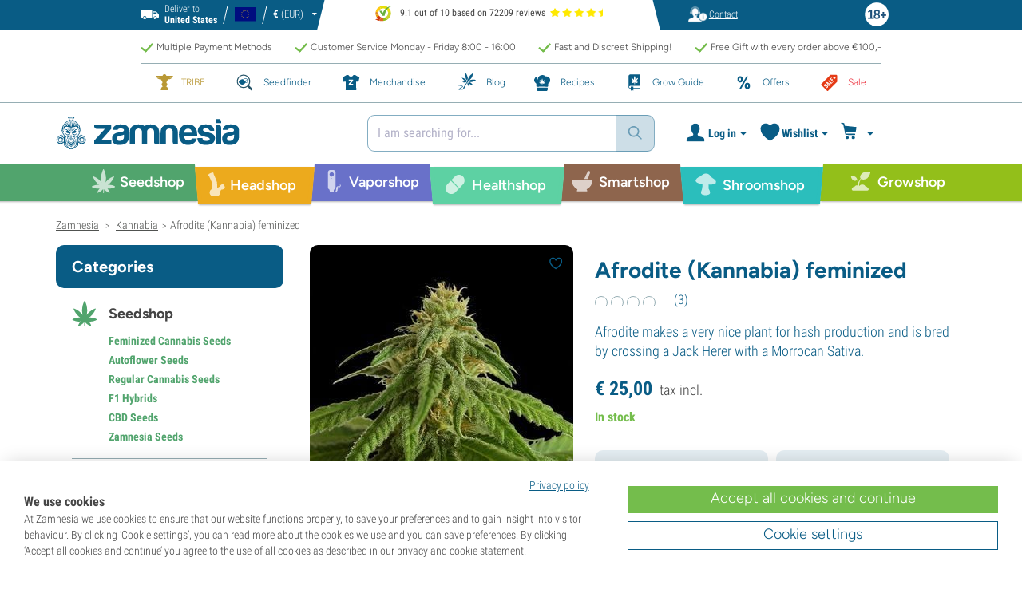

--- FILE ---
content_type: text/html; charset=utf-8
request_url: https://www.zamnesia.com/579-kannabia-afrodite-feminized.html
body_size: 48304
content:
<!DOCTYPE html PUBLIC "-i//W3C//DTD XHTML 1.1//EN" "http://www.w3.org/TR/xhtml11/DTD/xhtml11.dtd">
<html xmlns="http://www.w3.org/1999/xhtml" xml:lang="en">
<head>
	<title>Afrodite (Kannabia) feminized - Zamnesia</title>
	<meta name="description" content="Afrodite makes a very nice plant for hash production and is bred by crossing a Jack Herer with a Morrocan Sativa." />
	<meta name="keywords" content="afrodite (kannabia) feminized, cannabis seeds, kannabia" />
	<meta content="138345153662281" property="fb:app_id" />
		<meta http-equiv="Content-Type" content="application/xhtml+xml; charset=utf-8" />
	<meta name="robots" content="index,follow" />
	<meta content="width=device-width, initial-scale=1.0, maximum-scale=1.0, minimum-scale=1.0, user-scalable=no" name="viewport" />

			<link rel="preload" as="image" href="https://www.zamnesia.com/themes/responsive/img/bg-mob.png" media="(max-width: 480px)">
		<link rel="preload" as="image" href="https://www.zamnesia.com/themes/responsive/img/bg.png" media="(min-width: 481px)">
	
	<link href="/themes/responsive/css/webvitals.css?_=5d49e50d04d94b0664d6fbbc2c2356e9" rel="stylesheet" type="text/css" media="screen" />
						<link href="/themes/responsive/libs/swiper/swiper.min.css?_=5d49e50d04d94b0664d6fbbc2c2356e9" rel="stylesheet" type="text/css" media="all" />
					<link href="/themes/responsive/css/webvitals_non_main.css?_=5d49e50d04d94b0664d6fbbc2c2356e9" rel="stylesheet" type="text/css" media="all" />
					<link href="/themes/responsive/css/webvitals_product.css?_=5d49e50d04d94b0664d6fbbc2c2356e9" rel="stylesheet" type="text/css" media="all" />
					<link href="/modules/gsnippetsreviews/css/jquery.star-rating.css?_=5d49e50d04d94b0664d6fbbc2c2356e9" rel="stylesheet" type="text/css" media="all" />
			
	<link rel="icon" type="image/vnd.microsoft.icon" href="https://www.zamnesia.com/img/favicon.ico?1767039576" />
	<link rel="shortcut icon" type="image/x-icon" href="https://www.zamnesia.com/img/favicon.ico?1767039576" />
	<link rel="apple-touch-icon" sizes="57x57" href="https://www.zamnesia.com/img/apple-icon-57x57.png">
	<link rel="apple-touch-icon" sizes="60x60" href="https://www.zamnesia.com/img/apple-icon-60x60.png">
	<link rel="apple-touch-icon" sizes="72x72" href="https://www.zamnesia.com/img/apple-icon-72x72.png">
	<link rel="apple-touch-icon" sizes="76x76" href="https://www.zamnesia.com/img/apple-icon-76x76.png">
	<link rel="apple-touch-icon" sizes="114x114" href="https://www.zamnesia.com/img/apple-icon-114x114.png">
	<link rel="apple-touch-icon" sizes="120x120" href="https://www.zamnesia.com/img/apple-icon-120x120.png">
	<link rel="apple-touch-icon" sizes="144x144" href="https://www.zamnesia.com/img/apple-icon-144x144.png">
	<link rel="apple-touch-icon" sizes="152x152" href="https://www.zamnesia.com/img/apple-icon-152x152.png">
	<link rel="apple-touch-icon" sizes="180x180" href="https://www.zamnesia.com/img/apple-touch-icon.png">
	<link rel="icon" type="image/png" sizes="32x32" href="https://www.zamnesia.com/img/favicon-32x32.png">
	<link rel="icon" type="image/png" sizes="16x16" href="https://www.zamnesia.com/img/favicon-16x16.png">
	<link rel="manifest" href="/site.webmanifest">
	<link rel="mask-icon" href="https://www.zamnesia.com/img/safari-pinned-tab.svg" color="#095c85">
	<meta name="msapplication-TileColor" content="#095c85">
	<meta name="theme-color" content="#ffffff">
	<script type="5cecd79a6d095b1e014709e3-text/javascript">
		var baseDir = 'https://www.zamnesia.com/';
		var static_token = 'b853a305f8637ab436132b7b93738915';
		var token = '07e8df4d2e15256d052ecfee14b9fdb2';
		var priceDisplayPrecision = 2;
		var priceDisplayMethod = 0;
		var roundMode = 2;
		var lang_id = 1;
		var highlighted_category_id = '119';
		var analyticsCookieEnabledForAlgolia = 0;
		var isBot = 0;
								var detachedRecommended = [];
		var currencyFormat = 3;
		var currencyBlank = '1';
		var currencyShowInDefaultEURFormat = '0';
			</script>
	<script type="5cecd79a6d095b1e014709e3-text/javascript">(function(w,d,u){w.readyQ=[];w.bindReadyQ=[];function p(x,y){if(x=="ready"){w.bindReadyQ.push(y);}else{w.readyQ.push(x);}};var a={ready:p,bind:p};w.$=w.jQuery=function(f){if(f===d||f===u){return a}else{p(f)}}})(window,document)</script>
	

	<script type="application/ld+json">
	{
	"@context" : "http://schema.org",
	"@type" : "WebSite",
	"name": "Zamnesia",
	"alternateName": ["Zamnesia Shop", "Zamnesia Smartshop", "Zamnesia Seeds"],
	"url" : "https://www.zamnesia.com/"
	
		
	}
	</script>


		<meta content="https://www.zamnesia.com/579-kannabia-afrodite-feminized.html" property="og:url" />
	        			<link rel="canonical" href="https://www.zamnesia.com/579-kannabia-afrodite-feminized.html" />
									<link rel="alternate" hreflang="en" href="https://www.zamnesia.com/579-kannabia-afrodite-feminized.html" />
					<link rel="alternate" hreflang="x-default" href="https://www.zamnesia.com/579-kannabia-afrodite-feminized.html" />
					<link rel="alternate" hreflang="en-GB" href="https://www.zamnesia.co.uk/579-kannabia-afrodite-feminized.html" />
					<link rel="alternate" hreflang="fr-FR" href="https://www.zamnesia.fr/579-kannabia-afrodite-feminisee.html" />
					<link rel="alternate" hreflang="es-ES" href="https://www.zamnesia.es/579-kannabia-afrodite-feminizada.html" />
					<link rel="alternate" hreflang="de" href="https://www.zamnesia.de/579-kannabia-afrodite-feminisiert.html" />
					<link rel="alternate" hreflang="it" href="https://www.zamnesia.io/it/579-kannabia-afrodite-femminizzato.html" />
					<link rel="alternate" hreflang="nl-NL" href="https://www.zamnesia.nl/579-kannabia-afrodite-feminized.html" />
					<link rel="alternate" hreflang="pt-PT" href="https://www.zamnesia.pt/579-kannabia-afrodite-feminizada.html" />
					<link rel="alternate" hreflang="pl-PL" href="https://www.zamnesia.pl/579-kannabia-afrodite-feminizowane.html" />
			 
	
	<script type="5cecd79a6d095b1e014709e3-text/javascript">
	window.dataLayer = window.dataLayer || [];

	
	 // next code is used only in enhanced commerce
			window.dataLayer.push({
				'cookieAnalyticalAccepted': 'true',
				'cookiePreferenceAccepted': 'false'
			});

		
					
			var spUserId = ""
			var dataSp = {
				'event': "sp_event",
				'DL_User_Id': ""
			};
			
						
			dataSp = {...dataSp, 'DL_Product_SKU': "579"}
			
						
			window.dataLayer.push(dataSp);
			
		
		$(document).ready(function()
		{
			$(document).on('afterAddToWishlist', function (e) {
				var parsedGAData = JSON.parse(e.detail.gaData);
				window.dataLayer.push({ ecommerce: null });
				window.dataLayer.push({
					'event': 'add_to_wishlist',
					'ecommerce': {
						'currency': 'EUR',
						'value': parsedGAData.price,
						'items': [
							parsedGAData
						]
					}
				});
			})

		});


		

		
			var impressionsRecommended = [];
			var impressionsCrosselling = [];

			$(document).ready(function()
			{
				var concatedData = impressionsRecommended.concat(impressionsCrosselling);

				if (concatedData.length > 0) {
					var ga4Impressions = concatedData.slice();
					//GA4
					let pGA4 = [];
					for (var i = 0; i < ga4Impressions.length; i++) {
						pGA4.push({
							item_id: ga4Impressions[i].id,
							item_name: ga4Impressions[i].name,
							item_category: ga4Impressions[i].category,
							item_brand: ga4Impressions[i].brand,
							item_list_name: ga4Impressions[i].list,
							index: ga4Impressions[i].position-1
						});
					}
					window.dataLayer.push({ 'ecommerce': null });
					window.dataLayer.push({
						'event': 'view_item_list',
						'ecommerce': {
							'items': pGA4
						}
					});
				}
				//GA4
				window.dataLayer.push({ 'ecommerce': null });
				window.dataLayer.push({
					'event': 'view_item',
					'ecommerce': {
						'currency': "EUR",
						'value': 20.66,
						'items': [
							{
								item_id: "579",
								item_name: "Afrodite (Kannabia) feminized",
								item_category: "Seedshop/Kannabia",
								item_brand: "Kannabia",
								price: 20.66
							}
						]
					}
				});
			});

		
		var impressionsMainPage = [];

		$(document).ready(function()
		{
			if (impressionsMainPage) {
				pushImpressions(impressionsMainPage);
			}
		});

		
		
		
		
		
		
		function googleAnalyticsClick(id, name, category_name, category, brand, position) {
			//GA4
			let pGA4 = [];
			pGA4.push({
				item_id: id,
				item_name: name,
				item_category: category,
				item_brand: brand,
				item_list_name: category_name,
				index: position-1
			});
			window.dataLayer.push({ 'ecommerce': null });
			window.dataLayer.push({
				'event': 'select_item',
				'ecommerce': {
					'items': pGA4
				}
			});
		}

		function googleAnalyticsStepSend(step, option = false) {
			//GA4
            
		}

		function pushImpressions(impressionsArray)
		{
			if (impressionsArray.length > 0) {
				var ga4Impressions = impressionsArray.slice();
				//GA4
				let pGA4 = [];
				for (var i = 0; i < ga4Impressions.length; i++) {
					pGA4.push({
						item_id: ga4Impressions[i].id,
						item_name: ga4Impressions[i].name,
						item_category: ga4Impressions[i].category,
						item_brand: ga4Impressions[i].brand,
						item_list_name: ga4Impressions[i].list,
						index: ga4Impressions[i].position-1
					});
				}

				var chunkSize = 24;
				if (typeof products_on_page != 'undefined') {
					chunkSize = products_on_page*2;
				}
				while (pGA4.length > 0) {
					window.dataLayer.push({ 'ecommerce': null });
					window.dataLayer.push({
						'event': 'view_item_list',
						'ecommerce': {
							'items': pGA4.splice(0, chunkSize)
						}
					});
				}
			}
		}

	function googleAnalyticsAddRemoveAction(idProduct, idCombination, qty, remove, categoryProduct, callerElement)
	{
		$.ajax({
			type: 'POST',
			url: baseDir + 'modules/ganalytics/ajax.php',
			async: true,
			cache: false,
			dataType: "json",
			data: 'id_product=' + idProduct + ((parseInt(idCombination) && idCombination != null) ? '&ipa=' + parseInt(idCombination) : ''),
			success: function (jsonData) {

				if (jsonData.enhanced_commerce_disabled === true)
					return;

				var ga_product_category = jsonData.category; // if we add product from category list we sent not default category but category of action
				if (typeof categoryProduct !== 'undefined') {
					ga_product_category = categoryProduct;
				}

				//GA4
				var ga4cartEvent = 'add_to_cart';
				if (remove === true) {
					ga4cartEvent = 'remove_from_cart';
				}
				window.dataLayer.push({ ecommerce: null });
				window.dataLayer.push({
					'event': ga4cartEvent,
					'ecommerce': {
						'currency': jsonData.currency,
						'value': jsonData.price*qty,
						'items': [
							{
								item_id: idProduct,
								item_name: jsonData.product_name,
								item_category: ga_product_category,
								item_variant: jsonData.combination_name,
								item_brand: jsonData.brand,
								price: jsonData.price,
								quantity: qty
							}
						]
					}
				});
									if (ga4cartEvent == 'add_to_cart') {
						window.dataLayer.push({ ecommerce: null });
						var spDataAddToCart = {
							event: 'sp_event_add_to_cart',
							DL_Cart_Product_SKU: idProduct,
							DL_Cart_Product_Name: jsonData.product_name,
							DL_Cart_Unit_Price: jsonData.price,
							DL_Cart_Item_Quantity: qty,
							DL_Cart_Currency: jsonData.currency
						};
						
						if (spUserId) {
							spDataAddToCart = {...spDataAddToCart, 'DL_User_Id': spUserId}
						}
						

						window.dataLayer.push(spDataAddToCart);
					}
							}
		});
	}

	function googleAnalyticsLoyaltyMissionAwardMission(pointsReward)
	{
		window.dataLayer.push({
			'event': 'loyalty_mission_complete',
			'event_category': 'loyalty_mission',
			'event_action': 'award_mission',
			'event_label': 'upvote',
			'value': pointsReward
		});
	}
	
</script>


<!-- Twitter tags -->
<meta name="twitter:site" content="@Zamnesia" />
<meta name="twitter:card" content="summary_large_image" />
<meta name="twitter:title" content="Afrodite (Kannabia) feminized" />
	<meta name="twitter:description" content=" Afrodite makes a very nice plant for hash production and is bred by crossing a Jack Herer with a Morrocan Sativa. " />
	<meta name="twitter:image" content="https://www.zamnesia.com/579-42477-large/kannabia-afrodite-feminized.jpg" />
<!-- /Twitter tags -->

<!-- OpenGraph tags -->
<meta property="og:title" content="Afrodite (Kannabia) feminized" />
<meta property="og:type" content="og:product" />
	<meta property="og:image" content="https://www.zamnesia.com/579-42477-large/kannabia-afrodite-feminized.jpg" />
	<meta property="og:description" content=" Afrodite makes a very nice plant for hash production and is bred by crossing a Jack Herer with a Morrocan Sativa. " />
<meta property="og:site_name" content="Zamnesia" />
<!-- /OpenGraph tags --><script type="5cecd79a6d095b1e014709e3-text/javascript">
    var algoliaUrlSearchPage = 'https://www.zamnesia.com/search';
    var algoliaUrlTestMode = '';
    var algoliaIndexProducts = 'products_en';
    var algoliaIndexCategories = 'category_en';
    var algoliaIndexBlogs = 'content_en';
    var algoliaIndexSuggestions = 'products_en_query_suggestions';
    var algoliaIndexSuggestionsKey = 'b07d98e757db881b2dee07daa16b409c';
    var algoliaAppId = 'Q6BVPE7LU5';
    var algoliaFrontendKey = '7de8e7f1bd40167784e66cc6a1077aca';
    var algoliaTxtAllProducts = "All products";
    var algoliaTxtAllCategories = "All categories";
    var algoliaTxtAllBlogs = "All blogs";
    var algoliaTxtSearchPlaceholder = "Enter your search term...";
    var algoliaTxtSuggestedProducts = "Suggested products";
    var algoliaTxtSuggestedCategories = "Categories";
    var algoliaTxtSuggestedBlogs = "Blogs/CMS";
    var algoliaTxtNoProducts = "No products for this query.";
    var algoliaTxtNoCategories = "No categories for this query.";
    var algoliaTxtNoBlogs = "No blogs for this query.";
    var algoliaTxtDeleteSearch = "Delete search";
    var algoliaTxtHistory = "History";
    var algoliaTxtDeleteHistory = "Delete history";
    var algoliaTxtSourceProducts = "Suggested products";
    var algoliaTxtSourceCategories = "Categories";
    var algoliaTxtSourceBlogs = "Content";
    var algoliaTxtProducts = "Products";
    var algoliaTxtCategories = "Categories";
    var algoliaTxtBlogs = "Content";
    var algoliaOutOfStock = "Out of stock";
    var algoliaNLA = "No longer available";
    var algoliaUSASite = '';
    var algoliaCurrency = {"name_lang":{"1":"Euro","2":"Euro","3":"Euro","4":"Euro","5":"Euro","6":"Euro","7":"Euro","8":"Euro","9":"Euro","11":"Euro","12":"Euro","13":"Euro","14":"Euro","15":"Euro","16":"Euro"},"id":1,"name":"Euro","iso_code":"EUR","iso_code_num":"978","sign":"\u20ac","blank":"1","conversion_rate":"1.000000","deleted":"0","format":"3","decimals":"1","active":"1"};
    var algoliaUserToken = '';
    var ruleContexts = Array('us', '');
    var algoliaOfferBanners = new Array();
                        algoliaOfferBanners.push(['https://www.zamnesia.com/35-cannabis-seeds','/modules/offerbanner/images/ENfree2_offer.jpg']);
                var algoliaTxtNoResult = "No results found for";
    var algoliaTxtNoResult2 = "Sorry, we couldn't find any products for this search.";
    var algoliaTxtNoResult3 = "Check your search term. A typo can easily occur.";
    var algoliaTxtNoResult4 = "Use a different search term.";
    var algoliaTxtNoResult5 = "Ask our";
    var algoliaTxtNoResult6 = "https://www.zamnesia.com/contact-us";
    var algoliaTxtNoResult7 = "customer service";
    var algoliaTxtNoResult8 = "your question. We are happy to help you further.";
    var algoliaTxtPopularProducts = "Popular products";
    var algoliaTxtPopularCategories = "Popular categories";
    var algoliaRelatedQuery = "";
    var algoliaIdCustomer = "";
    var algoliaTxtGiftPoints = "Gift Points";
    var algoliaTxtPoints = "Points";
    var algoliaTxtRecommendedHeader = "Recommended products:";
            var algoliaExtraGiftPoints = "Extra Gift Points";
    var algoliaPointsPrice = "Points";
    var algoliaCurrentTier = "";
    var algoliaQueryUid = "d96adb7a58cf1409b1004ffbafad408f";
    var algoliaRecommended = 0;
</script><script type="5cecd79a6d095b1e014709e3-text/javascript">
	
		var dataStr = {
			order: [
				'EN',
				
                                
			]
		};
	
	
	$(document).ready(function() {
        $.ajax({
            type: 'POST',
            url: baseDir + 'modules/recommendserver/ajax.php?page_name=product&id_product=579',
            data: dataStr,
            success: function (data) {
                let parsedJson = JSON.parse(data)
                $('#recommended_server').html(parsedJson.content);
                ajaxCart.overrideButtonsInThePage();
                window.sliders().run();
                lazyInstance = $('.lazy').Lazy({
                    chainable: false,
                    afterLoad : function (e) {
                        e.prev('.sale-overlay').show();
                        $(e).removeClass('lazy-loading');
                        $(e).addClass('lazy-loaded');
                    }}
                );
                if (typeof(lazyInstance) != 'undefined') {
                    lazyInstance.update();
                }

                $('#recommended_products .swiper-wrapper, #recommended_server .swiper-wrapper').each(function() {
                    let bottomLine = $(this).find('.product-item-earn-points');
                    if (bottomLine) {
                        bottomLine.equalHeights();
                    }
                });

                let  recommendedList;
                if ($('#recommended_products li').length) {
                    recommendedList = $('#recommended_products li');
                }
                if ($('#recommended-products li').length) {
                    recommendedList = $('#recommended-products li');
                }

                let recomenndedArr = Array();
                let query_id;
                if (recommendedList) {
                    recommendedList.each(function(i, item) {
                        recomenndedArr.push($(item).attr('data-id-recommended'));
                        if (!query_id) {
                            query_id = $(item).attr('data-query_id')
                        }
                    })
                    
					                    
						$.ajax({
							type: 'POST',
							url: baseDir + 'modules/recommendedstats/ajax.php',
							data: {viewed: recomenndedArr, query_id: query_id},
							async: true,
							success: function (data) {

							}
						});
                    
					                    
                }
            }
        });
	});
	
</script>
<!-- Ahrefs Tag -->

    <script src="https://analytics.ahrefs.com/analytics.js" data-key="PDhKvUkhmCEaSM741d32Sw" async type="5cecd79a6d095b1e014709e3-text/javascript"></script>

<!-- End Ahrefs Tag -->
	<!-- Start VWO Async SmartCode -->
	<link rel="preconnect" href="https://dev.visualwebsiteoptimizer.com" />
	<script type='text/javascript' data-cfasync="false" id='vwoCode'>
        window._vwo_code || (function() {
            var account_id=1143458,
                version=2.1,
                settings_tolerance=2000,
                hide_element='body',
                hide_element_style = 'opacity:0 !important;filter:alpha(opacity=0) !important;background:none !important;transition:none !important;',
                /* DO NOT EDIT BELOW THIS LINE */
                f=false,w=window,d=document,v=d.querySelector('#vwoCode'),cK='_vwo_'+account_id+'_settings',cc={};try{var c=JSON.parse(localStorage.getItem('_vwo_'+account_id+'_config'));cc=c&&typeof c==='object'?c:{}}catch(e){}var stT=cc.stT==='session'?w.sessionStorage:w.localStorage;code={nonce:v&&v.nonce,library_tolerance:function(){return typeof library_tolerance!=='undefined'?library_tolerance:undefined},settings_tolerance:function(){return cc.sT||settings_tolerance},hide_element_style:function(){return'{'+(cc.hES||hide_element_style)+'}'},hide_element:function(){if(performance.getEntriesByName('first-contentful-paint')[0]){return''}return typeof cc.hE==='string'?cc.hE:hide_element},getVersion:function(){return version},finish:function(e){if(!f){f=true;var t=d.getElementById('_vis_opt_path_hides');if(t)t.parentNode.removeChild(t);if(e)(new Image).src='https://dev.visualwebsiteoptimizer.com/ee.gif?a='+account_id+e}},finished:function(){return f},addScript:function(e){var t=d.createElement('script');t.type='text/javascript';if(e.src){t.src=e.src}else{t.text=e.text}v&&t.setAttribute('nonce',v.nonce);d.getElementsByTagName('head')[0].appendChild(t)},load:function(e,t){var n=this.getSettings(),i=d.createElement('script'),r=this;t=t||{};if(n){i.textContent=n;d.getElementsByTagName('head')[0].appendChild(i);if(!w.VWO||VWO.caE){stT.removeItem(cK);r.load(e)}}else{var o=new XMLHttpRequest;o.open('GET',e,true);o.withCredentials=!t.dSC;o.responseType=t.responseType||'text';o.onload=function(){if(t.onloadCb){return t.onloadCb(o,e)}if(o.status===200||o.status===304){_vwo_code.addScript({text:o.responseText})}else{_vwo_code.finish('&e=loading_failure:'+e)}};o.onerror=function(){if(t.onerrorCb){return t.onerrorCb(e)}_vwo_code.finish('&e=loading_failure:'+e)};o.send()}},getSettings:function(){try{var e=stT.getItem(cK);if(!e){return}e=JSON.parse(e);if(Date.now()>e.e){stT.removeItem(cK);return}return e.s}catch(e){return}},init:function(){if(d.URL.indexOf('__vwo_disable__')>-1)return;var e=this.settings_tolerance();w._vwo_settings_timer=setTimeout(function(){_vwo_code.finish();stT.removeItem(cK)},e);var t;if(this.hide_element()!=='body'){t=d.createElement('style');var n=this.hide_element(),i=n?n+this.hide_element_style():'',r=d.getElementsByTagName('head')[0];t.setAttribute('id','_vis_opt_path_hides');v&&t.setAttribute('nonce',v.nonce);t.setAttribute('type','text/css');if(t.styleSheet)t.styleSheet.cssText=i;else t.appendChild(d.createTextNode(i));r.appendChild(t)}else{t=d.getElementsByTagName('head')[0];var i=d.createElement('div');i.style.cssText='z-index: 2147483647 !important;position: fixed !important;left: 0 !important;top: 0 !important;width: 100% !important;height: 100% !important;background: white !important;display: block !important;';i.setAttribute('id','_vis_opt_path_hides');i.classList.add('_vis_hide_layer');t.parentNode.insertBefore(i,t.nextSibling)}var o=window._vis_opt_url||d.URL,s='https://dev.visualwebsiteoptimizer.com/j.php?a='+account_id+'&u='+encodeURIComponent(o)+'&vn='+version;if(w.location.search.indexOf('_vwo_xhr')!==-1){this.addScript({src:s})}else{this.load(s+'&x=true')}}};w._vwo_code=code;code.init();})();
		
				
        window.VWO = window.VWO || [];
        window.VWO.init = window.VWO.init || function(state) { window.VWO.consentState = state; }
        window.VWO.init(2);
		window.addEventListener("consentGranted", function () {
            window.VWO = window.VWO || [];
            window.VWO.init = window.VWO.init || function(state) { window.VWO.consentState = state; }
            window.VWO.init(2);
        });
		
        		
	</script>
	<!-- End VWO Async SmartCode -->

				<script type="5cecd79a6d095b1e014709e3-text/javascript">
					!function(f,b,e,v,n,t,s)
					{if(f.fbq)return;n=f.fbq=function(){n.callMethod?
					n.callMethod.apply(n,arguments):n.queue.push(arguments)};
					if(!f._fbq)f._fbq=n;n.push=n;n.loaded=!0;n.version="2.0";
					n.queue=[];t=b.createElement(e);t.async=!0;
					t.src=v;s=b.getElementsByTagName(e)[0];
					s.parentNode.insertBefore(t,s)}(window, document,"script",
					"https://connect.facebook.net/en_US/fbevents.js");
					fbq("init", "1481842809552884");
					fbq("track", "PageView");
				</script>
				<noscript>
					<img height="1" width="1" style="display:none"
					src="https://www.facebook.com/tr?id=1481842809552884&ev=PageView&noscript=1" />
				</noscript>
			
	
	<!-- Google Tag Manager -->
		
	<script type="5cecd79a6d095b1e014709e3-text/javascript">(function(w,d,s,l,i){w[l]=w[l]||[];w[l].push({'gtm.start':
	new Date().getTime(),event:'gtm.js'});var f=d.getElementsByTagName(s)[0],
	j=d.createElement(s),dl=l!='dataLayer'?'&l='+l:'';j.async=true;j.src=
	'https://www.googletagmanager.com/gtm.js?id='+i+dl;f.parentNode.insertBefore(j,f);
	})(window,document,'script','dataLayer','GTM-WQC22PQ');</script>
	
		<!-- End Google Tag Manager -->
	<link href="/print.css?_=5d49e50d04d94b0664d6fbbc2c2356e9" rel="stylesheet" type="text/css" media="print" />
</head>
<body id="product" class="zamnesia-body  lang_en productPage   " data-lang-iso="en" >
<div class="webkit-gap"></div>
	<!-- Google Tag Manager (noscript) -->
	<noscript><iframe src="https://www.googletagmanager.com/ns.html?id=GTM-WQC22PQ"
	height="0" width="0" style="display:none;visibility:hidden"></iframe></noscript>

<!--[if lt IE 7]><div style='clear:both;height:59px;padding:0 15px 0 15px;position:relative;z-index:10000;text-align:center;'><a href="http://www.microsoft.com/windows/internet-explorer/default.aspx?ocid=ie6_countdown_bannercode"><img src="https://www.theie6countdown.com/images/upgrade.jpg" border="0" height="42" width="820" alt="You are using an outdated browser. For a faster, safer browsing experience, upgrade for free today." /></a></div><![endif]-->
<div id="filter-container-mobile">
	<div id="filter-main-container-mobile"></div>
</div>
<div id="wrapper1" class="wrapper1">
<div id="wrapper2">
	<!-- Header -->
			<div class="header-stripe hidden-xs">
			<div class="container-desktop">
				<div class="row">
					<div class="container">
						<div id="geo-settings-block-desktop" class="geo-settings-block">
	<div class="noselect geo-settings-toggle hidden-mobile" id="geo-settings-toggle-desktop">
		<div class="selected-options">
			<div class="item deliver-to">
				<img class="default-visible" width="22" height="12" src="https://www.zamnesia.com/themes/responsive/img/icon-truck-white.svg" alt="truck">
				<img class="active-visible hiddenLight" width="22" height="12" src="https://www.zamnesia.com/themes/responsive/img/icon-truck.svg" alt="truck">
				<div>
                    <span>Deliver to</span><br><b>United States</b>				</div>
			</div>
			<div class="item lang">
				<img width="26" height="15" class="" src="https://www.zamnesia.com/img/l/1.svg" alt="en"/>
			</div>
			<div class="item currency">
				<span class="sign">€</span>
				<span>(EUR)</span>
			</div>
		</div>
		<div class="arrow"></div>
	</div>
</div>

<!-- Block currencies module -->
<!-- /Block currencies module --><div class="thuiswinkel-top-block">
	<div class="thuiswinkel-block">
		<div class="ekomi_widget">
	<div class="ekomi-widget-container">
		<div class="reviews-containter" onclick="if (!window.__cfRLUnblockHandlers) return false; window.open('https://www.kiyoh.com/reviews/1076632/zamnesia_en?from=widget&lang=en','_blank')" data-cf-modified-5cecd79a6d095b1e014709e3-="">
			<p class="reviews-detail pull-left">
				<img width="30" height="30" src="/modules/kiyohcustomerreview/img/kiyoh_logo.svg" title="Kiyoh logo" alt="Kiyoh logo">
                9.1 out of 10 based on 72209 reviews
			</p>
			<div class="stars-white pull-left en" style="width:65.52px">
				<div class="stars-yellow"></div>
			</div>
		</div>
	</div>
	<a href="https://www.kiyoh.com/reviews/1076632/zamnesia_en?from=widget&lang=en" target="_blank"><img alt="Zamnesia Reviews" src="https://smart-widget-assets.ekomiapps.de/resources/ekomi_logo.png" style="display: none;"/></a>
</div>	</div>
</div>
<div class="header-links">
	<ul id="header_links" class="header_links">
		<li class="support hidden-xs">
		<a href="https://www.zamnesia.com/contact-us">
			<span class="link-image support" style="background-image:url('https://www.zamnesia.com/themes/responsive/img/mmenu-support.png')"></span>
			<span>Contact</span>
		</a>
	</li>
	</ul>
</div>
													<img src="https://www.zamnesia.com/themes/responsive/img/18.png" alt="18+" class="icon18plus"/>
											</div>
				</div>
			</div>
		</div>
		<div class="thats-why-block hidden-xs">
			<div class="container-desktop">
                <div class="row hidden-lg">
					<div class="top-stripe-mobile">
						<div class="ekomi_widget">
	<div class="ekomi-widget-container">
		<div class="reviews-containter" onclick="if (!window.__cfRLUnblockHandlers) return false; window.open('https://www.kiyoh.com/reviews/1076632/zamnesia_en?from=widget&lang=en','_blank')" data-cf-modified-5cecd79a6d095b1e014709e3-="">
			<p class="reviews-detail pull-left">
				<img width="30" height="30" src="/modules/kiyohcustomerreview/img/kiyoh_logo.svg" title="Kiyoh logo" alt="Kiyoh logo">
                9.1 out of 10 based on 72209 reviews
			</p>
			<div class="stars-white pull-left en" style="width:65.52px">
				<div class="stars-yellow"></div>
			</div>
		</div>
	</div>
	<a href="https://www.kiyoh.com/reviews/1076632/zamnesia_en?from=widget&lang=en" target="_blank"><img alt="Zamnesia Reviews" src="https://smart-widget-assets.ekomiapps.de/resources/ekomi_logo.png" style="display: none;"/></a>
</div>					</div>
				</div>
				<div class="row">
					<ul class="thats-why-items">
						<li>Multiple Payment Methods</li>
						<li>Customer Service Monday - Friday 8:00 - 16:00 </li>
						<li>Fast and Discreet Shipping!</li>
						<li>Free Gift with every order above &euro;100,-</li>
					</ul>
				</div>
			</div>
		</div>
					<div class="subheader-block">
				<ul class="subheader-links">
						<li class="splio-page hidden-xs">
		<a href="https://www.zamnesia.com/content/937-zamnesia-tribe"><span>TRIBE</span></a>
	</li>
	<li class="seedfinder-page">
		<a href="https://www.zamnesia.com/cannabis-seedfinder"><span>Seedfinder</span></a>
	</li>
	<li class="merchandise-page">
		<a href="https://www.zamnesia.com/304-merchandise"><span>Merchandise</span></a>
	</li>
	<li class="blog-page">
		<a href="https://www.zamnesia.com/blog">
			<span>Blog</span>
		</a>
	</li>
	<li class="recipes-page">
		<a href="https://www.zamnesia.com/recipes">
			<span>Recipes</span>
		</a>
	</li>
	<li class="grow-guide">
		<a href="https://www.zamnesia.com/grow-weed">
			<span>Grow Guide</span>
		</a>
	</li>
	<li class="offers-page">
		<a href="https://www.zamnesia.com/content/230-our-current-offers"><span>Offers</span></a>
	</li>
	<li class="sale-page">
		<a href="https://www.zamnesia.com/431-sale-section"><span>Sale</span></a>
	</li>


				</ul>
			</div>
								<div id="header" class="headerBlock">
		<div class="container-desktop">
			<div class="row">
				<div id="header_right" class="header_right">
					<!-- fixedHeader -->
					<div class="fixedHeader clearfix ">
						<div class="mobile-wrapper">
                            <div class="tp-mobile-wrapper">
								<div class="container">
									<div class="row hidden-lg">
										<div class="top-stripe-mobile">
											<div class="ekomi_widget">
	<div class="ekomi-widget-container">
		<div class="reviews-containter" onclick="if (!window.__cfRLUnblockHandlers) return false; window.open('https://www.kiyoh.com/reviews/1076632/zamnesia_en?from=widget&lang=en','_blank')" data-cf-modified-5cecd79a6d095b1e014709e3-="">
			<p class="reviews-detail pull-left">
				<img width="30" height="30" src="/modules/kiyohcustomerreview/img/kiyoh_logo.svg" title="Kiyoh logo" alt="Kiyoh logo">
                9.1 out of 10 based on 72209 reviews
			</p>
			<div class="stars-white pull-left en" style="width:65.52px">
				<div class="stars-yellow"></div>
			</div>
		</div>
	</div>
	<a href="https://www.kiyoh.com/reviews/1076632/zamnesia_en?from=widget&lang=en" target="_blank"><img alt="Zamnesia Reviews" src="https://smart-widget-assets.ekomiapps.de/resources/ekomi_logo.png" style="display: none;"/></a>
</div>										</div>
									</div>
								</div>
							</div>
							<div class="small_header_logo_wrapper visible-xs" >
								<div class="container">
									<span class="span-icon menu header-menu-toggle"></span>
									<a class="header_logo small" href="https://www.zamnesia.com/" title="Zamnesia">
										<img class="logo" width="180" height="auto" src="https://www.zamnesia.com/img/logo_mobile.svg?5d49e50d04d94b0664d6fbbc2c2356e9" alt="Zamnesia" />
									</a>
								</div>
							</div>
							<div id="affix">
	<div class="container-affix">		
		<a id="header_logo" class="header_logo hidden-xs" href="https://www.zamnesia.com/" title="Zamnesia">
			<img class="logo" width="300" height="auto" src="https://www.zamnesia.com/img/logo_desktop.svg?5d49e50d04d94b0664d6fbbc2c2356e9" alt="Zamnesia" />
		</a>
					<span id="header_dropdown_toggler"><div id="header_dropdown_toggler_border"></div></span>
				<div class="subheader-block" id="header_dropdown_header_links">
			<ul class="subheader-links">
					<li class="splio-page hidden-xs">
		<a href="https://www.zamnesia.com/content/937-zamnesia-tribe"><span>TRIBE</span></a>
	</li>
	<li class="seedfinder-page">
		<a href="https://www.zamnesia.com/cannabis-seedfinder"><span>Seedfinder</span></a>
	</li>
	<li class="merchandise-page">
		<a href="https://www.zamnesia.com/304-merchandise"><span>Merchandise</span></a>
	</li>
	<li class="blog-page">
		<a href="https://www.zamnesia.com/blog">
			<span>Blog</span>
		</a>
	</li>
	<li class="recipes-page">
		<a href="https://www.zamnesia.com/recipes">
			<span>Recipes</span>
		</a>
	</li>
	<li class="grow-guide">
		<a href="https://www.zamnesia.com/grow-weed">
			<span>Grow Guide</span>
		</a>
	</li>
	<li class="offers-page">
		<a href="https://www.zamnesia.com/content/230-our-current-offers"><span>Offers</span></a>
	</li>
	<li class="sale-page">
		<a href="https://www.zamnesia.com/431-sale-section"><span>Sale</span></a>
	</li>


			</ul>
		</div>
<!-- Block search module TOP -->
	<script type="5cecd79a6d095b1e014709e3-text/javascript">
	var mobileBannerHeight = 0;
</script>
<style>
	@media (max-width: 767px) {
		#search_block_top.with_timerbanner_mobile {
			top: 10px!important;
		}
		div.ac_results.without-ekomi {
			top: 92px !important;
		}
		div.ac_results.with-ekomi {
			top: 128px !important;
		}
		.without_timerbanner_mobile div.ac_results.without-ekomi {
			top: 92px !important;
		}
		.without_timerbanner_mobile div.ac_results.with-ekomi {
			top: 128px !important;
		}
	}
</style>
<div id="search_block_top" class="search_block_top no-currencies-block ">
	<form method="get" action="https://www.zamnesia.com/search" id="searchbox">
					<div id="queryRuleCustomData" class="hidden"></div>
			<input type="hidden" id="search_query_top" name="search_query" value="" />
			<div class="search_query" id="autocomplete_algolia">
				<span id="algolia-dummy-search-text">I am searching for...</span>
				<div id="root"></div>
			</div>
				<a class="submit-searchbox" href="">
			<img src="https://www.zamnesia.com/themes/responsive/img/search-icon-blue.svg" width="18" height="18" alt="Search"/>
		</a>
		<input type="hidden" name="orderby" value="position" />
		<input type="hidden" name="orderway" value="desc" />
	</form>
</div>

	<script type="5cecd79a6d095b1e014709e3-text/javascript">
	// <![CDATA[
	
		$(document).ready(function() {
			$("#search_query_top")
				.autocomplete(
					'https://www.zamnesia.com/search', {
						minChars: 3,
						max: 10,
						width: 500,
						selectFirst: false,
						scroll: false,
						dataType: "json",
						cacheLength: false,
						formatItem: function(data, i, max, value, term) {
							return value;
						},
						parse: function(data) {
							var mytab = new Array();
							for (var i = 0; i < data.length; i++)
								mytab[mytab.length] = { data: data[i], value: data[i].pname };
							return mytab;
						},
						extraParams: {
							ajaxSearch: 1,
							id_lang: 1
						}
					}
				)
				.result(function(event, data, formatted) {
					$('#search_query_top').val(data.pname);
					document.location.href = data.product_link;
				});
		});
	
	// ]]>
	</script>
<!-- /Block search module TOP -->
<!-- Block user information module HEADER -->
<div id="header_user" class="header_user" data-message-if-empty="Shopping cart is empty">
	<div class="your-account visible-xs">
		<ul>
			<li class="my-account">
				<a href="javascript:void(0);" onclick="if (!window.__cfRLUnblockHandlers) return false; window.location.href='https://www.zamnesia.com/authentication?back=product.php%3Fid_product%3D579'" title="Your Account" data-cf-modified-5cecd79a6d095b1e014709e3-="">

					<span class="span-icon user">
						<span class="avatar" ></span>
					</span>

									</a>
			</li>
			<li class="shopping_cart">
								<a href="javascript:void(0);" data-link="https://www.zamnesia.com/quick-order" title="Your Shopping Cart">
					<span class="span-icon cart"></span><span class="ajax_cart_quantity hiddenLight">0</span>
				</a>
							</li>
		</ul>
	</div>
	<div class="your-account hidden-xs">	
		<ul>
			<li>
			
				<a href="javascript:void(0);" title="Your Account" class="bold not-logged-in dropdown-toggler">
					<span class="span-icon user"></span>
					<span class="login-label">Log in</span>
				</a>
				<div class="dropdown-block small-dropdown">
					<div class="block-with-button">
						<div class="button-label">Already have an account?</div>
						<a href="javascript:void(0);" onclick="if (!window.__cfRLUnblockHandlers) return false; window.location.href='https://www.zamnesia.com/authentication?back=product.php%3Fid_product%3D579'" class="button" data-cf-modified-5cecd79a6d095b1e014709e3-="">Log in</a>
					</div>
					<br />
					<div class="block-with-button">
						<div class="button-label">Don&#039;t have an account yet?</div>
						<a href="javascript:void(0);" onclick="if (!window.__cfRLUnblockHandlers) return false; window.location.href='https://www.zamnesia.com/authentication?SubmitCreate=1&amp;back=product.php%3Fid_product%3D579'" class="button dark" data-cf-modified-5cecd79a6d095b1e014709e3-="">Create account</a>
					</div>
				</div>
						</li>
							<li id="mini_wishlist_link" class="mini-wishlist-list">
					<a href="javascript:void(0);" title="My wishlist" class="dropdown-toggler wishlist-dropdown-toggler">
						<span class="span-icon heart">
							<img width="27" class="dark-blue" src="/themes/responsive/img/heart-hover.svg">
							<img width="27" class="white" src="/themes/responsive/img/heart-hover-white.svg">
						</span><span class="ajax_wishlist_quantity hiddenLight">0</span>
						<span class="login-label">Wishlist</span>
					</a>
					<div class="dropdown-block wishlist-dropdown-block">
							<p>Please log in to view your Wishlist</p>
	<div class="block-with-button">
		<a href="javascript:void(0);" onclick="if (!window.__cfRLUnblockHandlers) return false; window.location.href='https://www.zamnesia.com/authentication'" class="button" data-cf-modified-5cecd79a6d095b1e014709e3-="">Log in</a>
	</div>

					</div>
				</li>
						<li class="shopping_cart">
									<a href="javascript:void(0);" title="Your Shopping Cart" class="cart dropdown-toggler" >
						<span class="span-icon cart"></span><span class="ajax_cart_quantity hiddenLight">0</span>
					</a>
					<div class="dropdown-block">
							<div class="scroll-btn up"></div>
	<div class="cart-products">
		<div class="no-products-message">
			Shopping cart is empty
		</div>
	</div>
	<div class="scroll-btn down"></div>
					</div>
							</li>
		</ul>
	</div>		
</div>
<!-- /Block user information module HEADER -->

</div>
</div>
<!-- </div id="affix"> -->
</div>
<!-- </div class="mobile-wrapper"> --><div id="tmcategories" class="tmcategories link-block" style="height: 67px">
	<div class="full hidden-xs">
		<ul class="cat custommenu" id="cat">
							<li class="cat-35 en" >
					<a class="custom-menu-styles-top-block-1" href="https://www.zamnesia.com/35-cannabis-seeds">
													<img width="30" height="30" src="/modules/custommenu/images/blocks/Seedshop.svg" alt="" style="max-width: 30px;" />
												<span class="category-name">
							Seedshop
						</span>
					</a>
											<div class="container">
							<div class="subcategory-wrapper wraper-with-columns menu-columns-5" >
								<div class="links-wrapper">
																												<ul class="subcat">
																							<li class="menu_item_image custommenu_color_seeds">
																											<a href="https://www.zamnesia.com/35-cannabis-seeds/295-feminized-cannabis-seeds" class="with-image custom-menu-styles-top-item-1" >
																															<img width="22" height="22" src="/modules/custommenu/images/items/menu (2).svg">
																<span class="category-name">
																Feminized
																<br>
																Cannabis seeds
															</span>
																													</a>
																									</li>
																							<li class="menu_item_image custommenu_color_head">
																											<a href="https://www.zamnesia.com/35-cannabis-seeds/294-autoflowering-cannabis-seeds" class="with-image custom-menu-styles-top-item-2" >
																															<img width="22" height="22" src="/modules/custommenu/images/items/menu (3).svg">
																<span class="category-name">
																Autoflowering
																<br>
																Cannabis Seeds
															</span>
																													</a>
																									</li>
																							<li class="menu_item_image custommenu_color_vapor">
																											<a href="https://www.zamnesia.com/35-cannabis-seeds/296-regular-cannabis-seeds" class="with-image custom-menu-styles-top-item-3" >
																															<img width="22" height="22" src="/modules/custommenu/images/items/menu (4).svg">
																<span class="category-name">
																Regular
																<br>
																Cannabis Seeds
															</span>
																													</a>
																									</li>
																							<li class="menu_item_image custommenu_color_cbd">
																											<a href="https://www.zamnesia.com/35-cannabis-seeds/634-f1-seeds" class="with-image custom-menu-styles-top-item-4" >
																															<img width="22" height="22" src="/modules/custommenu/images/items/menu (5).svg">
																<span class="category-name">
																F1 Hybrid
																<br>
																Cannabis Seeds
															</span>
																													</a>
																									</li>
																							<li class="menu_item_image custommenu_color_smart">
																											<a href="https://www.zamnesia.com/35-cannabis-seeds/297-cbd-cannabis-seeds" class="with-image custom-menu-styles-top-item-5" >
																															<img width="22" height="22" src="/modules/custommenu/images/items/menu (6).svg">
																<span class="category-name">
																CBD
																<br>
																Cannabis Seeds
															</span>
																													</a>
																									</li>
																							<li class="menu_item_image custommenu_color_shroom">
																											<a href="https://www.zamnesia.com/35-cannabis-seeds/368-zamnesia-seeds" class="with-image custom-menu-styles-top-item-6" >
																															<img width="22" height="22" src="/modules/custommenu/images/items/menu (7).svg">
																<span class="category-name">
																Zamnesia
																<br>
																Cannabis Seeds
															</span>
																													</a>
																									</li>
																					</ul>
																			<ul class="subcat">
																							<li >
																											<h5 class="custom-menu-styles-top-item-169">
															Top 10’s
														</h5>
																									</li>
																							<li >
																											<a href="https://www.zamnesia.com/35-cannabis-seeds/400-top-10-feminized-cannabis-seeds" class="custom-menu-styles-top-item-394" >
																															Top 10 Feminized Seeds 																													</a>
																									</li>
																							<li >
																											<a href="https://www.zamnesia.com/35-cannabis-seeds/399-top-10-autoflowering-seeds" class="custom-menu-styles-top-item-7" >
																															Top 10 Autoflowering Seeds 																													</a>
																									</li>
																							<li >
																											<a href="https://www.zamnesia.com/35-cannabis-seeds/401-top-10-regular-seeds" class="custom-menu-styles-top-item-10" >
																															Top 10 Regular Seeds 																													</a>
																									</li>
																							<li >
																											<a href="https://www.zamnesia.com/35-cannabis-seeds/472-top-10-us-cannabis-strains" class="custom-menu-styles-top-item-11" >
																															Top 10 USA Cannabis Strains 																													</a>
																									</li>
																					</ul>
																			<ul class="subcat">
																							<li >
																											<h5 class="custom-menu-styles-top-item-182">
															Favourites
														</h5>
																									</li>
																							<li >
																											<a href="https://www.zamnesia.com/35-cannabis-seeds/615-beginner-strains" class="custom-menu-styles-top-item-13" >
																															Beginner Strains 																													</a>
																									</li>
																							<li >
																											<a href="https://www.zamnesia.com/35-cannabis-seeds/450-below-1-thc" class="custom-menu-styles-top-item-14" >
																															Below 1% THC 																													</a>
																									</li>
																							<li >
																											<a href="https://www.zamnesia.com/35-cannabis-seeds/477-classic-cannabis-strains" class="custom-menu-styles-top-item-15" >
																															Classic Cannabis Strains 																													</a>
																									</li>
																							<li >
																											<a href="https://www.zamnesia.com/35-cannabis-seeds/572-cup-winners" class="custom-menu-styles-top-item-16" >
																															Cup Winners 																													</a>
																									</li>
																							<li >
																											<a href="https://www.zamnesia.com/35-cannabis-seeds/634-f1-seeds" class="custom-menu-styles-top-item-17" >
																															F1 Hybrids 																													</a>
																									</li>
																							<li >
																											<a href="https://www.zamnesia.com/35-cannabis-seeds/575-fast-flowering-strains" class="custom-menu-styles-top-item-18" >
																															Fast Flowering Seeds 																													</a>
																									</li>
																							<li >
																											<a href="https://www.zamnesia.com/35-cannabis-seeds/433-high-cbd-strains" class="custom-menu-styles-top-item-19" >
																															High CBD Strains 																													</a>
																									</li>
																							<li >
																											<a href="https://www.zamnesia.com/35-cannabis-seeds/434-high-thc-strains" class="custom-menu-styles-top-item-20" >
																															High THC Strains 																													</a>
																									</li>
																							<li >
																											<a href="https://www.zamnesia.com/35-cannabis-seeds/668-mix-packs" class="custom-menu-styles-top-item-21" >
																															Mix Packs 																													</a>
																									</li>
																							<li >
																											<a href="https://www.zamnesia.com/35-cannabis-seeds/508-zamnesia-exclusive-collabs" class="custom-menu-styles-top-item-22" >
																															Zamnesia Exclusive Collabs 																													</a>
																									</li>
																					</ul>
																			<ul class="subcat">
																							<li >
																											<h5 class="custom-menu-styles-top-item-183">
															Popular strain types
														</h5>
																									</li>
																							<li >
																											<a href="https://www.zamnesia.com/544-amnesia-seeds" class="custom-menu-styles-top-item-23" >
																															Amnesia Seeds 																													</a>
																									</li>
																							<li >
																											<a href="https://www.zamnesia.com/554-blueberry-seeds" class="custom-menu-styles-top-item-24" >
																															Blueberry Seeds 																													</a>
																									</li>
																							<li >
																											<a href="https://www.zamnesia.com/557-cheese-seeds" class="custom-menu-styles-top-item-25" >
																															Cheese Seeds 																													</a>
																									</li>
																							<li >
																											<a href="https://www.zamnesia.com/559-diesel-seeds" class="custom-menu-styles-top-item-26" >
																															Diesel Seeds 																													</a>
																									</li>
																							<li >
																											<a href="https://www.zamnesia.com/542-gorilla-glue-seeds" class="custom-menu-styles-top-item-27" >
																															Gorilla Seeds 																													</a>
																									</li>
																							<li >
																											<a href="https://www.zamnesia.com/546-haze-seeds" class="custom-menu-styles-top-item-28" >
																															Haze Seeds 																													</a>
																									</li>
																							<li >
																											<a href="https://www.zamnesia.com/550-kush-seeds" class="custom-menu-styles-top-item-29" >
																															Kush Seeds 																													</a>
																									</li>
																							<li >
																											<a href="https://www.zamnesia.com/553-purple-strains-seeds" class="custom-menu-styles-top-item-30" >
																															Purple Seeds 																													</a>
																									</li>
																							<li >
																											<a href="https://www.zamnesia.com/548-skunk-seeds" class="custom-menu-styles-top-item-31" >
																															Skunk Seeds 																													</a>
																									</li>
																							<li >
																											<a href="https://www.zamnesia.com/561-white-widow-seeds" class="custom-menu-styles-top-item-32" >
																															White Widow Seeds 																													</a>
																									</li>
																							<li >
																											<a href="https://www.zamnesia.com/35-cannabis-seeds/539-popular" class="custom-menu-styles-top-item-540" >
																															All popular strain types 																													</a>
																									</li>
																					</ul>
																			<ul class="subcat">
																							<li >
																											<h5 class="custom-menu-styles-top-item-184">
															Seedbanks
														</h5>
																									</li>
																							<li >
																											<a href="https://www.zamnesia.com/35-cannabis-seeds/368-zamnesia-seeds" class="custom-menu-styles-top-item-33" >
																															Zamnesia Seeds 																													</a>
																									</li>
																							<li >
																											<a href="https://www.zamnesia.com/35-cannabis-seeds/37-royal-queen-seeds" class="custom-menu-styles-top-item-34" >
																															Royal Queen Seeds 																													</a>
																									</li>
																							<li >
																											<a href="https://www.zamnesia.com/35-cannabis-seeds/365-fastbuds-autoflowering" class="custom-menu-styles-top-item-35" >
																															FastBuds 																													</a>
																									</li>
																							<li >
																											<a href="https://www.zamnesia.com/35-cannabis-seeds/55-barneys-farm" class="custom-menu-styles-top-item-37" >
																															Barney's Farm 																													</a>
																									</li>
																							<li >
																											<a href="https://www.zamnesia.com/35-cannabis-seeds/322-greenhouse-seeds" class="custom-menu-styles-top-item-36" >
																															Greenhouse Seeds 																													</a>
																									</li>
																							<li >
																											<a href="https://www.zamnesia.com/35-cannabis-seeds/447-growers-choice" class="custom-menu-styles-top-item-38" >
																															Growers Choice 																													</a>
																									</li>
																							<li >
																											<a href="https://www.zamnesia.com/35-cannabis-seeds/119-kannabia" class="custom-menu-styles-top-item-39" >
																															Kannabia 																													</a>
																									</li>
																							<li >
																											<a href="https://www.zamnesia.com/35-cannabis-seeds/276-ripper-seeds" class="custom-menu-styles-top-item-40" >
																															Ripper Seeds 																													</a>
																									</li>
																							<li >
																											<a href="https://www.zamnesia.com/35-cannabis-seeds/47-sensi-seeds" class="custom-menu-styles-top-item-41" >
																															Sensi Seeds 																													</a>
																									</li>
																							<li >
																											<a href="https://www.zamnesia.com/35-cannabis-seeds/303-vip-seeds" class="custom-menu-styles-top-item-42" >
																															VIP Seeds 																													</a>
																									</li>
																							<li >
																											<a href="https://www.zamnesia.com/35-cannabis-seeds/579-seed-banks" class="custom-menu-styles-top-item-185" >
																															All Seedbanks 																													</a>
																									</li>
																					</ul>
																	</div>
																	<div class="banners-in-main-menu">
																																	<a href="https://www.zamnesia.com/35-cannabis-seeds">
													<img src="/modules/offerbanner/images/ENfree2_offer_menu.jpg">
												</a>
																															<a href="https://www.zamnesia.com/content/230-our-current-offers" class="link-to-all-page">Check out our online deals</a>
									</div>
															</div>
						</div>
									</li>
							<li class="cat-33 en" >
					<a class="custom-menu-styles-top-block-2" href="https://www.zamnesia.com/33-headshop">
													<img width="30" height="30" src="/modules/custommenu/images/blocks/Headshop.svg" alt="" style="max-width: 30px;" />
												<span class="category-name">
							Headshop
						</span>
					</a>
											<div class="container">
							<div class="subcategory-wrapper wraper-with-columns menu-columns-4" >
								<div class="links-wrapper">
																												<ul class="subcat">
																							<li class="menu_item_image">
																											<a href="https://www.zamnesia.com/33-headshop/403-top-10-headshop-products" class="with-image custom-menu-styles-top-item-392" >
																															<img width="22" height="22" src="/modules/custommenu/images/items/403_1.svg">
																<span class="category-name">
																Top 10
																<br>
																Headshop
															</span>
																													</a>
																									</li>
																							<li class="menu_item_image">
																											<a href="https://www.zamnesia.com/thc-detox-calculator" class="with-image custom-menu-styles-top-item-397" >
																															<img width="22" height="22" src="/modules/custommenu/images/items/THC_detox_calculator_50.svg">
																<span class="category-name">
																THC
																<br>
																Detox Calculator
															</span>
																													</a>
																									</li>
																					</ul>
																			<ul class="subcat">
																							<li >
																											<a href="https://www.zamnesia.com/33-headshop/73-ashtray" class="custom-menu-styles-top-item-45" >
																															Ashtrays 																													</a>
																									</li>
																							<li >
																											<a href="https://www.zamnesia.com/33-headshop/38-bong" class="custom-menu-styles-top-item-46" >
																															Bongs 																													</a>
																									</li>
																							<li >
																											<a href="https://www.zamnesia.com/33-headshop/392-books" class="custom-menu-styles-top-item-47" >
																															Books 																													</a>
																									</li>
																							<li >
																											<a href="https://www.zamnesia.com/33-headshop/91-cannabis-food" class="custom-menu-styles-top-item-48" >
																															Cannabis Food 																													</a>
																									</li>
																							<li >
																											<a href="https://www.zamnesia.com/33-headshop/150-chillum" class="custom-menu-styles-top-item-49" >
																															Chillums 																													</a>
																									</li>
																							<li >
																											<a href="https://www.zamnesia.com/33-headshop/74-cleaning" class="custom-menu-styles-top-item-50" >
																															Cleaning 																													</a>
																									</li>
																							<li >
																											<a href="https://www.zamnesia.com/33-headshop/305-dabbing" class="custom-menu-styles-top-item-52" >
																															Dabbing 																													</a>
																									</li>
																							<li >
																											<a href="https://www.zamnesia.com/33-headshop/537-dried-chillies-seasonings-more" class="custom-menu-styles-top-item-515" >
																															Dried Chillies, Seasonings & More 																													</a>
																									</li>
																					</ul>
																			<ul class="subcat">
																							<li >
																											<a href="https://www.zamnesia.com/33-headshop/93-gifts-gadgets" class="custom-menu-styles-top-item-54" >
																															Gifts & Gadgets 																													</a>
																									</li>
																							<li >
																											<a href="https://www.zamnesia.com/33-headshop/65-weed-grinder" class="custom-menu-styles-top-item-55" >
																															Grinders 																													</a>
																									</li>
																							<li >
																											<a href="https://www.zamnesia.com/33-headshop/416-brewing" class="custom-menu-styles-top-item-56" >
																															Homebrewing 																													</a>
																									</li>
																							<li >
																											<a href="https://www.zamnesia.com/33-headshop/534-hot-sauces" class="custom-menu-styles-top-item-518" >
																															Hot Sauces 																													</a>
																									</li>
																							<li >
																											<a href="https://www.zamnesia.com/33-headshop/72-lighter" class="custom-menu-styles-top-item-57" >
																															Lighters 																													</a>
																									</li>
																							<li >
																											<a href="https://www.zamnesia.com/33-headshop/656-party" class="custom-menu-styles-top-item-58" >
																															Party 																													</a>
																									</li>
																							<li >
																											<a href="https://www.zamnesia.com/33-headshop/66-smoking-pipe" class="custom-menu-styles-top-item-59" >
																															Pipes 																													</a>
																									</li>
																							<li >
																											<a href="https://www.zamnesia.com/33-headshop/421-raw" class="custom-menu-styles-top-item-61" >
																															RAW 																													</a>
																									</li>
																					</ul>
																			<ul class="subcat">
																							<li >
																											<a href="https://www.zamnesia.com/33-headshop/68-rolling-papers" class="custom-menu-styles-top-item-62" >
																															Rolling Papers & Accessories 																													</a>
																									</li>
																							<li >
																											<a href="https://www.zamnesia.com/33-headshop/427-rolling-trays" class="custom-menu-styles-top-item-63" >
																															Rolling Trays 																													</a>
																									</li>
																							<li >
																											<a href="https://www.zamnesia.com/33-headshop/69-scales" class="custom-menu-styles-top-item-64" >
																															Scales 																													</a>
																									</li>
																							<li >
																											<a href="https://www.zamnesia.com/33-headshop/629-shisha" class="custom-menu-styles-top-item-65" >
																															Shishas 																													</a>
																									</li>
																							<li >
																											<a href="https://www.zamnesia.com/33-headshop/70-stash-gear" class="custom-menu-styles-top-item-66" >
																															Storage 																													</a>
																									</li>
																							<li >
																											<a href="https://www.zamnesia.com/33-headshop/442-pure-terpenes" class="custom-menu-styles-top-item-67" >
																															Terpenes 																													</a>
																									</li>
																							<li >
																											<a href="https://www.zamnesia.com/33-headshop/475-us-products" class="custom-menu-styles-top-item-68" >
																															USA Products 																													</a>
																									</li>
																					</ul>
																	</div>
															</div>
						</div>
									</li>
							<li class="cat-67 en" >
					<a class="custom-menu-styles-top-block-3" href="https://www.zamnesia.com/67-vaporizers">
													<img width="30" height="30" src="/modules/custommenu/images/blocks/Vaporshop.svg" alt="" style="max-width: 30px;" />
												<span class="category-name">
							Vaporshop
						</span>
					</a>
											<div class="container">
							<div class="subcategory-wrapper wraper-with-columns menu-columns-5" >
								<div class="links-wrapper">
																												<ul class="subcat">
																							<li class="menu_item_image">
																											<a href="https://www.zamnesia.com/67-vaporizers/404-top-10-vaporizers" class="with-image custom-menu-styles-top-item-143" >
																															<img width="22" height="22" src="/modules/custommenu/images/items/404.svg">
																<span class="category-name">
																Top 10
																<br>
																Vaporizers
															</span>
																													</a>
																									</li>
																					</ul>
																			<ul class="subcat">
																							<li >
																											<a href="https://www.zamnesia.com/67-vaporizers/151-vaporizer-spare-parts-accessories" class="custom-menu-styles-top-item-194" >
																															Spare Parts & Accessories 																													</a>
																									</li>
																							<li >
																											<a href="https://www.zamnesia.com/5853-airvape-xs-go-2021.html" class="custom-menu-styles-top-item-146" >
																															AirVape XS GO (2021) 																													</a>
																									</li>
																							<li >
																											<a href="https://www.zamnesia.com/8232-arizer-air-max.html" class="custom-menu-styles-top-item-147" >
																															Arizer Air MAX 																													</a>
																									</li>
																							<li >
																											<a href="https://www.zamnesia.com/1842-arizer-extreme-q.html" class="custom-menu-styles-top-item-148" >
																															Arizer Extreme Q 																													</a>
																									</li>
																							<li >
																											<a href="https://www.zamnesia.com/4817-arizer-solo-2.html" class="custom-menu-styles-top-item-149" >
																															Arizer Solo 2 																													</a>
																									</li>
																							<li >
																											<a href="https://www.zamnesia.com/992-arizer-v-tower.html" class="custom-menu-styles-top-item-150" >
																															Arizer V-Tower 																													</a>
																									</li>
																							<li >
																											<a href="https://www.zamnesia.com/7685-arizer-xq2.html" class="custom-menu-styles-top-item-151" >
																															Arizer XQ2 																													</a>
																									</li>
																							<li >
																											<a href="https://www.zamnesia.com/5040-boundless-cfc-2.html" class="custom-menu-styles-top-item-153" >
																															Boundless CFC 2.0 Vaporizer 																													</a>
																									</li>
																							<li >
																											<a href="https://www.zamnesia.com/4244-boundless-cfx.html" class="custom-menu-styles-top-item-152" >
																															Boundless CFX 																													</a>
																									</li>
																							<li >
																											<a href="https://www.zamnesia.com/4917-boundless-tera-v3.html" class="custom-menu-styles-top-item-154" >
																															Boundless TERA (V3) 																													</a>
																									</li>
																					</ul>
																			<ul class="subcat">
																							<li >
																											<a href="https://www.zamnesia.com/5918-crafty-plus.html" class="custom-menu-styles-top-item-155" >
																															CRAFTY+ 																													</a>
																									</li>
																							<li >
																											<a href="https://www.zamnesia.com/7616-davinci-iqc.html" class="custom-menu-styles-top-item-157" >
																															DaVinci IQC 																													</a>
																									</li>
																							<li >
																											<a href="https://www.zamnesia.com/7022-dr-dabber-boost-evo.html" class="custom-menu-styles-top-item-160" >
																															Dr. Dabber Boost EVO 																													</a>
																									</li>
																							<li >
																											<a href="https://www.zamnesia.com/9664-dynavap-vapcap-m-plus-2023.html" class="custom-menu-styles-top-item-189" >
																															DynaVap VapCap "M" PLUS 2023 																													</a>
																									</li>
																							<li >
																											<a href="https://www.zamnesia.com/8408-i-dynavap-vong.html" class="custom-menu-styles-top-item-187" >
																															DynaVap VonG (i) Titanium 																													</a>
																									</li>
																							<li >
																											<a href="https://www.zamnesia.com/4017-flowermate-aura.html" class="custom-menu-styles-top-item-192" >
																															Flowermate Aura 																													</a>
																									</li>
																							<li >
																											<a href="https://www.zamnesia.com/7026-flowermate-cap-pro.html" class="custom-menu-styles-top-item-162" >
																															Flowermate Cap Pro 																													</a>
																									</li>
																							<li >
																											<a href="https://www.zamnesia.com/5556-flowermate-slick.html" class="custom-menu-styles-top-item-163" >
																															Flowermate Slick 																													</a>
																									</li>
																							<li >
																											<a href="https://www.zamnesia.com/3758-flowermate-v50-pro.html" class="custom-menu-styles-top-item-195" >
																															Flowermate V5.0S Pro 																													</a>
																									</li>
																					</ul>
																			<ul class="subcat">
																							<li >
																											<a href="https://www.zamnesia.com/8257-g-pen-elite-ii.html" class="custom-menu-styles-top-item-196" >
																															G Pen Elite II 																													</a>
																									</li>
																							<li >
																											<a href="https://www.zamnesia.com/7606-g-pen-micro.html" class="custom-menu-styles-top-item-197" >
																															G Pen Micro+ 																													</a>
																									</li>
																							<li >
																											<a href="https://www.zamnesia.com/6422-g-pen-roam.html" class="custom-menu-styles-top-item-199" >
																															G Pen Roam 																													</a>
																									</li>
																							<li >
																											<a href="https://www.zamnesia.com/5797-hyer-big-e-rig.html" class="custom-menu-styles-top-item-201" >
																															Hyer Big-E Rig 																													</a>
																									</li>
																							<li >
																											<a href="https://www.zamnesia.com/7537-mighty-plus.html" class="custom-menu-styles-top-item-203" >
																															MIGHTY+ 																													</a>
																									</li>
																							<li >
																											<a href="https://www.zamnesia.com/9554-pax-mini.html" class="custom-menu-styles-top-item-165" >
																															PAX Mini 																													</a>
																									</li>
																							<li >
																											<a href="https://www.zamnesia.com/9557-pax-plus.html" class="custom-menu-styles-top-item-166" >
																															PAX Plus 																													</a>
																									</li>
																							<li >
																											<a href="https://www.zamnesia.com/1080-plenty-volcano.html" class="custom-menu-styles-top-item-167" >
																															PLENTY 																													</a>
																									</li>
																							<li >
																											<a href="https://www.zamnesia.com/6582-puffco-peak-smart-rig.html" class="custom-menu-styles-top-item-205" >
																															Puffco Peak Smart Rig 																													</a>
																									</li>
																					</ul>
																			<ul class="subcat">
																							<li >
																											<a href="https://www.zamnesia.com/8983-puffco-plus.html" class="custom-menu-styles-top-item-206" >
																															Puffco Plus 																													</a>
																									</li>
																							<li >
																											<a href="https://www.zamnesia.com/4174-storm.html" class="custom-menu-styles-top-item-207" >
																															Storm Vaporizer 																													</a>
																									</li>
																							<li >
																											<a href="https://www.zamnesia.com/8981-puffco-the-proxy.html" class="custom-menu-styles-top-item-208" >
																															The Proxy (Puffco) 																													</a>
																									</li>
																							<li >
																											<a href="https://www.zamnesia.com/824-volcano-classic.html" class="custom-menu-styles-top-item-211" >
																															VOLCANO CLASSIC 																													</a>
																									</li>
																							<li >
																											<a href="https://www.zamnesia.com/5795-volcano-hybrid.html" class="custom-menu-styles-top-item-212" >
																															VOLCANO HYBRID 																													</a>
																									</li>
																							<li >
																											<a href="https://www.zamnesia.com/14339-vapman-20.html" class="custom-menu-styles-top-item-642" >
																															Vapman 2.0 																													</a>
																									</li>
																							<li >
																											<a href="https://www.zamnesia.com/14337-vapman-click.html" class="custom-menu-styles-top-item-640" >
																															Vapman Click 																													</a>
																									</li>
																					</ul>
																	</div>
															</div>
						</div>
									</li>
							<li class="cat-337 en" >
					<a class="custom-menu-styles-top-block-4" href="https://www.zamnesia.com/337-healthshop">
													<img width="30" height="30" src="/modules/custommenu/images/blocks/Healthshop.svg" alt="" style="max-width: 30px;" />
												<span class="category-name">
							Healthshop
						</span>
					</a>
											<div class="container">
							<div class="subcategory-wrapper wraper-with-columns menu-columns-3" >
								<div class="links-wrapper">
																												<ul class="subcat">
																							<li class="menu_item_image">
																											<a href="https://www.zamnesia.com/337-healthshop/407-top-10-healthshop" class="with-image custom-menu-styles-top-item-69" >
																															<img width="22" height="22" src="/modules/custommenu/images/items/407.svg">
																<span class="category-name">
																Top 10
																<br>
																Healthshop
															</span>
																													</a>
																									</li>
																					</ul>
																			<ul class="subcat">
																							<li >
																											<a href="https://www.zamnesia.com/337-healthshop/618-all-products" class="custom-menu-styles-top-item-70" >
																															All Products 																													</a>
																									</li>
																							<li >
																											<a href="https://www.zamnesia.com/337-healthshop/610-ayurveda" class="custom-menu-styles-top-item-71" >
																															Ayurveda 																													</a>
																									</li>
																							<li >
																											<a href="https://www.zamnesia.com/337-healthshop/680-beauty" class="custom-menu-styles-top-item-338" >
																															Beauty 																													</a>
																									</li>
																							<li >
																											<a href="https://www.zamnesia.com/337-healthshop/603-blood-hearth-vessels" class="custom-menu-styles-top-item-72" >
																															Blood, Heart & Vessels 																													</a>
																									</li>
																							<li >
																											<a href="https://www.zamnesia.com/337-healthshop/684-bone-joints" class="custom-menu-styles-top-item-347" >
																															Bone & Joints 																													</a>
																									</li>
																							<li >
																											<a href="https://www.zamnesia.com/337-healthshop/589-brain" class="custom-menu-styles-top-item-73" >
																															Brain 																													</a>
																									</li>
																							<li >
																											<a href="https://www.zamnesia.com/337-healthshop/359-cbd-oil" class="custom-menu-styles-top-item-74" >
																															CBD 																													</a>
																									</li>
																							<li >
																											<a href="https://www.zamnesia.com/337-healthshop/685-daily-essentials" class="custom-menu-styles-top-item-344" >
																															Daily Essentials 																													</a>
																									</li>
																							<li >
																											<a href="https://www.zamnesia.com/337-healthshop/681-digestion" class="custom-menu-styles-top-item-341" >
																															Digestion 																													</a>
																									</li>
																							<li >
																											<a href="https://www.zamnesia.com/337-healthshop/580-energy" class="custom-menu-styles-top-item-75" >
																															Energy 																													</a>
																									</li>
																							<li >
																											<a href="https://www.zamnesia.com/337-healthshop/606-herbs" class="custom-menu-styles-top-item-76" >
																															Herbs 																													</a>
																									</li>
																							<li >
																											<a href="https://www.zamnesia.com/337-healthshop/594-immune" class="custom-menu-styles-top-item-77" >
																															Immune 																													</a>
																									</li>
																					</ul>
																			<ul class="subcat">
																							<li >
																											<a href="https://www.zamnesia.com/337-healthshop/599-longevity" class="custom-menu-styles-top-item-78" >
																															Longevity 																													</a>
																									</li>
																							<li >
																											<a href="https://www.zamnesia.com/337-healthshop/605-minerals" class="custom-menu-styles-top-item-79" >
																															Minerals 																													</a>
																									</li>
																							<li >
																											<a href="https://www.zamnesia.com/337-healthshop/588-mood" class="custom-menu-styles-top-item-80" >
																															Mood 																													</a>
																									</li>
																							<li >
																											<a href="https://www.zamnesia.com/337-healthshop/514-mushroom-supplements" class="custom-menu-styles-top-item-81" >
																															Mushrooms 																													</a>
																									</li>
																							<li >
																											<a href="https://www.zamnesia.com/337-healthshop/586-relax" class="custom-menu-styles-top-item-82" >
																															Relax 																													</a>
																									</li>
																							<li >
																											<a href="https://www.zamnesia.com/337-healthshop/592-sex" class="custom-menu-styles-top-item-83" >
																															Sex 																													</a>
																									</li>
																							<li >
																											<a href="https://www.zamnesia.com/337-healthshop/583-sleep" class="custom-menu-styles-top-item-84" >
																															Sleep 																													</a>
																									</li>
																							<li >
																											<a href="https://www.zamnesia.com/337-healthshop/659-superfood" class="custom-menu-styles-top-item-85" >
																															Superfood 																													</a>
																									</li>
																							<li >
																											<a href="https://www.zamnesia.com/337-healthshop/611-tools-equipment" class="custom-menu-styles-top-item-86" >
																															Tools & Equipment 																													</a>
																									</li>
																							<li >
																											<a href="https://www.zamnesia.com/337-healthshop/602-vitamins" class="custom-menu-styles-top-item-87" >
																															Vitamins 																													</a>
																									</li>
																							<li >
																											<a href="https://www.zamnesia.com/337-healthshop/595-weight" class="custom-menu-styles-top-item-88" >
																															Weight 																													</a>
																									</li>
																					</ul>
																	</div>
															</div>
						</div>
									</li>
							<li class="cat-34 en" >
					<a class="custom-menu-styles-top-block-5" href="https://www.zamnesia.com/34-smartshop">
													<img width="30" height="30" src="/modules/custommenu/images/blocks/Smartshop.svg" alt="" style="max-width: 30px;" />
												<span class="category-name">
							Smartshop
						</span>
					</a>
											<div class="container">
							<div class="subcategory-wrapper wraper-with-columns menu-columns-4" >
								<div class="links-wrapper">
																												<ul class="subcat">
																							<li class="menu_item_image">
																											<a href="https://www.zamnesia.com/34-smartshop/408-top-10-smartshop-products" class="with-image custom-menu-styles-top-item-89" >
																															<img width="22" height="22" src="/modules/custommenu/images/items/408.svg">
																<span class="category-name">
																Top 10
																<br>
																Smartshop
															</span>
																													</a>
																									</li>
																							<li class="menu_item_image">
																											<a href="https://www.zamnesia.com/kratom-dosage-calculator" class="with-image custom-menu-styles-top-item-644" >
																															<img width="22" height="22" src="/modules/custommenu/images/items/Kratom_calculator_100.svg">
																<span class="category-name">
																Kratom
																<br>
																Dosage Calculator
															</span>
																													</a>
																									</li>
																					</ul>
																			<ul class="subcat">
																							<li >
																											<a href="https://www.zamnesia.com/34-smartshop/378-gift-card" class="custom-menu-styles-top-item-90" >
																															Zamnesia Gift Cards 																													</a>
																									</li>
																							<li >
																											<a href="https://www.zamnesia.com/34-smartshop/169-after-party" class="custom-menu-styles-top-item-91" >
																															After Party 																													</a>
																									</li>
																							<li >
																											<a href="https://www.zamnesia.com/34-smartshop/95-aphrodisiac" class="custom-menu-styles-top-item-92" >
																															Aphrodisiacs 																													</a>
																									</li>
																							<li >
																											<a href="https://www.zamnesia.com/34-smartshop/500-aromatherapy" class="custom-menu-styles-top-item-93" >
																															Aromatherapy 																													</a>
																									</li>
																							<li >
																											<a href="https://www.zamnesia.com/34-smartshop/346-blue-lotus" class="custom-menu-styles-top-item-94" >
																															Blue Lotus 																													</a>
																									</li>
																							<li >
																											<a href="https://www.zamnesia.com/34-smartshop/502-cbd-vape-juice" class="custom-menu-styles-top-item-216" >
																															CBD Vape Juice 																													</a>
																									</li>
																							<li >
																											<a href="https://www.zamnesia.com/34-smartshop/160-capsule-machines" class="custom-menu-styles-top-item-95" >
																															Capsule Machines 																													</a>
																									</li>
																							<li >
																											<a href="https://www.zamnesia.com/34-smartshop/695-gemstones" class="custom-menu-styles-top-item-528" >
																															Crystals, Gemstones & Minerals 																													</a>
																									</li>
																							<li >
																											<a href="https://www.zamnesia.com/34-smartshop/318-dream-herbs" class="custom-menu-styles-top-item-96" >
																															Dream Herbs 																													</a>
																									</li>
																							<li >
																											<a href="https://www.zamnesia.com/34-smartshop/100-drug-test" class="custom-menu-styles-top-item-524" >
																															Drug Tests 																													</a>
																									</li>
																					</ul>
																			<ul class="subcat">
																							<li >
																											<a href="https://www.zamnesia.com/34-smartshop/157-extract" class="custom-menu-styles-top-item-98" >
																															Extracts 																													</a>
																									</li>
																							<li >
																											<a href="https://www.zamnesia.com/34-smartshop/445-happy-caps" class="custom-menu-styles-top-item-99" >
																															Happy Caps 																													</a>
																									</li>
																							<li >
																											<a href="https://www.zamnesia.com/34-smartshop/569-herbal-tea" class="custom-menu-styles-top-item-100" >
																															Herbal Tea 																													</a>
																									</li>
																							<li >
																											<a href="https://www.zamnesia.com/34-smartshop/80-herbs-seeds" class="custom-menu-styles-top-item-101" >
																															Herbs & Seeds 																													</a>
																									</li>
																							<li >
																											<a href="https://www.zamnesia.com/34-smartshop/181-incense" class="custom-menu-styles-top-item-102" >
																															Incense 																													</a>
																									</li>
																							<li >
																											<a href="https://www.zamnesia.com/34-smartshop/167-kanna" class="custom-menu-styles-top-item-103" >
																															Kanna 																													</a>
																									</li>
																							<li >
																											<a href="https://www.zamnesia.com/34-smartshop/164-kratom" class="custom-menu-styles-top-item-104" >
																															Kratom 																													</a>
																									</li>
																							<li >
																											<a href="https://www.zamnesia.com/34-smartshop/168-lsa-seeds" class="custom-menu-styles-top-item-105" >
																															LSA Seeds 																													</a>
																									</li>
																							<li >
																											<a href="https://www.zamnesia.com/34-smartshop/308-mescaline-cactus" class="custom-menu-styles-top-item-106" >
																															Mescaline Cacti 																													</a>
																									</li>
																					</ul>
																			<ul class="subcat">
																							<li >
																											<a href="https://www.zamnesia.com/34-smartshop/458-microdosing" class="custom-menu-styles-top-item-107" >
																															Microdosing 																													</a>
																									</li>
																							<li >
																											<a href="https://www.zamnesia.com/34-smartshop/457-nootropics" class="custom-menu-styles-top-item-108" >
																															Nootropics 																													</a>
																									</li>
																							<li >
																											<a href="https://www.zamnesia.com/34-smartshop/170-relaxing" class="custom-menu-styles-top-item-109" >
																															Relaxing 																													</a>
																									</li>
																							<li >
																											<a href="https://www.zamnesia.com/34-smartshop/163-salvia" class="custom-menu-styles-top-item-336" >
																															Salvia divinorum 																													</a>
																									</li>
																							<li >
																											<a href="https://www.zamnesia.com/34-smartshop/437-smartseeds" class="custom-menu-styles-top-item-110" >
																															Smart Seeds 																													</a>
																									</li>
																							<li >
																											<a href="https://www.zamnesia.com/34-smartshop/81-stimulants" class="custom-menu-styles-top-item-111" >
																															Stimulants 																													</a>
																									</li>
																							<li >
																											<a href="https://www.zamnesia.com/34-smartshop/82-supplement" class="custom-menu-styles-top-item-112" >
																															Supplements 																													</a>
																									</li>
																							<li >
																											<a href="https://www.zamnesia.com/34-smartshop/321-tincture" class="custom-menu-styles-top-item-113" >
																															Tinctures 																													</a>
																									</li>
																							<li >
																											<a href="https://www.zamnesia.com/34-smartshop/414-vape-herbs" class="custom-menu-styles-top-item-214" >
																															Vape Herbs 																													</a>
																									</li>
																					</ul>
																	</div>
															</div>
						</div>
									</li>
							<li class="cat-94 en" >
					<a class="custom-menu-styles-top-block-6" href="https://www.zamnesia.com/94-magic-mushrooms">
													<img width="30" height="30" src="/modules/custommenu/images/blocks/Shroomshop.svg" alt="" style="max-width: 30px;" />
												<span class="category-name">
							Shroomshop
						</span>
					</a>
											<div class="container">
							<div class="subcategory-wrapper wraper-with-columns menu-columns-2" >
								<div class="links-wrapper">
																												<ul class="subcat">
																							<li class="menu_item_image">
																											<a href="https://www.zamnesia.com/94-magic-mushrooms/410-top-10-magic-mushroom-grow-kits" class="with-image custom-menu-styles-top-item-328" >
																															<img width="22" height="22" src="/modules/custommenu/images/items/Shroomshop_50_OLD.svg">
																<span class="category-name">
																Top 10
																<br>
																Magic Mushrooms
															</span>
																													</a>
																									</li>
																							<li class="menu_item_image">
																											<a href="https://www.zamnesia.com/94-magic-mushrooms/425-top-10-magic-truffles" class="with-image custom-menu-styles-top-item-334" >
																															<img width="22" height="22" src="/modules/custommenu/images/items/Shroomshop_Truffles_50_OLD.svg">
																<span class="category-name">
																Top 10
																<br>
																Magic Truffles
															</span>
																													</a>
																									</li>
																							<li class="menu_item_image">
																											<a href="https://www.zamnesia.com/34-smartshop/458-microdosing" class="with-image custom-menu-styles-top-item-331" >
																															<img width="22" height="22" src="/modules/custommenu/images/items/Shroomshop_Microdosing_50_OLD.svg">
																<span class="category-name">
																Microdosing
																<br>
																
															</span>
																													</a>
																									</li>
																							<li class="menu_item_image">
																											<a href="https://www.zamnesia.com/magic-mushroom-dosage-calculator" class="with-image custom-menu-styles-top-item-637" >
																															<img width="22" height="22" src="/modules/custommenu/images/items/Shroomshop_Calculator_50_OLD_7_1.svg">
																<span class="category-name">
																Mushroom
																<br>
																Dosage Calculator
															</span>
																													</a>
																									</li>
																					</ul>
																			<ul class="subcat">
																							<li >
																											<a href="https://www.zamnesia.com/94-magic-mushrooms/97-magic-mushroom-grow-kit" class="custom-menu-styles-top-item-117" >
																															Magic Mushroom Grow Kit 																													</a>
																									</li>
																							<li >
																											<a href="https://www.zamnesia.com/94-magic-mushrooms/96-magic-truffles" class="custom-menu-styles-top-item-335" >
																															Magic Truffles 																													</a>
																									</li>
																							<li >
																											<a href="https://www.zamnesia.com/94-magic-mushrooms/658-liquid-culture-syringes" class="custom-menu-styles-top-item-119" >
																															Magic Mushroom Liquid Culture Syringe 																													</a>
																									</li>
																							<li >
																											<a href="https://www.zamnesia.com/94-magic-mushrooms/292-magic-mushroom-spore-prints" class="custom-menu-styles-top-item-121" >
																															Magic Mushroom Spore Prints 																													</a>
																									</li>
																							<li >
																											<a href="https://www.zamnesia.com/94-magic-mushrooms/98-magic-mushroom-spore-syringes" class="custom-menu-styles-top-item-120" >
																															Magic Mushroom Spore Syringes 																													</a>
																									</li>
																							<li >
																											<a href="https://www.zamnesia.com/94-magic-mushrooms/307-sporemate" class="custom-menu-styles-top-item-122" >
																															Magic Mushroom Spore Vials 																													</a>
																									</li>
																							<li >
																											<a href="https://www.zamnesia.com/94-magic-mushrooms/159-mushroom-grow-supplies" class="custom-menu-styles-top-item-123" >
																															Mushroom Growing Supplies 																													</a>
																									</li>
																					</ul>
																	</div>
															</div>
						</div>
									</li>
							<li class="cat-531 en" >
					<a class="custom-menu-styles-top-block-7" href="https://www.zamnesia.com/531-growshop">
													<img width="30" height="30" src="/modules/custommenu/images/blocks/Growshop_100.svg" alt="" style="max-width: 30px;" />
												<span class="category-name">
							Growshop
						</span>
					</a>
											<div class="container">
							<div class="subcategory-wrapper wraper-with-columns menu-columns-2" >
								<div class="links-wrapper">
																												<ul class="subcat">
																							<li class="menu_item_image">
																											<a href="https://www.zamnesia.com/531-growshop/735-top-10" class="with-image custom-menu-styles-top-item-404" >
																															<img width="22" height="22" src="/modules/custommenu/images/items/Growshop_50_OLD.svg">
																<span class="category-name">
																Top 10
																<br>
																Growshop
															</span>
																													</a>
																									</li>
																							<li class="menu_item_image">
																											<a href="https://www.zamnesia.com/531-growshop/732-plant-seeds/528-top-10-plantshop" class="with-image custom-menu-styles-top-item-425" >
																															<img width="22" height="22" src="/modules/custommenu/images/items/Plant_seeds_50_OLD.svg">
																<span class="category-name">
																Top 10
																<br>
																Plant Seeds
															</span>
																													</a>
																									</li>
																					</ul>
																			<ul class="subcat">
																							<li >
																											<a href="https://www.zamnesia.com/531-growshop/266-after-harvest" class="custom-menu-styles-top-item-406" >
																															After Harvest 																													</a>
																									</li>
																							<li >
																											<a href="https://www.zamnesia.com/531-growshop/738-climate-control" class="custom-menu-styles-top-item-526" >
																															Climate Control 																													</a>
																									</li>
																							<li >
																											<a href="https://www.zamnesia.com/531-growshop/476-fertilizer" class="custom-menu-styles-top-item-409" >
																															Fertilizer 																													</a>
																									</li>
																							<li >
																											<a href="https://www.zamnesia.com/531-growshop/724-grow-tents" class="custom-menu-styles-top-item-412" >
																															Grow Tents 																													</a>
																									</li>
																							<li >
																											<a href="https://www.zamnesia.com/531-growshop/730-harvest-dry-cure" class="custom-menu-styles-top-item-415" >
																															Harvest, Dry & Cure 																													</a>
																									</li>
																							<li >
																											<a href="https://www.zamnesia.com/531-growshop/727-led-grow-lights" class="custom-menu-styles-top-item-418" >
																															LED Grow Lights 																													</a>
																									</li>
																							<li >
																											<a href="https://www.zamnesia.com/531-growshop/732-plant-seeds" class="custom-menu-styles-top-item-424" >
																															Plant Seeds 																													</a>
																									</li>
																							<li >
																											<a href="https://www.zamnesia.com/531-growshop/258-propagation" class="custom-menu-styles-top-item-421" >
																															Propagation 																													</a>
																									</li>
																					</ul>
																	</div>
															</div>
						</div>
									</li>
					</ul>
	</div>
	<div class="small visible-xs">
		<div id="catSmall">
			<div class="mobile_header_logo_wrapper">
				<div class="container">
					<span class="menu header-menu-toggle open">
						<img src="/themes/responsive/img/close.svg" alt="Close" width="20" height="20"/>
					</span>
					Menu
				</div>
			</div>
			<ul class="cat">
				<div class="menu-items">
					<div class="row-1">
													<div class="category">
								<li class="cat-35">
									<a class="subcats" href="https://www.zamnesia.com/35-cannabis-seeds">
																					<img width="25" height="25" src="/modules/custommenu/images/blocks/Seedshop.svg" alt="" />
																				Seedshop
									</a>
																			<div class="subcategory">
											<div class="back">All Categories</div>
											<a href="https://www.zamnesia.com/35-cannabis-seeds" class="parent-title">
																									<img src="/modules/custommenu/images/blocks/Seedshop.svg" width="25" height="25"/>
																								Seedshop
											</a>
																						<ul>
																									<li class="cat_294">
														<a href="https://www.zamnesia.com/35-cannabis-seeds/294-autoflowering-cannabis-seeds">
															Autoflower Seeds
														</a>
																											</li>
																									<li class="cat_295">
														<a href="https://www.zamnesia.com/35-cannabis-seeds/295-feminized-cannabis-seeds">
															Feminized Cannabis Seeds
														</a>
																											</li>
																									<li class="cat_368">
														<a href="https://www.zamnesia.com/35-cannabis-seeds/368-zamnesia-seeds">
															Zamnesia Seeds
														</a>
																											</li>
																									<li class="toggable">
														<a href="#">
															Zamnesia's Top 10
														</a>
																													<ul style="display: none">
																																																			<li >
																			<a href="https://www.zamnesia.com/35-cannabis-seeds/399-top-10-autoflowering-seeds">Top 10 Autoflowering Seeds</a>
																		</li>
																																																																																																					<li >
																			<a href="https://www.zamnesia.com/35-cannabis-seeds/400-top-10-feminized-cannabis-seeds">Top 10 Feminized Seeds</a>
																		</li>
																																																																																																					<li >
																			<a href="https://www.zamnesia.com/35-cannabis-seeds/402-top-10-cbd-seeds">Top 10 CBD Seeds</a>
																		</li>
																																																																																																					<li >
																			<a href="https://www.zamnesia.com/35-cannabis-seeds/401-top-10-regular-seeds">Top 10 Regular Seeds</a>
																		</li>
																																																																				<li >
																			<a href="https://www.zamnesia.com/35-cannabis-seeds/472-top-10-us-cannabis-strains">Top 10 USA Cannabis Strains</a>
																		</li>
																																																																																	</ul>
																											</li>
																									<li class="toggable">
														<a href="#">
															CBD Seeds
														</a>
																													<ul style="display: none">
																																																			<li >
																			<a href="https://www.zamnesia.com/35-cannabis-seeds/297-cbd-cannabis-seeds">CBD Seeds</a>
																		</li>
																																																																				<li >
																			<a href="https://www.zamnesia.com/35-cannabis-seeds/433-high-cbd-strains">High CBD Strains</a>
																		</li>
																																																																				<li style="border-bottom: none;">
																			<a href="https://www.zamnesia.com/35-cannabis-seeds/450-below-1-thc">Below 1% THC</a>
																		</li>
																																																</ul>
																											</li>
																									<li class="cat_634">
														<a href="https://www.zamnesia.com/35-cannabis-seeds/634-f1-seeds">
															F1 Hybrids
														</a>
																											</li>
																									<li class="cat_579">
														<a href="https://www.zamnesia.com/35-cannabis-seeds/579-seed-banks">
															Seed Banks
														</a>
																											</li>
																									<li class="cat_668">
														<a href="https://www.zamnesia.com/35-cannabis-seeds/668-mix-packs">
															Mix Packs
														</a>
																											</li>
																									<li class="toggable">
														<a href="#">
															Popular Strain Types
														</a>
																													<ul style="display: none">
																																																			<li >
																			<a href="https://www.zamnesia.com/35-cannabis-seeds/508-zamnesia-exclusive-collabs">Zamnesia Exclusive Collabs</a>
																		</li>
																																																																				<li >
																			<a href="https://www.zamnesia.com/35-cannabis-seeds/477-classic-cannabis-strains">Classic Cannabis Strains</a>
																		</li>
																																																																				<li >
																			<a href="https://www.zamnesia.com/544-amnesia-seeds">Amnesia Seeds</a>
																		</li>
																																																																				<li >
																			<a href="https://www.zamnesia.com/546-haze-seeds">Haze Seeds</a>
																		</li>
																																																																				<li >
																			<a href="https://www.zamnesia.com/548-skunk-seeds">Skunk Seeds</a>
																		</li>
																																																																				<li >
																			<a href="https://www.zamnesia.com/550-kush-seeds">Kush Seeds</a>
																		</li>
																																																																				<li >
																			<a href="https://www.zamnesia.com/553-purple-strains-seeds">Purple Seeds</a>
																		</li>
																																																																				<li >
																			<a href="https://www.zamnesia.com/554-blueberry-seeds">Blueberry Seeds</a>
																		</li>
																																																																				<li >
																			<a href="https://www.zamnesia.com/557-cheese-seeds">Cheese Seeds</a>
																		</li>
																																																																				<li >
																			<a href="https://www.zamnesia.com/559-diesel-seeds">Diesel Seeds</a>
																		</li>
																																																																				<li >
																			<a href="https://www.zamnesia.com/561-white-widow-seeds">White Widow Seeds</a>
																		</li>
																																																																				<li >
																			<a href="https://www.zamnesia.com/542-gorilla-glue-seeds">Gorilla Seeds</a>
																		</li>
																																																																				<li >
																			<a href="https://www.zamnesia.com/748-northern-lights-seeds">Northern Lights Seeds</a>
																		</li>
																																																																				<li >
																			<a href="https://www.zamnesia.com/751-granddaddy-purple-seeds">Granddaddy Purple Seeds</a>
																		</li>
																																																																				<li >
																			<a href="https://www.zamnesia.com/752-og-kush-seeds">OG Kush Seeds</a>
																		</li>
																																																																				<li >
																			<a href="https://www.zamnesia.com/753-blue-dream-seeds">Blue Dream Seeds</a>
																		</li>
																																																																				<li >
																			<a href="https://www.zamnesia.com/756-lemon-haze-seeds">Lemon Haze Seeds</a>
																		</li>
																																																																				<li >
																			<a href="https://www.zamnesia.com/758-bruce-banner-seeds">Bruce Banner Seeds</a>
																		</li>
																																																																				<li >
																			<a href="https://www.zamnesia.com/759-gelato-seeds">Gelato Seeds</a>
																		</li>
																																																																				<li >
																			<a href="https://www.zamnesia.com/762-sour-diesel-seeds">Sour Diesel Seeds</a>
																		</li>
																																																																				<li >
																			<a href="https://www.zamnesia.com/763-jack-herer-seeds">Jack Herer Seeds</a>
																		</li>
																																																																				<li >
																			<a href="https://www.zamnesia.com/766-girl-scout-cookies-seeds-gsc-seeds">Girl Scout Cookies Seeds (GSC)</a>
																		</li>
																																																																				<li >
																			<a href="https://www.zamnesia.com/768-wedding-cake-seeds">Wedding Cake Seeds</a>
																		</li>
																																																																				<li >
																			<a href="https://www.zamnesia.com/769-zkittlez-seeds">Zkittlez Seeds</a>
																		</li>
																																																																				<li >
																			<a href="https://www.zamnesia.com/771-pineapple-express-seeds">Pineapple Express Seeds</a>
																		</li>
																																																																				<li >
																			<a href="https://www.zamnesia.com/772-chemdawg-seeds">Chemdawg Seeds</a>
																		</li>
																																																																				<li >
																			<a href="https://www.zamnesia.com/775-hindu-kush-seeds">Hindu Kush Seeds</a>
																		</li>
																																																																				<li >
																			<a href="https://www.zamnesia.com/778-mimosa-seeds">Mimosa Seeds</a>
																		</li>
																																																																				<li >
																			<a href="https://www.zamnesia.com/35-cannabis-seeds/634-f1-seeds">F1 Hybrids</a>
																		</li>
																																																																				<li >
																			<a href="https://www.zamnesia.com/35-cannabis-seeds/668-mix-packs">Mix Packs</a>
																		</li>
																																																																				<li style="border-bottom: none;">
																			<a href="https://www.zamnesia.com/35-cannabis-seeds/572-cup-winners">Cup Winners</a>
																		</li>
																																																</ul>
																											</li>
																									<li class="cat_615">
														<a href="https://www.zamnesia.com/35-cannabis-seeds/615-beginner-strains">
															Beginner Strains
														</a>
																											</li>
																									<li class="cat_434">
														<a href="https://www.zamnesia.com/35-cannabis-seeds/434-high-thc-strains">
															High THC Strains
														</a>
																											</li>
																									<li class="cat_575">
														<a href="https://www.zamnesia.com/35-cannabis-seeds/575-fast-flowering-strains">
															Fast Flowering Seeds
														</a>
																											</li>
																									<li class="cat_296">
														<a href="https://www.zamnesia.com/35-cannabis-seeds/296-regular-cannabis-seeds">
															Regular Cannabis Seeds
														</a>
																											</li>
																									<li class="cat_465">
														<a href="https://www.zamnesia.com/35-cannabis-seeds/465-us-cannabis-seedbanks">
															USA Cannabis Strains
														</a>
																											</li>
																									<li class="cat_572">
														<a href="https://www.zamnesia.com/35-cannabis-seeds/572-cup-winners">
															Cup Winners
														</a>
																											</li>
																									<li class="">
														<a href="https://www.zamnesia.com/cannabis-seedfinder">
															Seedfinder
														</a>
																											</li>
																							</ul>
										</div>
																	</li>
							</div>
													<div class="category">
								<li class="cat-33">
									<a class="subcats" href="https://www.zamnesia.com/33-headshop">
																					<img width="25" height="25" src="/modules/custommenu/images/blocks/Headshop.svg" alt="" />
																				Headshop
									</a>
																			<div class="subcategory">
											<div class="back">All Categories</div>
											<a href="https://www.zamnesia.com/33-headshop" class="parent-title">
																									<img src="/modules/custommenu/images/blocks/Headshop.svg" width="25" height="25"/>
																								Headshop
											</a>
																						<ul>
																									<li class="cat_403">
														<a href="https://www.zamnesia.com/33-headshop/403-top-10-headshop-products">
															Top 10 Headshop
														</a>
																											</li>
																									<li class="">
														<a href="https://www.zamnesia.com/thc-detox-calculator">
															THC Detox Calculator
														</a>
																											</li>
																									<li class="cat_73">
														<a href="https://www.zamnesia.com/33-headshop/73-ashtray">
															Ashtrays
														</a>
																											</li>
																									<li class="cat_38">
														<a href="https://www.zamnesia.com/33-headshop/38-bong">
															Bongs
														</a>
																											</li>
																									<li class="cat_392">
														<a href="https://www.zamnesia.com/33-headshop/392-books">
															Books
														</a>
																											</li>
																									<li class="cat_91">
														<a href="https://www.zamnesia.com/33-headshop/91-cannabis-food">
															Cannabis Food
														</a>
																											</li>
																									<li class="cat_150">
														<a href="https://www.zamnesia.com/33-headshop/150-chillum">
															Chillums
														</a>
																											</li>
																									<li class="cat_74">
														<a href="https://www.zamnesia.com/33-headshop/74-cleaning">
															Cleaning
														</a>
																											</li>
																									<li class="cat_305">
														<a href="https://www.zamnesia.com/33-headshop/305-dabbing">
															Dabbing
														</a>
																											</li>
																									<li class="cat_537">
														<a href="https://www.zamnesia.com/33-headshop/537-dried-chillies-seasonings-more">
															Dried Chillies, Seasonings & More
														</a>
																											</li>
																									<li class="cat_93">
														<a href="https://www.zamnesia.com/33-headshop/93-gifts-gadgets">
															Gifts & Gadgets
														</a>
																											</li>
																									<li class="cat_65">
														<a href="https://www.zamnesia.com/33-headshop/65-weed-grinder">
															Grinders
														</a>
																											</li>
																									<li class="cat_416">
														<a href="https://www.zamnesia.com/33-headshop/416-brewing">
															Homebrewing
														</a>
																											</li>
																									<li class="cat_534">
														<a href="https://www.zamnesia.com/33-headshop/534-hot-sauces">
															Hot Sauces
														</a>
																											</li>
																									<li class="cat_72">
														<a href="https://www.zamnesia.com/33-headshop/72-lighter">
															Lighters
														</a>
																											</li>
																									<li class="cat_656">
														<a href="https://www.zamnesia.com/33-headshop/656-party">
															Party
														</a>
																											</li>
																									<li class="cat_66">
														<a href="https://www.zamnesia.com/33-headshop/66-smoking-pipe">
															Pipes
														</a>
																											</li>
																									<li class="cat_421">
														<a href="https://www.zamnesia.com/33-headshop/421-raw">
															RAW
														</a>
																											</li>
																									<li class="cat_68">
														<a href="https://www.zamnesia.com/33-headshop/68-rolling-papers">
															Rolling Papers & Accessories
														</a>
																											</li>
																									<li class="cat_427">
														<a href="https://www.zamnesia.com/33-headshop/427-rolling-trays">
															Rolling Trays
														</a>
																											</li>
																									<li class="cat_69">
														<a href="https://www.zamnesia.com/33-headshop/69-scales">
															Scales
														</a>
																											</li>
																									<li class="cat_629">
														<a href="https://www.zamnesia.com/33-headshop/629-shisha">
															Shishas
														</a>
																											</li>
																									<li class="cat_70">
														<a href="https://www.zamnesia.com/33-headshop/70-stash-gear">
															Storage
														</a>
																											</li>
																									<li class="cat_442">
														<a href="https://www.zamnesia.com/33-headshop/442-pure-terpenes">
															Terpenes
														</a>
																											</li>
																									<li class="cat_475">
														<a href="https://www.zamnesia.com/33-headshop/475-us-products">
															USA Products
														</a>
																											</li>
																							</ul>
										</div>
																	</li>
							</div>
													<div class="category">
								<li class="cat-67">
									<a class="subcats" href="https://www.zamnesia.com/67-vaporizers">
																					<img width="25" height="25" src="/modules/custommenu/images/blocks/Vaporshop.svg" alt="" />
																				Vaporshop
									</a>
																			<div class="subcategory">
											<div class="back">All Categories</div>
											<a href="https://www.zamnesia.com/67-vaporizers" class="parent-title">
																									<img src="/modules/custommenu/images/blocks/Vaporshop.svg" width="25" height="25"/>
																								Vaporshop
											</a>
																						<ul>
																									<li class="cat_404">
														<a href="https://www.zamnesia.com/67-vaporizers/404-top-10-vaporizers">
															Top 10 Vaporizers
														</a>
																											</li>
																									<li class="cat_151">
														<a href="https://www.zamnesia.com/67-vaporizers/151-vaporizer-spare-parts-accessories">
															Spare Parts & Accessories
														</a>
																											</li>
																									<li class="">
														<a href="https://www.zamnesia.com/5853-airvape-xs-go-2021.html">
															AirVape XS GO (2021)
														</a>
																											</li>
																									<li class="">
														<a href="https://www.zamnesia.com/8232-arizer-air-max.html">
															Arizer Air MAX
														</a>
																											</li>
																									<li class="">
														<a href="https://www.zamnesia.com/1842-arizer-extreme-q.html">
															Arizer Extreme Q
														</a>
																											</li>
																									<li class="">
														<a href="https://www.zamnesia.com/4817-arizer-solo-2.html">
															Arizer Solo 2
														</a>
																											</li>
																									<li class="">
														<a href="https://www.zamnesia.com/992-arizer-v-tower.html">
															Arizer V-Tower
														</a>
																											</li>
																									<li class="">
														<a href="https://www.zamnesia.com/7685-arizer-xq2.html">
															Arizer XQ2
														</a>
																											</li>
																									<li class="">
														<a href="https://www.zamnesia.com/5040-boundless-cfc-2.html">
															Boundless CFC 2.0 Vaporizer
														</a>
																											</li>
																									<li class="">
														<a href="https://www.zamnesia.com/4244-boundless-cfx.html">
															Boundless CFX
														</a>
																											</li>
																									<li class="">
														<a href="https://www.zamnesia.com/4917-boundless-tera-v3.html">
															Boundless TERA (V3)
														</a>
																											</li>
																									<li class="">
														<a href="https://www.zamnesia.com/5918-crafty-plus.html">
															CRAFTY+
														</a>
																											</li>
																									<li class="">
														<a href="https://www.zamnesia.com/7616-davinci-iqc.html">
															DaVinci IQC
														</a>
																											</li>
																									<li class="">
														<a href="https://www.zamnesia.com/7022-dr-dabber-boost-evo.html">
															Dr. Dabber Boost EVO
														</a>
																											</li>
																									<li class="">
														<a href="https://www.zamnesia.com/9664-dynavap-vapcap-m-plus-2023.html">
															DynaVap VapCap "M" PLUS 2023
														</a>
																											</li>
																									<li class="">
														<a href="https://www.zamnesia.com/8408-i-dynavap-vong.html">
															DynaVap VonG (i) Titanium
														</a>
																											</li>
																									<li class="">
														<a href="https://www.zamnesia.com/4017-flowermate-aura.html">
															Flowermate Aura
														</a>
																											</li>
																									<li class="">
														<a href="https://www.zamnesia.com/7026-flowermate-cap-pro.html">
															Flowermate Cap Pro
														</a>
																											</li>
																									<li class="">
														<a href="https://www.zamnesia.com/5556-flowermate-slick.html">
															Flowermate Slick
														</a>
																											</li>
																									<li class="">
														<a href="https://www.zamnesia.com/3758-flowermate-v50-pro.html">
															Flowermate V5.0S Pro
														</a>
																											</li>
																									<li class="">
														<a href="https://www.zamnesia.com/8257-g-pen-elite-ii.html">
															G Pen Elite II
														</a>
																											</li>
																									<li class="">
														<a href="https://www.zamnesia.com/7606-g-pen-micro.html">
															G Pen Micro+
														</a>
																											</li>
																									<li class="">
														<a href="https://www.zamnesia.com/6422-g-pen-roam.html">
															G Pen Roam
														</a>
																											</li>
																									<li class="">
														<a href="https://www.zamnesia.com/5797-hyer-big-e-rig.html">
															Hyer Big-E Rig
														</a>
																											</li>
																									<li class="">
														<a href="https://www.zamnesia.com/7537-mighty-plus.html">
															MIGHTY+
														</a>
																											</li>
																									<li class="">
														<a href="https://www.zamnesia.com/9554-pax-mini.html">
															PAX Mini
														</a>
																											</li>
																									<li class="">
														<a href="https://www.zamnesia.com/9557-pax-plus.html">
															PAX Plus
														</a>
																											</li>
																									<li class="">
														<a href="https://www.zamnesia.com/1080-plenty-volcano.html">
															PLENTY
														</a>
																											</li>
																									<li class="">
														<a href="https://www.zamnesia.com/6582-puffco-peak-smart-rig.html">
															Puffco Peak Smart Rig
														</a>
																											</li>
																									<li class="">
														<a href="https://www.zamnesia.com/8983-puffco-plus.html">
															Puffco Plus
														</a>
																											</li>
																									<li class="">
														<a href="https://www.zamnesia.com/4174-storm.html">
															Storm Vaporizer
														</a>
																											</li>
																									<li class="">
														<a href="https://www.zamnesia.com/8981-puffco-the-proxy.html">
															The Proxy (Puffco)
														</a>
																											</li>
																									<li class="">
														<a href="https://www.zamnesia.com/824-volcano-classic.html">
															VOLCANO CLASSIC
														</a>
																											</li>
																									<li class="">
														<a href="https://www.zamnesia.com/5795-volcano-hybrid.html">
															VOLCANO HYBRID
														</a>
																											</li>
																									<li class="">
														<a href="https://www.zamnesia.com/14339-vapman-20.html">
															Vapman 2.0
														</a>
																											</li>
																									<li class="">
														<a href="https://www.zamnesia.com/14337-vapman-click.html">
															Vapman Click
														</a>
																											</li>
																							</ul>
										</div>
																	</li>
							</div>
													<div class="category">
								<li class="cat-337">
									<a class="subcats" href="https://www.zamnesia.com/337-healthshop">
																					<img width="25" height="25" src="/modules/custommenu/images/blocks/Healthshop.svg" alt="" />
																				Healthshop
									</a>
																			<div class="subcategory">
											<div class="back">All Categories</div>
											<a href="https://www.zamnesia.com/337-healthshop" class="parent-title">
																									<img src="/modules/custommenu/images/blocks/Healthshop.svg" width="25" height="25"/>
																								Healthshop
											</a>
																						<ul>
																									<li class="cat_407">
														<a href="https://www.zamnesia.com/337-healthshop/407-top-10-healthshop">
															Top 10 Healthshop
														</a>
																											</li>
																									<li class="cat_618">
														<a href="https://www.zamnesia.com/337-healthshop/618-all-products">
															All Products
														</a>
																											</li>
																									<li class="cat_610">
														<a href="https://www.zamnesia.com/337-healthshop/610-ayurveda">
															Ayurveda
														</a>
																											</li>
																									<li class="cat_680">
														<a href="https://www.zamnesia.com/337-healthshop/680-beauty">
															Beauty
														</a>
																											</li>
																									<li class="cat_603">
														<a href="https://www.zamnesia.com/337-healthshop/603-blood-hearth-vessels">
															Blood, Heart & Vessels
														</a>
																											</li>
																									<li class="cat_684">
														<a href="https://www.zamnesia.com/337-healthshop/684-bone-joints">
															Bone & Joints
														</a>
																											</li>
																									<li class="cat_589">
														<a href="https://www.zamnesia.com/337-healthshop/589-brain">
															Brain
														</a>
																											</li>
																									<li class="cat_359">
														<a href="https://www.zamnesia.com/337-healthshop/359-cbd-oil">
															CBD
														</a>
																											</li>
																									<li class="cat_685">
														<a href="https://www.zamnesia.com/337-healthshop/685-daily-essentials">
															Daily Essentials
														</a>
																											</li>
																									<li class="cat_681">
														<a href="https://www.zamnesia.com/337-healthshop/681-digestion">
															Digestion
														</a>
																											</li>
																									<li class="cat_580">
														<a href="https://www.zamnesia.com/337-healthshop/580-energy">
															Energy
														</a>
																											</li>
																									<li class="cat_606">
														<a href="https://www.zamnesia.com/337-healthshop/606-herbs">
															Herbs
														</a>
																											</li>
																									<li class="cat_594">
														<a href="https://www.zamnesia.com/337-healthshop/594-immune">
															Immune
														</a>
																											</li>
																									<li class="cat_599">
														<a href="https://www.zamnesia.com/337-healthshop/599-longevity">
															Longevity
														</a>
																											</li>
																									<li class="cat_605">
														<a href="https://www.zamnesia.com/337-healthshop/605-minerals">
															Minerals
														</a>
																											</li>
																									<li class="cat_588">
														<a href="https://www.zamnesia.com/337-healthshop/588-mood">
															Mood
														</a>
																											</li>
																									<li class="cat_514">
														<a href="https://www.zamnesia.com/337-healthshop/514-mushroom-supplements">
															Mushrooms
														</a>
																											</li>
																									<li class="cat_586">
														<a href="https://www.zamnesia.com/337-healthshop/586-relax">
															Relax
														</a>
																											</li>
																									<li class="cat_592">
														<a href="https://www.zamnesia.com/337-healthshop/592-sex">
															Sex
														</a>
																											</li>
																									<li class="cat_583">
														<a href="https://www.zamnesia.com/337-healthshop/583-sleep">
															Sleep
														</a>
																											</li>
																									<li class="cat_659">
														<a href="https://www.zamnesia.com/337-healthshop/659-superfood">
															Superfood
														</a>
																											</li>
																									<li class="cat_611">
														<a href="https://www.zamnesia.com/337-healthshop/611-tools-equipment">
															Tools & Equipment
														</a>
																											</li>
																									<li class="cat_602">
														<a href="https://www.zamnesia.com/337-healthshop/602-vitamins">
															Vitamins
														</a>
																											</li>
																									<li class="cat_595">
														<a href="https://www.zamnesia.com/337-healthshop/595-weight">
															Weight
														</a>
																											</li>
																							</ul>
										</div>
																	</li>
							</div>
													<div class="category">
								<li class="cat-34">
									<a class="subcats" href="https://www.zamnesia.com/34-smartshop">
																					<img width="25" height="25" src="/modules/custommenu/images/blocks/Smartshop.svg" alt="" />
																				Smartshop
									</a>
																			<div class="subcategory">
											<div class="back">All Categories</div>
											<a href="https://www.zamnesia.com/34-smartshop" class="parent-title">
																									<img src="/modules/custommenu/images/blocks/Smartshop.svg" width="25" height="25"/>
																								Smartshop
											</a>
																						<ul>
																									<li class="cat_408">
														<a href="https://www.zamnesia.com/34-smartshop/408-top-10-smartshop-products">
															Top 10 Smartshop
														</a>
																											</li>
																									<li class="cat_378">
														<a href="https://www.zamnesia.com/34-smartshop/378-gift-card">
															Zamnesia Gift Cards
														</a>
																											</li>
																									<li class="cat_169">
														<a href="https://www.zamnesia.com/34-smartshop/169-after-party">
															After Party
														</a>
																											</li>
																									<li class="cat_95">
														<a href="https://www.zamnesia.com/34-smartshop/95-aphrodisiac">
															Aphrodisiacs
														</a>
																											</li>
																									<li class="cat_500">
														<a href="https://www.zamnesia.com/34-smartshop/500-aromatherapy">
															Aromatherapy
														</a>
																											</li>
																									<li class="cat_346">
														<a href="https://www.zamnesia.com/34-smartshop/346-blue-lotus">
															Blue Lotus
														</a>
																											</li>
																									<li class="cat_502">
														<a href="https://www.zamnesia.com/34-smartshop/502-cbd-vape-juice">
															CBD Vape Juice
														</a>
																											</li>
																									<li class="cat_160">
														<a href="https://www.zamnesia.com/34-smartshop/160-capsule-machines">
															Capsule Machines
														</a>
																											</li>
																									<li class="cat_695">
														<a href="https://www.zamnesia.com/34-smartshop/695-gemstones">
															Crystals, Gemstones & Minerals
														</a>
																											</li>
																									<li class="cat_318">
														<a href="https://www.zamnesia.com/34-smartshop/318-dream-herbs">
															Dream Herbs
														</a>
																											</li>
																									<li class="cat_100">
														<a href="https://www.zamnesia.com/34-smartshop/100-drug-test">
															Drug Tests
														</a>
																											</li>
																									<li class="cat_157">
														<a href="https://www.zamnesia.com/34-smartshop/157-extract">
															Extracts
														</a>
																											</li>
																									<li class="cat_445">
														<a href="https://www.zamnesia.com/34-smartshop/445-happy-caps">
															Happy Caps
														</a>
																											</li>
																									<li class="cat_569">
														<a href="https://www.zamnesia.com/34-smartshop/569-herbal-tea">
															Herbal Tea
														</a>
																											</li>
																									<li class="cat_80">
														<a href="https://www.zamnesia.com/34-smartshop/80-herbs-seeds">
															Herbs & Seeds
														</a>
																											</li>
																									<li class="cat_181">
														<a href="https://www.zamnesia.com/34-smartshop/181-incense">
															Incense
														</a>
																											</li>
																									<li class="cat_167">
														<a href="https://www.zamnesia.com/34-smartshop/167-kanna">
															Kanna
														</a>
																											</li>
																									<li class="cat_164">
														<a href="https://www.zamnesia.com/34-smartshop/164-kratom">
															Kratom
														</a>
																											</li>
																									<li class="cat_168">
														<a href="https://www.zamnesia.com/34-smartshop/168-lsa-seeds">
															LSA Seeds
														</a>
																											</li>
																									<li class="cat_308">
														<a href="https://www.zamnesia.com/34-smartshop/308-mescaline-cactus">
															Mescaline Cacti
														</a>
																											</li>
																									<li class="cat_458">
														<a href="https://www.zamnesia.com/34-smartshop/458-microdosing">
															Microdosing
														</a>
																											</li>
																									<li class="cat_457">
														<a href="https://www.zamnesia.com/34-smartshop/457-nootropics">
															Nootropics
														</a>
																											</li>
																									<li class="cat_170">
														<a href="https://www.zamnesia.com/34-smartshop/170-relaxing">
															Relaxing
														</a>
																											</li>
																									<li class="cat_163">
														<a href="https://www.zamnesia.com/34-smartshop/163-salvia">
															Salvia divinorum
														</a>
																											</li>
																									<li class="cat_437">
														<a href="https://www.zamnesia.com/34-smartshop/437-smartseeds">
															Smart Seeds
														</a>
																											</li>
																									<li class="cat_81">
														<a href="https://www.zamnesia.com/34-smartshop/81-stimulants">
															Stimulants
														</a>
																											</li>
																									<li class="cat_82">
														<a href="https://www.zamnesia.com/34-smartshop/82-supplement">
															Supplements
														</a>
																											</li>
																									<li class="cat_321">
														<a href="https://www.zamnesia.com/34-smartshop/321-tincture">
															Tinctures
														</a>
																											</li>
																									<li class="cat_414">
														<a href="https://www.zamnesia.com/34-smartshop/414-vape-herbs">
															Vape Herbs
														</a>
																											</li>
																							</ul>
										</div>
																	</li>
							</div>
													<div class="category">
								<li class="cat-94">
									<a class="subcats" href="https://www.zamnesia.com/94-magic-mushrooms">
																					<img width="25" height="25" src="/modules/custommenu/images/blocks/Shroomshop.svg" alt="" />
																				Shroomshop
									</a>
																			<div class="subcategory">
											<div class="back">All Categories</div>
											<a href="https://www.zamnesia.com/94-magic-mushrooms" class="parent-title">
																									<img src="/modules/custommenu/images/blocks/Shroomshop.svg" width="25" height="25"/>
																								Shroomshop
											</a>
																							<a href="https://www.zamnesia.com/magic-mushroom-dosage-calculator" class="mobile-calculator">
													<img src="/modules/custommenu/images/items/calculator.svg" alt="Magic Mushroom Dosage Calculator Icon" width="25" height="25"/> Mushroom Dosage Calculator
												</a>
												<div class="border-calculator"></div>
																						<ul>
																									<li class="cat_97">
														<a href="https://www.zamnesia.com/94-magic-mushrooms/97-magic-mushroom-grow-kit">
															Magic Mushroom Grow Kit
														</a>
																											</li>
																									<li class="cat_410">
														<a href="https://www.zamnesia.com/94-magic-mushrooms/410-top-10-magic-mushroom-grow-kits">
															Top 10 Magic Mushrooms
														</a>
																											</li>
																									<li class="cat_458">
														<a href="https://www.zamnesia.com/34-smartshop/458-microdosing">
															Microdosing
														</a>
																											</li>
																									<li class="cat_425">
														<a href="https://www.zamnesia.com/94-magic-mushrooms/425-top-10-magic-truffles">
															Top 10 Magic Truffles
														</a>
																											</li>
																									<li class="cat_96">
														<a href="https://www.zamnesia.com/94-magic-mushrooms/96-magic-truffles">
															Magic Truffles
														</a>
																											</li>
																									<li class="cat_658">
														<a href="https://www.zamnesia.com/94-magic-mushrooms/658-liquid-culture-syringes">
															Magic Mushroom Liquid Culture Syringe
														</a>
																											</li>
																									<li class="cat_292">
														<a href="https://www.zamnesia.com/94-magic-mushrooms/292-magic-mushroom-spore-prints">
															Magic Mushroom Spore Prints
														</a>
																											</li>
																									<li class="cat_98">
														<a href="https://www.zamnesia.com/94-magic-mushrooms/98-magic-mushroom-spore-syringes">
															Magic Mushroom Spore Syringes
														</a>
																											</li>
																									<li class="cat_307">
														<a href="https://www.zamnesia.com/94-magic-mushrooms/307-sporemate">
															Magic Mushroom Spore Vials
														</a>
																											</li>
																									<li class="cat_159">
														<a href="https://www.zamnesia.com/94-magic-mushrooms/159-mushroom-grow-supplies">
															Mushroom Growing Supplies
														</a>
																											</li>
																							</ul>
										</div>
																	</li>
							</div>
													<div class="category">
								<li class="cat-531">
									<a class="subcats" href="https://www.zamnesia.com/531-growshop">
																					<img width="25" height="25" src="/modules/custommenu/images/blocks/Growshop_100.svg" alt="" />
																				Growshop
									</a>
																			<div class="subcategory">
											<div class="back">All Categories</div>
											<a href="https://www.zamnesia.com/531-growshop" class="parent-title">
																									<img src="/modules/custommenu/images/blocks/Growshop_100.svg" width="25" height="25"/>
																								Growshop
											</a>
																						<ul>
																									<li class="cat_735">
														<a href="https://www.zamnesia.com/531-growshop/735-top-10">
															Top 10 Growshop
														</a>
																											</li>
																									<li class="cat_528">
														<a href="https://www.zamnesia.com/531-growshop/732-plant-seeds/528-top-10-plantshop">
															Top 10 Plant Seeds
														</a>
																											</li>
																									<li class="cat_266">
														<a href="https://www.zamnesia.com/531-growshop/266-after-harvest">
															After Harvest
														</a>
																											</li>
																									<li class="cat_738">
														<a href="https://www.zamnesia.com/531-growshop/738-climate-control">
															Climate Control
														</a>
																											</li>
																									<li class="cat_476">
														<a href="https://www.zamnesia.com/531-growshop/476-fertilizer">
															Fertilizer
														</a>
																											</li>
																									<li class="cat_724">
														<a href="https://www.zamnesia.com/531-growshop/724-grow-tents">
															Grow Tents
														</a>
																											</li>
																									<li class="cat_730">
														<a href="https://www.zamnesia.com/531-growshop/730-harvest-dry-cure">
															Harvest, Dry & Cure
														</a>
																											</li>
																									<li class="cat_727">
														<a href="https://www.zamnesia.com/531-growshop/727-led-grow-lights">
															LED Grow Lights
														</a>
																											</li>
																									<li class="cat_732">
														<a href="https://www.zamnesia.com/531-growshop/732-plant-seeds">
															Plant Seeds
														</a>
																											</li>
																									<li class="cat_258">
														<a href="https://www.zamnesia.com/531-growshop/258-propagation">
															Propagation
														</a>
																											</li>
																							</ul>
										</div>
																	</li>
							</div>
											</div>
					<div class="row-2">
	
			<div class="category cat-vip">
			<li class="vip-page">
				<a class="subcats" href="https://www.zamnesia.com/tribe"><img src="/img/splio/VIP-Icon-white.svg" width="20" height="20"/><span>TRIBE</span></a>
				<div class="subcategory">
					<div class="back">All Categories</div>
					<a href="https://www.zamnesia.com/content/937-zamnesia-tribe" class="parent-title"><img src="/img/splio/VIP-Icon-white.svg" width="25" height="25"/>TRIBE</a>
					<ul class="sub-items">
						<li>
							<a href="https://www.zamnesia.com/tribe/overview" title="Overview">
								<span class="title">My Membership</span>
							</a>
						</li>
						<li>
							<a href="https://www.zamnesia.com/tribe/use-points" title="Spend Gift Points">
								<span class="title">Spend Gift Points</span>
							</a>
						</li>
													<li>
								<a href="https://www.zamnesia.com/tribe/sale" title="TRIBE Sale">
									<span class="title">TRIBE Sale</span>
								</a>
							</li>
												<li>
							<a href="https://www.zamnesia.com/tribe/exclusive" title="Exclusive products">
								<span class="title">Exclusive products</span>
							</a>
						</li>
						<li class="sub-sub-tab tab-earn-points" data-sub="nav-earn-points">
							<span class="title">Earn Extra Gift Points</span>
						</li>
						<li class="nav-earn-points sub-sub-cats" style="display:none">
							<div class="back back-to-sub">TRIBE</div>
							<ul class="sub-items sub-items-next">
								<li class="nav-item sl-tab" data-id="tab-earn-points">
									<a href="https://www.zamnesia.com/tribe/earn-points/offers"><span class="title">Extra Gift Points Offers</span></a>
								</li>
								<li class="nav-item sl-tab" data-id="tab-earn-points">
									<a href="https://www.zamnesia.com/tribe/earn-points/missions"><span class="title">Extra Gift Points Missions</span></a>
								</li>
							</ul>
						</li>
						<li>
							<a href="https://www.zamnesia.com/tribe/early-access" title="Early Access">
								<span class="title">Early Access</span>
							</a>
						</li>
						<li>
							<a href="https://www.zamnesia.com/tribe/refer" title="Refer a Friend"><span class="title">Refer a Friend</span></a>
						</li>
						<li class="sub-sub-tab tab-vip-info" data-sub="nav-info">
							<span class="title">Information</span>
						</li>
						<li class="nav-info sub-sub-cats" style="display:none">
							<div class="back back-to-sub">TRIBE</div>
							<ul class="sub-items sub-items-next">
								<li class="nav-item sl-tab" data-id="tab-vip-info">
									<a href="https://www.zamnesia.com/tribe/info/how-tribe-works" title="How TRIBE works"><span class="title">How TRIBE works</span></a>
								</li>
								<li class="nav-item sl-tab" data-id="tab-vip-info">
									<a href="https://www.zamnesia.com/tribe/info/ranks-benefits" title="Ranks &amp; Benefits"><span class="title">Ranks &amp; Benefits</span></a>
								</li>
								<li class="nav-item sl-tab" data-id="tab-vip-info">
									<a href="https://www.zamnesia.com/tribe/info/faq" title="FAQ"><span class="title">FAQ</span></a>
								</li>
								<li class="nav-item sl-tab" data-id="tab-vip-info">
									<a href="https://www.zamnesia.com/tribe/info/terms" title="Terms &amp; Conditions"><span class="title">Terms &amp; Conditions</span></a>
								</li>
							</ul>
						</li>
					</ul>
				</div>
			</li>
		</div>
	
			<div class="no-category">
			<li class="seedfinder-page">
				<a href="https://www.zamnesia.com/cannabis-seedfinder"><img src="https://www.zamnesia.com/themes/responsive/img/Seedfinder_icon.svg" width="20" height="20"/><span>Seedfinder</span></a>
			</li>
		</div>
				<div class="no-category">
			<li class="merchandise-page">
				<a href="https://www.zamnesia.com/304-merchandise"><img src="https://www.zamnesia.com/themes/responsive/img/Merchandise_icon.svg" width="20" height="20"/><span>Merchandise</span></a>
			</li>
		</div>
				<div class="no-category">
			<li class="blog-page">
				<a href="https://www.zamnesia.com/blog">
					<img src="https://www.zamnesia.com/themes/responsive/img/Blog_icon.svg" width="20" height="20"/><span>Blog</span>
				</a>
			</li>
		</div>
				<div class="no-category">
			<li class="recipes-page">
				<a href="https://www.zamnesia.com/recipes">
					<img src="https://www.zamnesia.com/themes/responsive/img/Recipes_icon_white.svg" width="20" height="20"/><span>Recipes</span>
				</a>
			</li>
		</div>
				<div class="no-category">
			<li class="grow-guide">
				<a href="https://www.zamnesia.com/grow-weed">
					<img src="https://www.zamnesia.com/themes/responsive/img/Grow_Guide_icon.svg" width="20" height="20"/><span>Cannabis Grow Guide</span>
				</a>
			</li>
		</div>
				<div class="no-category">
			<li class="offers-page">
				<a href="https://www.zamnesia.com/content/230-our-current-offers"><img src="https://www.zamnesia.com/themes/responsive/img/Offers_icon.svg" width="20" height="20"/><span>Offers</span></a>
			</li>
		</div>
				<div class="no-category">
			<li class="sale-page">
				<a href="https://www.zamnesia.com/431-sale-section"><img src="https://www.zamnesia.com/themes/responsive/img/Sale_icon.svg" width="20" height="20"/><span>Sale</span></a>
			</li>
		</div>
	</div>
<div class="row-1">
	<div class="category"><li><a href="https://www.zamnesia.com/contact-us"><img src="https://www.zamnesia.com/themes/responsive/img/icon-contact.svg" width="20" height="20"/>Contact</a></li></div>
	<div id="geo-settings-block-mobile" class="geo-settings-block category">
	<li class="noselect geo-settings-toggle hidden-desktop" id="geo-settings-toggle-mobile">
		<a href="#">
			<img src="https://www.zamnesia.com/img/l/1.svg" alt="en" width="32"/>Language
		</a>
	</li>

    <div id="geo-settings-dropdown" class="mobile" style="display: none;" >
	<form method="post" action="/579-kannabia-afrodite-feminized.html">
		<div class="dropdown-title-wrap hidden-desktop">
			<div class="dropdown-title">
				<span class="closeDropdown">&times;</span>
			</div>
		</div>
		<div class="form-group">
			<label class="control-label" for="id_lang_new">Language:</label>
            			<select name="id_lang_new" id="id_lang_new" class="withJsDropdown">
                					<option value="1"
                            								selected="selected"
                                                            					>
					</option>
                					<option value="7"
                            					>
					</option>
                					<option value="2"
                            					>
					</option>
                					<option value="3"
                            					>
					</option>
                					<option value="4"
                            					>
					</option>
                					<option value="5"
                            					>
					</option>
                					<option value="6"
                            					>
					</option>
                					<option value="8"
                            					>
					</option>
                					<option value="11"
                            					>
					</option>
                					<option value="14"
                            					>
					</option>
                			</select>

			<div class="jsDropdown" data-selector="#id_lang_new">
				<span class="item-with-icon jsDropdownToggler onlyDown"><img class='item-icon' src='https://www.zamnesia.com/img/l/1.svg' alt='en' /><span class='item-title'>English</span></span>
				<div class="jsDropdownList">
					<ul class="select-lang-ul">
                        							<li class="item-with-icon selected" data-value="1">
																																			<a href="https://www.zamnesia.com/579-kannabia-afrodite-feminized.html" title="English">
																										<img class='item-icon' src="https://www.zamnesia.com/img/l/1.svg" alt="en" />
									<span class='item-title'>English</span>
								</a>
							</li>
                        							<li class="item-with-icon" data-value="7">
																																			<a href="https://www.zamnesia.co.uk/579-kannabia-afrodite-feminized.html" title="English (UK)">
																										<img class='item-icon' src="https://www.zamnesia.com/img/l/7.svg" alt="uk" />
									<span class='item-title'>English (UK)</span>
								</a>
							</li>
                        							<li class="item-with-icon" data-value="2">
																																			<a href="https://www.zamnesia.fr/579-kannabia-afrodite-feminisee.html" title="Français">
																										<img class='item-icon' src="https://www.zamnesia.com/img/l/2.svg" alt="fr" />
									<span class='item-title'>Français</span>
								</a>
							</li>
                        							<li class="item-with-icon" data-value="3">
																																			<a href="https://www.zamnesia.es/579-kannabia-afrodite-feminizada.html" title="Español">
																										<img class='item-icon' src="https://www.zamnesia.com/img/l/3.svg" alt="es" />
									<span class='item-title'>Español</span>
								</a>
							</li>
                        							<li class="item-with-icon" data-value="4">
																																			<a href="https://www.zamnesia.de/579-kannabia-afrodite-feminisiert.html" title="Deutsch">
																										<img class='item-icon' src="https://www.zamnesia.com/img/l/4.svg" alt="de" />
									<span class='item-title'>Deutsch</span>
								</a>
							</li>
                        							<li class="item-with-icon" data-value="5">
																																			<a href="https://www.zamnesia.io/it/579-kannabia-afrodite-femminizzato.html" title="Italiano">
																										<img class='item-icon' src="https://www.zamnesia.com/img/l/5.svg" alt="it" />
									<span class='item-title'>Italiano</span>
								</a>
							</li>
                        							<li class="item-with-icon" data-value="6">
																																			<a href="https://www.zamnesia.nl/579-kannabia-afrodite-feminized.html" title="Nederlands">
																										<img class='item-icon' src="https://www.zamnesia.com/img/l/6.svg" alt="nl" />
									<span class='item-title'>Nederlands</span>
								</a>
							</li>
                        							<li class="item-with-icon" data-value="8">
																																			<a href="https://www.zamnesia.com/us" title="English (USA)">
																										<img class='item-icon' src="https://www.zamnesia.com/img/l/8.svg" alt="us" />
									<span class='item-title'>English (USA)</span>
								</a>
							</li>
                        							<li class="item-with-icon" data-value="11">
																																			<a href="https://www.zamnesia.pt/579-kannabia-afrodite-feminizada.html" title="Português">
																										<img class='item-icon' src="https://www.zamnesia.com/img/l/11.svg" alt="pt" />
									<span class='item-title'>Português</span>
								</a>
							</li>
                        							<li class="item-with-icon" data-value="14">
																																			<a href="https://www.zamnesia.pl/579-kannabia-afrodite-feminizowane.html" title="Polski">
																										<img class='item-icon' src="https://www.zamnesia.com/img/l/14.svg" alt="pl" />
									<span class='item-title'>Polski</span>
								</a>
							</li>
                        					</ul>
				</div>
			</div>
		</div>
		<div class="form-group">

			<label class="control-label" for="id_currency_new">Currency:</label>
            			<select name="id_currency_new" id="id_currency_new" class="withJsDropdown">
                					<option class="item-with-icon" value="2"
											></option>

                					<option class="item-with-icon" value="1"
													selected="selected" 											></option>

                					<option class="item-with-icon" value="3"
											></option>

                					<option class="item-with-icon" value="16"
											></option>

                			</select>

			<div class="jsDropdown currency-dropdown" data-selector="#id_currency_new">
				<span class="item-with-icon jsDropdownToggler onlyDown"><span class='item-icon'>€</span><span class='item-title'>Euro</span></span>
				<div class="jsDropdownList">
					<ul>
                        							<li class="item-with-icon" data-value="2">
								<span class='item-icon'>$</span>
								<span class='item-title'>
									Dollar
								</span>
							</li>
                        							<li class="item-with-icon selected" data-value="1">
								<span class='item-icon'>€</span>
								<span class='item-title'>
									Euro
								</span>
							</li>
                        							<li class="item-with-icon" data-value="3">
								<span class='item-icon'>£</span>
								<span class='item-title'>
									Pound
								</span>
							</li>
                        							<li class="item-with-icon" data-value="16">
								<span class='item-icon'>zł</span>
								<span class='item-title'>
									Zloty
								</span>
							</li>
                        					</ul>
				</div>
			</div>
		</div>

		<div>
			<button class="button dark" type="submit" name="changeGeoSettings">
                Save
			</button>
		</div>
	</form>

	<div class="deliver-to-info-wrap desktop hidden-mobile">
        <div class="delivery-country-info">
			<div class="selected-country item-with-icon hidden-mobile">
			<img class="flag item-icon" src="https://www.zamnesia.com/img/l/countries/US.svg" alt="US" />
			<b class="item-title">United States</b>
		</div>
		<div class="carrier-info">
							<div class="item-line">
					<span class="title">Standard Delivery:</span> <span class="value">2-6 working days</span>
				</div>
				<hr>
	        			<div class="item-line">
	            <span class="title">Delivery Costs:</span> <span class="value">Free</span>
							</div>
							        				<div class="delivery-between">
					<b>Expected delivery between:</b>
					<br><span>Wednesday, 28 January and Tuesday, 03 February 2026*</span>
				</div>
	        			<div class="hint">
				<span>*</span>Subject to placing your order before specific cut-off times. All shipping times are approximations and cannot be guaranteed. Note that these may increase during holidays.
			</div>
		</div>
		<hr>
    	<div class="footer-link">
        Click here for more
		<a href="https://www.zamnesia.com/content/13-shipping-information">shipping information</a>
	</div>
</div>	</div>
</div>

</div>
</div>				</div>
			</ul>
		</div>
	</div>
</div>
<style>
							.custom-menu-styles-top-item-1 {
								background-color: #ffffff!important;
								border-color: #51a46d!important;
								color: #51a46d!important;
								font-weight:600!important;
								
								
								
							}
							.custom-menu-styles-top-item-1:hover {
								background-color: #dfebe3!important;
							}
							.custom-menu-styles-top-item-1 img {
								min-width: 22px!important;
								flex-basis: 22px!important;
								width: 22px!important;
							}
							.custom-menu-styles-side-item-1 {
								color: #51a46d!important;
								font-weight:600!important;
							}
							.custom-menu-styles-top-item-2 {
								background-color: #ffffff!important;
								border-color: #51a46d!important;
								color: #51a46d!important;
								font-weight:600!important;
								
								
								
							}
							.custom-menu-styles-top-item-2:hover {
								background-color: #dfebe3!important;
							}
							.custom-menu-styles-top-item-2 img {
								min-width: 22px!important;
								flex-basis: 22px!important;
								width: 22px!important;
							}
							.custom-menu-styles-side-item-2 {
								color: #51a46d!important;
								font-weight:600!important;
							}
							.custom-menu-styles-top-item-3 {
								background-color: #ffffff!important;
								border-color: #51a46d!important;
								color: #51a46d!important;
								font-weight:600!important;
								
								
								
							}
							.custom-menu-styles-top-item-3:hover {
								background-color: #dfebe3!important;
							}
							.custom-menu-styles-top-item-3 img {
								min-width: 22px!important;
								flex-basis: 22px!important;
								width: 22px!important;
							}
							.custom-menu-styles-side-item-3 {
								color: #51a46d!important;
								font-weight:600!important;
							}
							.custom-menu-styles-top-item-4 {
								background-color: #ffffff!important;
								border-color: #51a46d!important;
								color: #51a46d!important;
								font-weight:600!important;
								
								
								
							}
							.custom-menu-styles-top-item-4:hover {
								background-color: #dfebe3!important;
							}
							.custom-menu-styles-top-item-4 img {
								min-width: 22px!important;
								flex-basis: 22px!important;
								width: 22px!important;
							}
							.custom-menu-styles-side-item-4 {
								color: #51a46d!important;
								font-weight:600!important;
							}
							.custom-menu-styles-top-item-5 {
								background-color: #ffffff!important;
								border-color: #51a46d!important;
								color: #51a46d!important;
								font-weight:600!important;
								
								
								
							}
							.custom-menu-styles-top-item-5:hover {
								background-color: #dfebe3!important;
							}
							.custom-menu-styles-top-item-5 img {
								min-width: 22px!important;
								flex-basis: 22px!important;
								width: 22px!important;
							}
							.custom-menu-styles-side-item-5 {
								color: #51a46d!important;
								font-weight:600!important;
							}
							.custom-menu-styles-top-item-6 {
								background-color: #ffffff!important;
								border-color: #51a46d!important;
								color: #51a46d!important;
								font-weight:600!important;
								
								
								
							}
							.custom-menu-styles-top-item-6:hover {
								background-color: #dfebe3!important;
							}
							.custom-menu-styles-top-item-6 img {
								min-width: 22px!important;
								flex-basis: 22px!important;
								width: 22px!important;
							}
							.custom-menu-styles-side-item-6 {
								color: #51a46d!important;
								font-weight:600!important;
							}
							.custom-menu-styles-top-item-7 {
								
								
								
								
								
								
								
							}
							.custom-menu-styles-top-item-7:hover {
								
							}
							.custom-menu-styles-side-item-7 {
								
								
							}
							.custom-menu-styles-top-item-10 {
								
								
								
								
								
								
								
							}
							.custom-menu-styles-top-item-10:hover {
								
							}
							.custom-menu-styles-side-item-10 {
								
								
							}
							.custom-menu-styles-top-item-11 {
								
								
								
								
								
								
								
							}
							.custom-menu-styles-top-item-11:hover {
								
							}
							.custom-menu-styles-side-item-11 {
								
								
							}
							.custom-menu-styles-top-item-14 {
								
								
								
								
								
								
								
							}
							.custom-menu-styles-top-item-14:hover {
								
							}
							.custom-menu-styles-side-item-14 {
								
								
							}
							.custom-menu-styles-top-item-15 {
								
								
								
								
								
								
								
							}
							.custom-menu-styles-top-item-15:hover {
								
							}
							.custom-menu-styles-side-item-15 {
								
								
							}
							.custom-menu-styles-top-item-16 {
								
								
								
								
								
								
								
							}
							.custom-menu-styles-top-item-16:hover {
								
							}
							.custom-menu-styles-side-item-16 {
								
								
							}
							.custom-menu-styles-top-item-17 {
								
								
								
								
								
								
								
							}
							.custom-menu-styles-top-item-17:hover {
								
							}
							.custom-menu-styles-side-item-17 {
								
								
							}
							.custom-menu-styles-top-item-19 {
								
								
								
								
								
								
								
							}
							.custom-menu-styles-top-item-19:hover {
								
							}
							.custom-menu-styles-side-item-19 {
								
								
							}
							.custom-menu-styles-top-item-22 {
								
								
								
								
								
								
								
							}
							.custom-menu-styles-top-item-22:hover {
								
							}
							.custom-menu-styles-side-item-22 {
								
								
							}
							.custom-menu-styles-top-item-23 {
								
								
								
								
								
								
								
							}
							.custom-menu-styles-top-item-23:hover {
								
							}
							.custom-menu-styles-side-item-23 {
								
								
							}
							.custom-menu-styles-top-item-24 {
								
								
								
								
								
								
								
							}
							.custom-menu-styles-top-item-24:hover {
								
							}
							.custom-menu-styles-side-item-24 {
								
								
							}
							.custom-menu-styles-top-item-25 {
								
								
								
								
								
								
								
							}
							.custom-menu-styles-top-item-25:hover {
								
							}
							.custom-menu-styles-side-item-25 {
								
								
							}
							.custom-menu-styles-top-item-26 {
								
								
								
								
								
								
								
							}
							.custom-menu-styles-top-item-26:hover {
								
							}
							.custom-menu-styles-side-item-26 {
								
								
							}
							.custom-menu-styles-top-item-27 {
								
								
								
								
								
								
								
							}
							.custom-menu-styles-top-item-27:hover {
								
							}
							.custom-menu-styles-side-item-27 {
								
								
							}
							.custom-menu-styles-top-item-28 {
								
								
								
								
								
								
								
							}
							.custom-menu-styles-top-item-28:hover {
								
							}
							.custom-menu-styles-side-item-28 {
								
								
							}
							.custom-menu-styles-top-item-29 {
								
								
								
								
								
								
								
							}
							.custom-menu-styles-top-item-29:hover {
								
							}
							.custom-menu-styles-side-item-29 {
								
								
							}
							.custom-menu-styles-top-item-30 {
								
								
								
								
								
								
								
							}
							.custom-menu-styles-top-item-30:hover {
								
							}
							.custom-menu-styles-side-item-30 {
								
								
							}
							.custom-menu-styles-top-item-31 {
								
								
								
								
								
								
								
							}
							.custom-menu-styles-top-item-31:hover {
								
							}
							.custom-menu-styles-side-item-31 {
								
								
							}
							.custom-menu-styles-top-item-32 {
								
								
								
								
								
								
								
							}
							.custom-menu-styles-top-item-32:hover {
								
							}
							.custom-menu-styles-side-item-32 {
								
								
							}
							.custom-menu-styles-top-item-33 {
								
								
								
								
								
								
								
							}
							.custom-menu-styles-top-item-33:hover {
								
							}
							.custom-menu-styles-side-item-33 {
								
								
							}
							.custom-menu-styles-top-item-34 {
								
								
								
								
								
								
								
							}
							.custom-menu-styles-top-item-34:hover {
								
							}
							.custom-menu-styles-side-item-34 {
								
								
							}
							.custom-menu-styles-top-item-35 {
								
								
								
								
								
								
								
							}
							.custom-menu-styles-top-item-35:hover {
								
							}
							.custom-menu-styles-side-item-35 {
								
								
							}
							.custom-menu-styles-top-item-36 {
								
								
								
								
								
								
								
							}
							.custom-menu-styles-top-item-36:hover {
								
							}
							.custom-menu-styles-side-item-36 {
								
								
							}
							.custom-menu-styles-top-item-37 {
								
								
								
								
								
								
								
							}
							.custom-menu-styles-top-item-37:hover {
								
							}
							.custom-menu-styles-side-item-37 {
								
								
							}
							.custom-menu-styles-top-item-38 {
								
								
								
								
								
								
								
							}
							.custom-menu-styles-top-item-38:hover {
								
							}
							.custom-menu-styles-side-item-38 {
								
								
							}
							.custom-menu-styles-top-item-39 {
								
								
								
								
								
								
								
							}
							.custom-menu-styles-top-item-39:hover {
								
							}
							.custom-menu-styles-side-item-39 {
								
								
							}
							.custom-menu-styles-top-item-40 {
								
								
								
								
								
								
								
							}
							.custom-menu-styles-top-item-40:hover {
								
							}
							.custom-menu-styles-side-item-40 {
								
								
							}
							.custom-menu-styles-top-item-41 {
								
								
								
								
								
								
								
							}
							.custom-menu-styles-top-item-41:hover {
								
							}
							.custom-menu-styles-side-item-41 {
								
								
							}
							.custom-menu-styles-top-item-42 {
								
								
								
								
								
								
								
							}
							.custom-menu-styles-top-item-42:hover {
								
							}
							.custom-menu-styles-side-item-42 {
								
								
							}
							.custom-menu-styles-top-item-169 {
								color: #ffffff!important;
								border-color: #51a46d!important;
								color: #51a46d!important;
								font-weight:600!important;
								
								font-size:14px!important;
								
							}
							.custom-menu-styles-top-item-169:hover {
								color: #51a46d!important;
							}
							.custom-menu-styles-side-item-169 {
								color: #7d8f83!important;
								font-weight:400!important;
							}
							.custom-menu-styles-top-item-174 {
								
								
								
								font-weight:400!important;
								
								
								
							}
							.custom-menu-styles-top-item-174:hover {
								
							}
							.custom-menu-styles-side-item-174 {
								
								font-weight:400!important;
							}
							.custom-menu-styles-top-item-176 {
								color: #ffffff!important;
								border-color: #51a46d!important;
								color: #51a46d!important;
								font-weight:400!important;
								
								
								
							}
							.custom-menu-styles-top-item-176:hover {
								color: #dfebe3!important;
							}
							.custom-menu-styles-side-item-176 {
								
								font-weight:400!important;
							}
							.custom-menu-styles-top-item-177 {
								color: #ffffff!important;
								border-color: #51a46d!important;
								color: #51a46d!important;
								font-weight:400!important;
								
								
								
							}
							.custom-menu-styles-top-item-177:hover {
								color: #dfebe3!important;
							}
							.custom-menu-styles-side-item-177 {
								
								font-weight:400!important;
							}
							.custom-menu-styles-top-item-179 {
								color: #ffffff!important;
								border-color: #51a46d!important;
								color: #51a46d!important;
								font-weight:400!important;
								
								
								
							}
							.custom-menu-styles-top-item-179:hover {
								color: #dfebe3!important;
							}
							.custom-menu-styles-side-item-179 {
								
								font-weight:400!important;
							}
							.custom-menu-styles-top-item-180 {
								color: #ffffff!important;
								border-color: #51a46d!important;
								color: #51a46d!important;
								font-weight:400!important;
								
								
								
							}
							.custom-menu-styles-top-item-180:hover {
								color: #dfebe3!important;
							}
							.custom-menu-styles-side-item-180 {
								
								font-weight:400!important;
							}
							.custom-menu-styles-top-item-181 {
								color: #ffffff!important;
								border-color: #51a46d!important;
								color: #51a46d!important;
								font-weight:400!important;
								
								
								
							}
							.custom-menu-styles-top-item-181:hover {
								color: #dfebe3!important;
							}
							.custom-menu-styles-side-item-181 {
								
								font-weight:400!important;
							}
							.custom-menu-styles-top-item-182 {
								color: #ffffff!important;
								border-color: #51a46d!important;
								color: #51a46d!important;
								font-weight:600!important;
								
								font-size:14px!important;
								
							}
							.custom-menu-styles-top-item-182:hover {
								color: #51a46d!important;
							}
							.custom-menu-styles-side-item-182 {
								color: #7d8f83!important;
								font-weight:400!important;
							}
							.custom-menu-styles-top-item-183 {
								color: #ffffff!important;
								border-color: #51a46d!important;
								color: #51a46d!important;
								font-weight:600!important;
								
								font-size:14px!important;
								
							}
							.custom-menu-styles-top-item-183:hover {
								color: #51a46d!important;
							}
							.custom-menu-styles-side-item-183 {
								color: #7d8f83!important;
								font-weight:400!important;
							}
							.custom-menu-styles-top-item-184 {
								color: #ffffff!important;
								border-color: #51a46d!important;
								color: #51a46d!important;
								font-weight:600!important;
								
								font-size:14px!important;
								
							}
							.custom-menu-styles-top-item-184:hover {
								color: #51a46d!important;
							}
							.custom-menu-styles-side-item-184 {
								color: #7d8f83!important;
								font-weight:400!important;
							}
							.custom-menu-styles-top-item-185 {
								color: #ffffff!important;
								border-color: #51a46d!important;
								color: #51a46d!important;
								font-weight:600!important;
								text-decoration:underline!important;
								
								
							}
							.custom-menu-styles-top-item-185:hover {
								color: #51a46d!important;
							}
							.custom-menu-styles-side-item-185 {
								color: #7d8f83!important;
								font-weight:400!important;
							}
							.custom-menu-styles-top-item-217 {
								color: #ffffff!important;
								border-color: #51a46d!important;
								color: #51a46d!important;
								font-weight:400!important;
								
								
								
							}
							.custom-menu-styles-top-item-217:hover {
								color: #dfebe3!important;
							}
							.custom-menu-styles-side-item-217 {
								
								font-weight:400!important;
							}
							.custom-menu-styles-top-item-218 {
								color: #ffffff!important;
								border-color: #51a46d!important;
								color: #51a46d!important;
								font-weight:400!important;
								
								
								
							}
							.custom-menu-styles-top-item-218:hover {
								color: #dfebe3!important;
							}
							.custom-menu-styles-side-item-218 {
								
								font-weight:400!important;
							}
							.custom-menu-styles-top-item-219 {
								color: #ffffff!important;
								border-color: #51a46d!important;
								color: #51a46d!important;
								font-weight:400!important;
								
								
								
							}
							.custom-menu-styles-top-item-219:hover {
								color: #dfebe3!important;
							}
							.custom-menu-styles-side-item-219 {
								
								font-weight:400!important;
							}
							.custom-menu-styles-top-item-220 {
								color: #ffffff!important;
								border-color: #51a46d!important;
								color: #51a46d!important;
								font-weight:400!important;
								
								
								
							}
							.custom-menu-styles-top-item-220:hover {
								color: #dfebe3!important;
							}
							.custom-menu-styles-side-item-220 {
								
								font-weight:400!important;
							}
							.custom-menu-styles-top-item-221 {
								color: #ffffff!important;
								border-color: #51a46d!important;
								color: #51a46d!important;
								font-weight:400!important;
								
								
								
							}
							.custom-menu-styles-top-item-221:hover {
								color: #dfebe3!important;
							}
							.custom-menu-styles-side-item-221 {
								
								font-weight:400!important;
							}
							.custom-menu-styles-top-item-222 {
								color: #ffffff!important;
								border-color: #51a46d!important;
								color: #51a46d!important;
								font-weight:400!important;
								
								
								
							}
							.custom-menu-styles-top-item-222:hover {
								color: #dfebe3!important;
							}
							.custom-menu-styles-side-item-222 {
								
								font-weight:400!important;
							}
							.custom-menu-styles-top-item-223 {
								color: #ffffff!important;
								border-color: #51a46d!important;
								color: #51a46d!important;
								font-weight:400!important;
								
								
								
							}
							.custom-menu-styles-top-item-223:hover {
								color: #dfebe3!important;
							}
							.custom-menu-styles-side-item-223 {
								
								font-weight:400!important;
							}
							.custom-menu-styles-top-item-224 {
								color: #ffffff!important;
								border-color: #51a46d!important;
								color: #51a46d!important;
								font-weight:400!important;
								
								
								
							}
							.custom-menu-styles-top-item-224:hover {
								color: #dfebe3!important;
							}
							.custom-menu-styles-side-item-224 {
								
								font-weight:400!important;
							}
							.custom-menu-styles-top-item-225 {
								color: #ffffff!important;
								border-color: #51a46d!important;
								color: #51a46d!important;
								font-weight:400!important;
								
								
								
							}
							.custom-menu-styles-top-item-225:hover {
								color: #dfebe3!important;
							}
							.custom-menu-styles-side-item-225 {
								
								font-weight:400!important;
							}
							.custom-menu-styles-top-item-226 {
								color: #ffffff!important;
								border-color: #51a46d!important;
								color: #51a46d!important;
								font-weight:400!important;
								
								
								
							}
							.custom-menu-styles-top-item-226:hover {
								color: #dfebe3!important;
							}
							.custom-menu-styles-side-item-226 {
								
								font-weight:400!important;
							}
							.custom-menu-styles-top-item-230 {
								color: #ffffff!important;
								border-color: #51a46d!important;
								color: #51a46d!important;
								font-weight:400!important;
								
								
								
							}
							.custom-menu-styles-top-item-230:hover {
								color: #dfebe3!important;
							}
							.custom-menu-styles-side-item-230 {
								
								font-weight:400!important;
							}
							.custom-menu-styles-top-item-233 {
								color: #ffffff!important;
								border-color: #51a46d!important;
								color: #51a46d!important;
								font-weight:400!important;
								
								
								
							}
							.custom-menu-styles-top-item-233:hover {
								color: #dfebe3!important;
							}
							.custom-menu-styles-side-item-233 {
								
								font-weight:400!important;
							}
							.custom-menu-styles-top-item-235 {
								color: #ffffff!important;
								border-color: #51a46d!important;
								color: #51a46d!important;
								font-weight:400!important;
								
								
								
							}
							.custom-menu-styles-top-item-235:hover {
								color: #dfebe3!important;
							}
							.custom-menu-styles-side-item-235 {
								
								font-weight:400!important;
							}
							.custom-menu-styles-top-item-236 {
								color: #ffffff!important;
								border-color: #51a46d!important;
								color: #51a46d!important;
								font-weight:400!important;
								
								
								
							}
							.custom-menu-styles-top-item-236:hover {
								color: #dfebe3!important;
							}
							.custom-menu-styles-side-item-236 {
								
								font-weight:400!important;
							}
							.custom-menu-styles-top-item-237 {
								color: #ffffff!important;
								border-color: #51a46d!important;
								color: #51a46d!important;
								font-weight:400!important;
								
								
								
							}
							.custom-menu-styles-top-item-237:hover {
								color: #dfebe3!important;
							}
							.custom-menu-styles-side-item-237 {
								
								font-weight:400!important;
							}
							.custom-menu-styles-top-item-238 {
								color: #ffffff!important;
								border-color: #51a46d!important;
								color: #51a46d!important;
								font-weight:400!important;
								
								
								
							}
							.custom-menu-styles-top-item-238:hover {
								color: #dfebe3!important;
							}
							.custom-menu-styles-side-item-238 {
								
								font-weight:400!important;
							}
							.custom-menu-styles-top-item-239 {
								color: #ffffff!important;
								border-color: #51a46d!important;
								color: #51a46d!important;
								font-weight:400!important;
								
								
								
							}
							.custom-menu-styles-top-item-239:hover {
								color: #dfebe3!important;
							}
							.custom-menu-styles-side-item-239 {
								
								font-weight:400!important;
							}
							.custom-menu-styles-top-item-240 {
								color: #ffffff!important;
								border-color: #51a46d!important;
								color: #51a46d!important;
								font-weight:400!important;
								
								
								
							}
							.custom-menu-styles-top-item-240:hover {
								color: #dfebe3!important;
							}
							.custom-menu-styles-side-item-240 {
								
								font-weight:400!important;
							}
							.custom-menu-styles-top-item-243 {
								color: #ffffff!important;
								border-color: #51a46d!important;
								color: #51a46d!important;
								font-weight:400!important;
								
								
								
							}
							.custom-menu-styles-top-item-243:hover {
								color: #dfebe3!important;
							}
							.custom-menu-styles-side-item-243 {
								
								font-weight:400!important;
							}
							.custom-menu-styles-top-item-244 {
								color: #ffffff!important;
								border-color: #51a46d!important;
								color: #51a46d!important;
								font-weight:400!important;
								
								
								
							}
							.custom-menu-styles-top-item-244:hover {
								color: #dfebe3!important;
							}
							.custom-menu-styles-side-item-244 {
								
								font-weight:400!important;
							}
							.custom-menu-styles-top-item-245 {
								color: #ffffff!important;
								border-color: #51a46d!important;
								color: #51a46d!important;
								font-weight:400!important;
								
								
								
							}
							.custom-menu-styles-top-item-245:hover {
								color: #dfebe3!important;
							}
							.custom-menu-styles-side-item-245 {
								
								font-weight:400!important;
							}
							.custom-menu-styles-top-item-246 {
								color: #ffffff!important;
								border-color: #51a46d!important;
								color: #51a46d!important;
								font-weight:400!important;
								
								
								
							}
							.custom-menu-styles-top-item-246:hover {
								color: #dfebe3!important;
							}
							.custom-menu-styles-side-item-246 {
								
								font-weight:400!important;
							}
							.custom-menu-styles-top-item-247 {
								color: #ffffff!important;
								border-color: #51a46d!important;
								color: #51a46d!important;
								font-weight:400!important;
								
								
								
							}
							.custom-menu-styles-top-item-247:hover {
								color: #dfebe3!important;
							}
							.custom-menu-styles-side-item-247 {
								
								font-weight:400!important;
							}
							.custom-menu-styles-top-item-248 {
								color: #ffffff!important;
								border-color: #51a46d!important;
								color: #51a46d!important;
								font-weight:400!important;
								
								
								
							}
							.custom-menu-styles-top-item-248:hover {
								color: #dfebe3!important;
							}
							.custom-menu-styles-side-item-248 {
								
								font-weight:400!important;
							}
							.custom-menu-styles-top-item-252 {
								color: #ffffff!important;
								border-color: #51a46d!important;
								color: #51a46d!important;
								font-weight:400!important;
								
								
								
							}
							.custom-menu-styles-top-item-252:hover {
								color: #dfebe3!important;
							}
							.custom-menu-styles-side-item-252 {
								
								font-weight:400!important;
							}
							.custom-menu-styles-top-item-253 {
								color: #ffffff!important;
								border-color: #51a46d!important;
								color: #51a46d!important;
								font-weight:400!important;
								
								
								
							}
							.custom-menu-styles-top-item-253:hover {
								color: #dfebe3!important;
							}
							.custom-menu-styles-side-item-253 {
								
								font-weight:400!important;
							}
							.custom-menu-styles-top-item-254 {
								color: #ffffff!important;
								border-color: #51a46d!important;
								color: #51a46d!important;
								font-weight:400!important;
								
								
								
							}
							.custom-menu-styles-top-item-254:hover {
								color: #dfebe3!important;
							}
							.custom-menu-styles-side-item-254 {
								
								font-weight:400!important;
							}
							.custom-menu-styles-top-item-255 {
								color: #ffffff!important;
								border-color: #51a46d!important;
								color: #51a46d!important;
								font-weight:400!important;
								
								
								
							}
							.custom-menu-styles-top-item-255:hover {
								color: #dfebe3!important;
							}
							.custom-menu-styles-side-item-255 {
								
								font-weight:400!important;
							}
							.custom-menu-styles-top-item-256 {
								color: #ffffff!important;
								border-color: #51a46d!important;
								color: #51a46d!important;
								font-weight:400!important;
								
								
								
							}
							.custom-menu-styles-top-item-256:hover {
								color: #dfebe3!important;
							}
							.custom-menu-styles-side-item-256 {
								
								font-weight:400!important;
							}
							.custom-menu-styles-top-item-257 {
								color: #ffffff!important;
								border-color: #51a46d!important;
								color: #51a46d!important;
								font-weight:400!important;
								
								
								
							}
							.custom-menu-styles-top-item-257:hover {
								color: #dfebe3!important;
							}
							.custom-menu-styles-side-item-257 {
								
								font-weight:400!important;
							}
							.custom-menu-styles-top-item-258 {
								color: #ffffff!important;
								border-color: #51a46d!important;
								color: #51a46d!important;
								font-weight:400!important;
								
								
								
							}
							.custom-menu-styles-top-item-258:hover {
								color: #dfebe3!important;
							}
							.custom-menu-styles-side-item-258 {
								
								font-weight:400!important;
							}
							.custom-menu-styles-top-item-259 {
								color: #ffffff!important;
								border-color: #51a46d!important;
								color: #51a46d!important;
								font-weight:400!important;
								
								
								
							}
							.custom-menu-styles-top-item-259:hover {
								color: #dfebe3!important;
							}
							.custom-menu-styles-side-item-259 {
								
								font-weight:400!important;
							}
							.custom-menu-styles-top-item-260 {
								color: #ffffff!important;
								border-color: #51a46d!important;
								color: #51a46d!important;
								font-weight:400!important;
								
								
								
							}
							.custom-menu-styles-top-item-260:hover {
								color: #dfebe3!important;
							}
							.custom-menu-styles-side-item-260 {
								
								font-weight:400!important;
							}
							.custom-menu-styles-top-item-261 {
								color: #ffffff!important;
								border-color: #51a46d!important;
								color: #51a46d!important;
								font-weight:400!important;
								
								
								
							}
							.custom-menu-styles-top-item-261:hover {
								color: #dfebe3!important;
							}
							.custom-menu-styles-side-item-261 {
								
								font-weight:400!important;
							}
							.custom-menu-styles-top-item-262 {
								color: #ffffff!important;
								border-color: #51a46d!important;
								color: #51a46d!important;
								font-weight:400!important;
								
								
								
							}
							.custom-menu-styles-top-item-262:hover {
								color: #dfebe3!important;
							}
							.custom-menu-styles-side-item-262 {
								
								font-weight:400!important;
							}
							.custom-menu-styles-top-item-263 {
								color: #ffffff!important;
								border-color: #51a46d!important;
								color: #51a46d!important;
								font-weight:400!important;
								
								
								
							}
							.custom-menu-styles-top-item-263:hover {
								color: #dfebe3!important;
							}
							.custom-menu-styles-side-item-263 {
								
								font-weight:400!important;
							}
							.custom-menu-styles-top-item-264 {
								color: #ffffff!important;
								border-color: #51a46d!important;
								color: #51a46d!important;
								font-weight:400!important;
								
								
								
							}
							.custom-menu-styles-top-item-264:hover {
								color: #dfebe3!important;
							}
							.custom-menu-styles-side-item-264 {
								
								font-weight:400!important;
							}
							.custom-menu-styles-top-item-265 {
								color: #ffffff!important;
								border-color: #51a46d!important;
								color: #51a46d!important;
								font-weight:400!important;
								
								
								
							}
							.custom-menu-styles-top-item-265:hover {
								color: #dfebe3!important;
							}
							.custom-menu-styles-side-item-265 {
								
								font-weight:400!important;
							}
							.custom-menu-styles-top-item-266 {
								color: #ffffff!important;
								border-color: #51a46d!important;
								color: #51a46d!important;
								font-weight:400!important;
								
								
								
							}
							.custom-menu-styles-top-item-266:hover {
								color: #dfebe3!important;
							}
							.custom-menu-styles-side-item-266 {
								
								font-weight:400!important;
							}
							.custom-menu-styles-top-item-267 {
								color: #ffffff!important;
								border-color: #51a46d!important;
								color: #51a46d!important;
								font-weight:400!important;
								
								
								
							}
							.custom-menu-styles-top-item-267:hover {
								color: #dfebe3!important;
							}
							.custom-menu-styles-side-item-267 {
								
								font-weight:400!important;
							}
							.custom-menu-styles-top-item-268 {
								color: #ffffff!important;
								border-color: #51a46d!important;
								color: #51a46d!important;
								font-weight:400!important;
								
								
								
							}
							.custom-menu-styles-top-item-268:hover {
								color: #dfebe3!important;
							}
							.custom-menu-styles-side-item-268 {
								
								font-weight:400!important;
							}
							.custom-menu-styles-top-item-269 {
								color: #ffffff!important;
								border-color: #51a46d!important;
								color: #51a46d!important;
								font-weight:400!important;
								
								
								
							}
							.custom-menu-styles-top-item-269:hover {
								color: #dfebe3!important;
							}
							.custom-menu-styles-side-item-269 {
								
								font-weight:400!important;
							}
							.custom-menu-styles-top-item-270 {
								color: #ffffff!important;
								border-color: #51a46d!important;
								color: #51a46d!important;
								font-weight:400!important;
								
								
								
							}
							.custom-menu-styles-top-item-270:hover {
								color: #dfebe3!important;
							}
							.custom-menu-styles-side-item-270 {
								
								font-weight:400!important;
							}
							.custom-menu-styles-top-item-271 {
								color: #ffffff!important;
								border-color: #51a46d!important;
								color: #51a46d!important;
								font-weight:400!important;
								
								
								
							}
							.custom-menu-styles-top-item-271:hover {
								color: #dfebe3!important;
							}
							.custom-menu-styles-side-item-271 {
								
								font-weight:400!important;
							}
							.custom-menu-styles-top-item-273 {
								color: #ffffff!important;
								border-color: #51a46d!important;
								color: #51a46d!important;
								font-weight:400!important;
								
								
								
							}
							.custom-menu-styles-top-item-273:hover {
								color: #dfebe3!important;
							}
							.custom-menu-styles-side-item-273 {
								
								font-weight:400!important;
							}
							.custom-menu-styles-top-item-274 {
								color: #ffffff!important;
								border-color: #51a46d!important;
								color: #51a46d!important;
								font-weight:400!important;
								
								
								
							}
							.custom-menu-styles-top-item-274:hover {
								color: #dfebe3!important;
							}
							.custom-menu-styles-side-item-274 {
								
								font-weight:400!important;
							}
							.custom-menu-styles-top-item-275 {
								color: #ffffff!important;
								border-color: #51a46d!important;
								color: #51a46d!important;
								font-weight:400!important;
								
								
								
							}
							.custom-menu-styles-top-item-275:hover {
								color: #dfebe3!important;
							}
							.custom-menu-styles-side-item-275 {
								
								font-weight:400!important;
							}
							.custom-menu-styles-top-item-276 {
								color: #ffffff!important;
								border-color: #51a46d!important;
								color: #51a46d!important;
								font-weight:400!important;
								
								
								
							}
							.custom-menu-styles-top-item-276:hover {
								color: #dfebe3!important;
							}
							.custom-menu-styles-side-item-276 {
								
								font-weight:400!important;
							}
							.custom-menu-styles-top-item-277 {
								color: #ffffff!important;
								border-color: #51a46d!important;
								color: #51a46d!important;
								font-weight:400!important;
								
								
								
							}
							.custom-menu-styles-top-item-277:hover {
								color: #dfebe3!important;
							}
							.custom-menu-styles-side-item-277 {
								
								font-weight:400!important;
							}
							.custom-menu-styles-top-item-278 {
								color: #ffffff!important;
								border-color: #51a46d!important;
								color: #51a46d!important;
								font-weight:400!important;
								
								
								
							}
							.custom-menu-styles-top-item-278:hover {
								color: #dfebe3!important;
							}
							.custom-menu-styles-side-item-278 {
								
								font-weight:400!important;
							}
							.custom-menu-styles-top-item-279 {
								color: #ffffff!important;
								border-color: #51a46d!important;
								color: #51a46d!important;
								font-weight:400!important;
								
								
								
							}
							.custom-menu-styles-top-item-279:hover {
								color: #dfebe3!important;
							}
							.custom-menu-styles-side-item-279 {
								
								font-weight:400!important;
							}
							.custom-menu-styles-top-item-280 {
								color: #ffffff!important;
								border-color: #51a46d!important;
								color: #51a46d!important;
								font-weight:400!important;
								
								
								
							}
							.custom-menu-styles-top-item-280:hover {
								color: #dfebe3!important;
							}
							.custom-menu-styles-side-item-280 {
								
								font-weight:400!important;
							}
							.custom-menu-styles-top-item-281 {
								color: #ffffff!important;
								border-color: #51a46d!important;
								color: #51a46d!important;
								font-weight:400!important;
								
								
								
							}
							.custom-menu-styles-top-item-281:hover {
								color: #dfebe3!important;
							}
							.custom-menu-styles-side-item-281 {
								
								font-weight:400!important;
							}
							.custom-menu-styles-top-item-282 {
								color: #ffffff!important;
								border-color: #51a46d!important;
								color: #51a46d!important;
								font-weight:400!important;
								
								
								
							}
							.custom-menu-styles-top-item-282:hover {
								color: #dfebe3!important;
							}
							.custom-menu-styles-side-item-282 {
								
								font-weight:400!important;
							}
							.custom-menu-styles-top-item-283 {
								color: #ffffff!important;
								border-color: #51a46d!important;
								color: #51a46d!important;
								font-weight:400!important;
								
								
								
							}
							.custom-menu-styles-top-item-283:hover {
								color: #dfebe3!important;
							}
							.custom-menu-styles-side-item-283 {
								
								font-weight:400!important;
							}
							.custom-menu-styles-top-item-284 {
								color: #ffffff!important;
								border-color: #51a46d!important;
								color: #51a46d!important;
								font-weight:400!important;
								
								
								
							}
							.custom-menu-styles-top-item-284:hover {
								color: #dfebe3!important;
							}
							.custom-menu-styles-side-item-284 {
								
								font-weight:400!important;
							}
							.custom-menu-styles-top-item-285 {
								color: #ffffff!important;
								border-color: #51a46d!important;
								color: #51a46d!important;
								font-weight:400!important;
								
								
								
							}
							.custom-menu-styles-top-item-285:hover {
								color: #dfebe3!important;
							}
							.custom-menu-styles-side-item-285 {
								
								font-weight:400!important;
							}
							.custom-menu-styles-top-item-286 {
								color: #ffffff!important;
								border-color: #51a46d!important;
								color: #51a46d!important;
								font-weight:400!important;
								
								
								
							}
							.custom-menu-styles-top-item-286:hover {
								color: #dfebe3!important;
							}
							.custom-menu-styles-side-item-286 {
								
								font-weight:400!important;
							}
							.custom-menu-styles-top-item-287 {
								color: #ffffff!important;
								border-color: #51a46d!important;
								color: #51a46d!important;
								font-weight:400!important;
								
								
								
							}
							.custom-menu-styles-top-item-287:hover {
								color: #dfebe3!important;
							}
							.custom-menu-styles-side-item-287 {
								
								font-weight:400!important;
							}
							.custom-menu-styles-top-item-288 {
								color: #ffffff!important;
								border-color: #51a46d!important;
								color: #51a46d!important;
								font-weight:400!important;
								
								
								
							}
							.custom-menu-styles-top-item-288:hover {
								color: #dfebe3!important;
							}
							.custom-menu-styles-side-item-288 {
								
								font-weight:400!important;
							}
							.custom-menu-styles-top-item-289 {
								color: #ffffff!important;
								border-color: #51a46d!important;
								color: #51a46d!important;
								font-weight:400!important;
								
								
								
							}
							.custom-menu-styles-top-item-289:hover {
								color: #dfebe3!important;
							}
							.custom-menu-styles-side-item-289 {
								
								font-weight:400!important;
							}
							.custom-menu-styles-top-item-290 {
								color: #ffffff!important;
								border-color: #51a46d!important;
								color: #51a46d!important;
								font-weight:400!important;
								
								
								
							}
							.custom-menu-styles-top-item-290:hover {
								color: #dfebe3!important;
							}
							.custom-menu-styles-side-item-290 {
								
								font-weight:400!important;
							}
							.custom-menu-styles-top-item-291 {
								color: #ffffff!important;
								border-color: #51a46d!important;
								color: #51a46d!important;
								font-weight:400!important;
								
								
								
							}
							.custom-menu-styles-top-item-291:hover {
								color: #dfebe3!important;
							}
							.custom-menu-styles-side-item-291 {
								
								font-weight:400!important;
							}
							.custom-menu-styles-top-item-293 {
								color: #ffffff!important;
								border-color: #51a46d!important;
								color: #51a46d!important;
								font-weight:400!important;
								
								
								
							}
							.custom-menu-styles-top-item-293:hover {
								color: #dfebe3!important;
							}
							.custom-menu-styles-side-item-293 {
								
								font-weight:600!important;
							}
							.custom-menu-styles-top-item-294 {
								color: #ffffff!important;
								border-color: #51a46d!important;
								color: #51a46d!important;
								font-weight:400!important;
								
								
								
							}
							.custom-menu-styles-top-item-294:hover {
								color: #dfebe3!important;
							}
							.custom-menu-styles-side-item-294 {
								
								font-weight:400!important;
							}
							.custom-menu-styles-top-item-295 {
								color: #ffffff!important;
								border-color: #51a46d!important;
								color: #51a46d!important;
								font-weight:400!important;
								
								
								
							}
							.custom-menu-styles-top-item-295:hover {
								color: #dfebe3!important;
							}
							.custom-menu-styles-side-item-295 {
								
								font-weight:400!important;
							}
							.custom-menu-styles-top-item-296 {
								color: #ffffff!important;
								border-color: #51a46d!important;
								color: #51a46d!important;
								font-weight:400!important;
								
								
								
							}
							.custom-menu-styles-top-item-296:hover {
								color: #dfebe3!important;
							}
							.custom-menu-styles-side-item-296 {
								
								font-weight:400!important;
							}
							.custom-menu-styles-top-item-297 {
								color: #ffffff!important;
								border-color: #51a46d!important;
								color: #51a46d!important;
								font-weight:400!important;
								
								
								
							}
							.custom-menu-styles-top-item-297:hover {
								color: #dfebe3!important;
							}
							.custom-menu-styles-side-item-297 {
								
								font-weight:400!important;
							}
							.custom-menu-styles-top-item-298 {
								color: #ffffff!important;
								border-color: #51a46d!important;
								color: #51a46d!important;
								font-weight:400!important;
								
								
								
							}
							.custom-menu-styles-top-item-298:hover {
								color: #dfebe3!important;
							}
							.custom-menu-styles-side-item-298 {
								
								font-weight:400!important;
							}
							.custom-menu-styles-top-item-299 {
								color: #ffffff!important;
								border-color: #51a46d!important;
								color: #51a46d!important;
								font-weight:400!important;
								
								
								
							}
							.custom-menu-styles-top-item-299:hover {
								color: #dfebe3!important;
							}
							.custom-menu-styles-side-item-299 {
								
								font-weight:400!important;
							}
							.custom-menu-styles-top-item-394 {
								
								
								
								font-weight:400!important;
								
								
								
							}
							.custom-menu-styles-top-item-394:hover {
								
							}
							.custom-menu-styles-side-item-394 {
								
								font-weight:400!important;
							}
							.custom-menu-styles-top-item-534 {
								
								
								
								font-weight:400!important;
								
								
								
							}
							.custom-menu-styles-top-item-534:hover {
								
							}
							.custom-menu-styles-side-item-534 {
								
								font-weight:400!important;
							}
							.custom-menu-styles-top-item-537 {
								
								
								
								font-weight:400!important;
								
								
								
							}
							.custom-menu-styles-top-item-537:hover {
								
							}
							.custom-menu-styles-side-item-537 {
								
								font-weight:400!important;
							}
							.custom-menu-styles-top-item-540 {
								color: #ffffff!important;
								border-color: #51a46d!important;
								color: #51a46d!important;
								font-weight:600!important;
								text-decoration:underline!important;
								
								
							}
							.custom-menu-styles-top-item-540:hover {
								color: #51a46d!important;
							}
							.custom-menu-styles-side-item-540 {
								color: #51a46d!important;
								font-weight:400!important;
							}
							.custom-menu-styles-top-item-543 {
								
								
								
								font-weight:400!important;
								
								
								
							}
							.custom-menu-styles-top-item-543:hover {
								
							}
							.custom-menu-styles-side-item-543 {
								
								font-weight:400!important;
							}
							.custom-menu-styles-top-item-546 {
								
								
								
								font-weight:400!important;
								
								
								
							}
							.custom-menu-styles-top-item-546:hover {
								
							}
							.custom-menu-styles-side-item-546 {
								
								font-weight:400!important;
							}
							.custom-menu-styles-top-item-549 {
								
								
								
								font-weight:400!important;
								
								
								
							}
							.custom-menu-styles-top-item-549:hover {
								
							}
							.custom-menu-styles-side-item-549 {
								
								font-weight:400!important;
							}
							.custom-menu-styles-top-item-552 {
								
								
								
								font-weight:400!important;
								
								
								
							}
							.custom-menu-styles-top-item-552:hover {
								
							}
							.custom-menu-styles-side-item-552 {
								
								font-weight:400!important;
							}
							.custom-menu-styles-top-item-555 {
								
								
								
								font-weight:400!important;
								
								
								
							}
							.custom-menu-styles-top-item-555:hover {
								
							}
							.custom-menu-styles-side-item-555 {
								
								font-weight:400!important;
							}
							.custom-menu-styles-top-item-558 {
								
								
								
								font-weight:400!important;
								
								
								
							}
							.custom-menu-styles-top-item-558:hover {
								
							}
							.custom-menu-styles-side-item-558 {
								
								font-weight:400!important;
							}
							.custom-menu-styles-top-item-561 {
								
								
								
								font-weight:400!important;
								
								
								
							}
							.custom-menu-styles-top-item-561:hover {
								
							}
							.custom-menu-styles-side-item-561 {
								
								font-weight:400!important;
							}
							.custom-menu-styles-top-item-564 {
								
								
								
								font-weight:400!important;
								
								
								
							}
							.custom-menu-styles-top-item-564:hover {
								
							}
							.custom-menu-styles-side-item-564 {
								
								font-weight:400!important;
							}
							.custom-menu-styles-top-item-567 {
								
								
								
								font-weight:400!important;
								
								
								
							}
							.custom-menu-styles-top-item-567:hover {
								
							}
							.custom-menu-styles-side-item-567 {
								
								font-weight:400!important;
							}
							.custom-menu-styles-top-item-570 {
								
								
								
								font-weight:400!important;
								
								
								
							}
							.custom-menu-styles-top-item-570:hover {
								
							}
							.custom-menu-styles-side-item-570 {
								
								font-weight:400!important;
							}
							.custom-menu-styles-top-item-573 {
								
								
								
								font-weight:400!important;
								
								
								
							}
							.custom-menu-styles-top-item-573:hover {
								
							}
							.custom-menu-styles-side-item-573 {
								
								font-weight:400!important;
							}
							.custom-menu-styles-top-item-576 {
								
								
								
								font-weight:400!important;
								
								
								
							}
							.custom-menu-styles-top-item-576:hover {
								
							}
							.custom-menu-styles-side-item-576 {
								
								font-weight:400!important;
							}
							.custom-menu-styles-top-item-579 {
								
								
								
								font-weight:400!important;
								
								
								
							}
							.custom-menu-styles-top-item-579:hover {
								
							}
							.custom-menu-styles-side-item-579 {
								
								font-weight:400!important;
							}
							.custom-menu-styles-top-item-582 {
								
								
								
								font-weight:400!important;
								
								
								
							}
							.custom-menu-styles-top-item-582:hover {
								
							}
							.custom-menu-styles-side-item-582 {
								
								font-weight:400!important;
							}
							.custom-menu-styles-top-item-585 {
								
								
								
								font-weight:400!important;
								
								
								
							}
							.custom-menu-styles-top-item-585:hover {
								
							}
							.custom-menu-styles-side-item-585 {
								
								font-weight:400!important;
							}
							.custom-menu-styles-top-item-588 {
								
								
								
								font-weight:400!important;
								
								
								
							}
							.custom-menu-styles-top-item-588:hover {
								
							}
							.custom-menu-styles-side-item-588 {
								
								font-weight:400!important;
							}
							.custom-menu-styles-top-item-590 {
								
								
								
								font-weight:400!important;
								
								
								
							}
							.custom-menu-styles-top-item-590:hover {
								
							}
							.custom-menu-styles-side-item-590 {
								
								font-weight:400!important;
							}
							.custom-menu-styles-top-item-591 {
								
								
								
								font-weight:400!important;
								
								
								
							}
							.custom-menu-styles-top-item-591:hover {
								
							}
							.custom-menu-styles-side-item-591 {
								
								font-weight:400!important;
							}
							.custom-menu-styles-top-item-592 {
								
								
								
								font-weight:400!important;
								
								
								
							}
							.custom-menu-styles-top-item-592:hover {
								
							}
							.custom-menu-styles-side-item-592 {
								
								font-weight:400!important;
							}
							.custom-menu-styles-top-item-593 {
								
								
								
								font-weight:400!important;
								
								
								
							}
							.custom-menu-styles-top-item-593:hover {
								
							}
							.custom-menu-styles-side-item-593 {
								
								font-weight:400!important;
							}
							.custom-menu-styles-top-item-596 {
								
								
								
								font-weight:400!important;
								
								
								
							}
							.custom-menu-styles-top-item-596:hover {
								
							}
							.custom-menu-styles-side-item-596 {
								
								font-weight:400!important;
							}
							.custom-menu-styles-top-item-597 {
								
								
								
								font-weight:400!important;
								
								
								
							}
							.custom-menu-styles-top-item-597:hover {
								
							}
							.custom-menu-styles-side-item-597 {
								
								font-weight:400!important;
							}
							.custom-menu-styles-top-item-598 {
								
								
								
								font-weight:400!important;
								
								
								
							}
							.custom-menu-styles-top-item-598:hover {
								
							}
							.custom-menu-styles-side-item-598 {
								
								font-weight:400!important;
							}
							.custom-menu-styles-top-item-599 {
								
								
								
								font-weight:400!important;
								
								
								
							}
							.custom-menu-styles-top-item-599:hover {
								
							}
							.custom-menu-styles-side-item-599 {
								
								font-weight:400!important;
							}
							.custom-menu-styles-top-item-602 {
								
								
								
								font-weight:400!important;
								
								
								
							}
							.custom-menu-styles-top-item-602:hover {
								
							}
							.custom-menu-styles-side-item-602 {
								
								font-weight:400!important;
							}
							.custom-menu-styles-top-item-604 {
								
								
								
								font-weight:400!important;
								
								
								
							}
							.custom-menu-styles-top-item-604:hover {
								
							}
							.custom-menu-styles-side-item-604 {
								
								font-weight:400!important;
							}
							.custom-menu-styles-top-item-607 {
								
								
								
								font-weight:400!important;
								
								
								
							}
							.custom-menu-styles-top-item-607:hover {
								
							}
							.custom-menu-styles-side-item-607 {
								
								font-weight:400!important;
							}
							.custom-menu-styles-top-item-608 {
								
								
								
								font-weight:400!important;
								
								
								
							}
							.custom-menu-styles-top-item-608:hover {
								
							}
							.custom-menu-styles-side-item-608 {
								
								font-weight:400!important;
							}
							.custom-menu-styles-top-item-609 {
								
								
								
								font-weight:400!important;
								
								
								
							}
							.custom-menu-styles-top-item-609:hover {
								
							}
							.custom-menu-styles-side-item-609 {
								
								font-weight:400!important;
							}
							.custom-menu-styles-top-item-611 {
								
								
								
								font-weight:400!important;
								
								
								
							}
							.custom-menu-styles-top-item-611:hover {
								
							}
							.custom-menu-styles-side-item-611 {
								
								font-weight:400!important;
							}
							.custom-menu-styles-top-item-612 {
								
								
								
								font-weight:400!important;
								
								
								
							}
							.custom-menu-styles-top-item-612:hover {
								
							}
							.custom-menu-styles-side-item-612 {
								
								font-weight:400!important;
							}
							.custom-menu-styles-top-item-613 {
								
								
								
								font-weight:400!important;
								
								
								
							}
							.custom-menu-styles-top-item-613:hover {
								
							}
							.custom-menu-styles-side-item-613 {
								
								font-weight:400!important;
							}
							.custom-menu-styles-top-item-615 {
								
								
								
								font-weight:400!important;
								
								
								
							}
							.custom-menu-styles-top-item-615:hover {
								
							}
							.custom-menu-styles-side-item-615 {
								
								font-weight:400!important;
							}
							.custom-menu-styles-top-item-617 {
								
								
								
								font-weight:400!important;
								
								
								
							}
							.custom-menu-styles-top-item-617:hover {
								
							}
							.custom-menu-styles-side-item-617 {
								
								font-weight:400!important;
							}
							.custom-menu-styles-top-item-619 {
								
								
								
								font-weight:400!important;
								
								
								
							}
							.custom-menu-styles-top-item-619:hover {
								
							}
							.custom-menu-styles-side-item-619 {
								
								font-weight:400!important;
							}
							.custom-menu-styles-top-item-621 {
								
								
								
								font-weight:400!important;
								
								
								
							}
							.custom-menu-styles-top-item-621:hover {
								
							}
							.custom-menu-styles-side-item-621 {
								
								font-weight:400!important;
							}
							.custom-menu-styles-top-item-625 {
								
								
								
								font-weight:400!important;
								
								
								
							}
							.custom-menu-styles-top-item-625:hover {
								
							}
							.custom-menu-styles-side-item-625 {
								
								font-weight:400!important;
							}
							.custom-menu-styles-top-item-627 {
								
								
								
								font-weight:400!important;
								
								
								
							}
							.custom-menu-styles-top-item-627:hover {
								
							}
							.custom-menu-styles-side-item-627 {
								
								font-weight:400!important;
							}
							.custom-menu-styles-top-item-645 {
								
								
								
								font-weight:400!important;
								
								
								
							}
							.custom-menu-styles-top-item-645:hover {
								
							}
							.custom-menu-styles-side-item-645 {
								
								font-weight:400!important;
							}
							.custom-menu-styles-top-item-648 {
								
								
								
								font-weight:400!important;
								
								
								
							}
							.custom-menu-styles-top-item-648:hover {
								
							}
							.custom-menu-styles-side-item-648 {
								
								font-weight:400!important;
							}
							.custom-menu-styles-top-item-651 {
								
								
								
								font-weight:400!important;
								
								
								
							}
							.custom-menu-styles-top-item-651:hover {
								
							}
							.custom-menu-styles-side-item-651 {
								
								font-weight:400!important;
							}
							.custom-menu-styles-top-block-1 {
								background-color: #51a46d!important;
							}
							.custom-menu-styles-top-block-1:hover {
								background-color: #3e7e54!important;
							}
							.custom-menu-styles-top-block-1.no-background .category-name {
								color: #51a46d!important;
							}
							
							.custom-menu-styles-top-item-45 {
								
								
								
								
								
								
								
							}
							.custom-menu-styles-top-item-45:hover {
								
							}
							.custom-menu-styles-side-item-45 {
								
								
							}
							.custom-menu-styles-top-item-48 {
								
								
								
								
								
								
								
							}
							.custom-menu-styles-top-item-48:hover {
								
							}
							.custom-menu-styles-side-item-48 {
								
								
							}
							.custom-menu-styles-top-item-52 {
								
								
								
								
								
								
								
							}
							.custom-menu-styles-top-item-52:hover {
								
							}
							.custom-menu-styles-side-item-52 {
								
								
							}
							.custom-menu-styles-top-item-55 {
								
								
								
								
								
								
								
							}
							.custom-menu-styles-top-item-55:hover {
								
							}
							.custom-menu-styles-side-item-55 {
								
								
							}
							.custom-menu-styles-top-item-56 {
								
								
								
								
								
								
								
							}
							.custom-menu-styles-top-item-56:hover {
								
							}
							.custom-menu-styles-side-item-56 {
								
								
							}
							.custom-menu-styles-top-item-57 {
								
								
								
								
								
								
								
							}
							.custom-menu-styles-top-item-57:hover {
								
							}
							.custom-menu-styles-side-item-57 {
								
								
							}
							.custom-menu-styles-top-item-61 {
								
								
								
								
								
								
								
							}
							.custom-menu-styles-top-item-61:hover {
								
							}
							.custom-menu-styles-side-item-61 {
								
								
							}
							.custom-menu-styles-top-item-65 {
								
								
								
								
								
								
								
							}
							.custom-menu-styles-top-item-65:hover {
								
							}
							.custom-menu-styles-side-item-65 {
								
								
							}
							.custom-menu-styles-top-item-67 {
								
								
								
								
								
								
								
							}
							.custom-menu-styles-top-item-67:hover {
								
							}
							.custom-menu-styles-side-item-67 {
								
								
							}
							.custom-menu-styles-top-item-392 {
								background-color: #ffffff!important;
								border-color: #ecaa27!important;
								color: #ecaa27!important;
								font-weight:600!important;
								
								
								
							}
							.custom-menu-styles-top-item-392:hover {
								background-color: #f6ecd8!important;
							}
							.custom-menu-styles-side-item-392 {
								color: #ecaa27!important;
								font-weight:600!important;
							}
							.custom-menu-styles-top-item-397 {
								background-color: #ffffff!important;
								border-color: #ecaa27!important;
								color: #ecaa27!important;
								font-weight:600!important;
								
								
								
							}
							.custom-menu-styles-top-item-397:hover {
								background-color: #f6ecd8!important;
							}
							.custom-menu-styles-side-item-397 {
								color: #ecaa27!important;
								font-weight:600!important;
							}
							.custom-menu-styles-top-item-515 {
								
								
								
								font-weight:400!important;
								
								
								
							}
							.custom-menu-styles-top-item-515:hover {
								
							}
							.custom-menu-styles-side-item-515 {
								
								font-weight:400!important;
							}
							.custom-menu-styles-top-item-518 {
								
								
								
								font-weight:400!important;
								
								
								
							}
							.custom-menu-styles-top-item-518:hover {
								
							}
							.custom-menu-styles-side-item-518 {
								
								font-weight:400!important;
							}
							.custom-menu-styles-top-item-532 {
								
								
								
								font-weight:400!important;
								
								
								
							}
							.custom-menu-styles-top-item-532:hover {
								
							}
							.custom-menu-styles-side-item-532 {
								
								font-weight:400!important;
							}
							.custom-menu-styles-top-block-2 {
								background-color: #ecaa1d!important;
							}
							.custom-menu-styles-top-block-2:hover {
								background-color: #c98c12!important;
							}
							.custom-menu-styles-top-block-2.no-background .category-name {
								color: #ecaa1d!important;
							}
							
							.custom-menu-styles-top-item-143 {
								background-color: #ffffff!important;
								border-color: #6971c9!important;
								color: #6971c9!important;
								font-weight:600!important;
								
								
								
							}
							.custom-menu-styles-top-item-143:hover {
								background-color: #e2e4f1!important;
							}
							.custom-menu-styles-side-item-143 {
								color: #6971c9!important;
								font-weight:600!important;
							}
							.custom-menu-styles-top-item-146 {
								
								
								
								
								
								
								
							}
							.custom-menu-styles-top-item-146:hover {
								
							}
							.custom-menu-styles-side-item-146 {
								
								
							}
							.custom-menu-styles-top-item-147 {
								
								
								
								
								
								
								
							}
							.custom-menu-styles-top-item-147:hover {
								
							}
							.custom-menu-styles-side-item-147 {
								
								
							}
							.custom-menu-styles-top-item-148 {
								
								
								
								
								
								
								
							}
							.custom-menu-styles-top-item-148:hover {
								
							}
							.custom-menu-styles-side-item-148 {
								
								
							}
							.custom-menu-styles-top-item-149 {
								
								
								
								
								
								
								
							}
							.custom-menu-styles-top-item-149:hover {
								
							}
							.custom-menu-styles-side-item-149 {
								
								
							}
							.custom-menu-styles-top-item-150 {
								
								
								
								
								
								
								
							}
							.custom-menu-styles-top-item-150:hover {
								
							}
							.custom-menu-styles-side-item-150 {
								
								
							}
							.custom-menu-styles-top-item-151 {
								
								
								
								
								
								
								
							}
							.custom-menu-styles-top-item-151:hover {
								
							}
							.custom-menu-styles-side-item-151 {
								
								
							}
							.custom-menu-styles-top-item-152 {
								
								
								
								
								
								
								
							}
							.custom-menu-styles-top-item-152:hover {
								
							}
							.custom-menu-styles-side-item-152 {
								
								
							}
							.custom-menu-styles-top-item-153 {
								
								
								
								
								
								
								
							}
							.custom-menu-styles-top-item-153:hover {
								
							}
							.custom-menu-styles-side-item-153 {
								
								
							}
							.custom-menu-styles-top-item-154 {
								
								
								
								
								
								
								
							}
							.custom-menu-styles-top-item-154:hover {
								
							}
							.custom-menu-styles-side-item-154 {
								
								
							}
							.custom-menu-styles-top-item-155 {
								
								
								
								
								
								
								
							}
							.custom-menu-styles-top-item-155:hover {
								
							}
							.custom-menu-styles-side-item-155 {
								
								
							}
							.custom-menu-styles-top-item-157 {
								
								
								
								
								
								
								
							}
							.custom-menu-styles-top-item-157:hover {
								
							}
							.custom-menu-styles-side-item-157 {
								
								
							}
							.custom-menu-styles-top-item-160 {
								
								
								
								
								
								
								
							}
							.custom-menu-styles-top-item-160:hover {
								
							}
							.custom-menu-styles-side-item-160 {
								
								
							}
							.custom-menu-styles-top-item-162 {
								
								
								
								
								
								
								
							}
							.custom-menu-styles-top-item-162:hover {
								
							}
							.custom-menu-styles-side-item-162 {
								
								
							}
							.custom-menu-styles-top-item-163 {
								
								
								
								
								
								
								
							}
							.custom-menu-styles-top-item-163:hover {
								
							}
							.custom-menu-styles-side-item-163 {
								
								
							}
							.custom-menu-styles-top-item-165 {
								
								
								
								
								
								
								
							}
							.custom-menu-styles-top-item-165:hover {
								
							}
							.custom-menu-styles-side-item-165 {
								
								
							}
							.custom-menu-styles-top-item-166 {
								
								
								
								
								
								
								
							}
							.custom-menu-styles-top-item-166:hover {
								
							}
							.custom-menu-styles-side-item-166 {
								
								
							}
							.custom-menu-styles-top-item-167 {
								
								
								
								
								
								
								
							}
							.custom-menu-styles-top-item-167:hover {
								
							}
							.custom-menu-styles-side-item-167 {
								
								
							}
							.custom-menu-styles-top-item-187 {
								
								
								
								font-weight:400!important;
								
								
								
							}
							.custom-menu-styles-top-item-187:hover {
								
							}
							.custom-menu-styles-side-item-187 {
								
								font-weight:400!important;
							}
							.custom-menu-styles-top-item-189 {
								
								
								
								font-weight:400!important;
								
								
								
							}
							.custom-menu-styles-top-item-189:hover {
								
							}
							.custom-menu-styles-side-item-189 {
								
								font-weight:400!important;
							}
							.custom-menu-styles-top-item-192 {
								
								
								
								font-weight:400!important;
								
								
								
							}
							.custom-menu-styles-top-item-192:hover {
								
							}
							.custom-menu-styles-side-item-192 {
								
								font-weight:400!important;
							}
							.custom-menu-styles-top-item-194 {
								color: #ffffff!important;
								border-color: #6971c9!important;
								color: #6971c9!important;
								font-weight:600!important;
								
								
								margin-bottom:15px!important; display:block;
							}
							.custom-menu-styles-top-item-194:hover {
								color: #6971c9!important;
							}
							.custom-menu-styles-side-item-194 {
								
								font-weight:400!important;
							}
							.custom-menu-styles-top-item-195 {
								
								
								
								font-weight:400!important;
								
								
								
							}
							.custom-menu-styles-top-item-195:hover {
								
							}
							.custom-menu-styles-side-item-195 {
								
								font-weight:400!important;
							}
							.custom-menu-styles-top-item-196 {
								
								
								
								font-weight:400!important;
								
								
								
							}
							.custom-menu-styles-top-item-196:hover {
								
							}
							.custom-menu-styles-side-item-196 {
								
								font-weight:400!important;
							}
							.custom-menu-styles-top-item-197 {
								
								
								
								font-weight:400!important;
								
								
								
							}
							.custom-menu-styles-top-item-197:hover {
								
							}
							.custom-menu-styles-side-item-197 {
								
								font-weight:400!important;
							}
							.custom-menu-styles-top-item-199 {
								
								
								
								font-weight:400!important;
								
								
								
							}
							.custom-menu-styles-top-item-199:hover {
								
							}
							.custom-menu-styles-side-item-199 {
								
								font-weight:400!important;
							}
							.custom-menu-styles-top-item-201 {
								
								
								
								font-weight:400!important;
								
								
								
							}
							.custom-menu-styles-top-item-201:hover {
								
							}
							.custom-menu-styles-side-item-201 {
								
								font-weight:400!important;
							}
							.custom-menu-styles-top-item-203 {
								
								
								
								font-weight:400!important;
								
								
								
							}
							.custom-menu-styles-top-item-203:hover {
								
							}
							.custom-menu-styles-side-item-203 {
								
								font-weight:400!important;
							}
							.custom-menu-styles-top-item-205 {
								
								
								
								font-weight:400!important;
								
								
								
							}
							.custom-menu-styles-top-item-205:hover {
								
							}
							.custom-menu-styles-side-item-205 {
								
								font-weight:400!important;
							}
							.custom-menu-styles-top-item-206 {
								
								
								
								font-weight:400!important;
								
								
								
							}
							.custom-menu-styles-top-item-206:hover {
								
							}
							.custom-menu-styles-side-item-206 {
								
								font-weight:400!important;
							}
							.custom-menu-styles-top-item-207 {
								
								
								
								font-weight:400!important;
								
								
								
							}
							.custom-menu-styles-top-item-207:hover {
								
							}
							.custom-menu-styles-side-item-207 {
								
								font-weight:400!important;
							}
							.custom-menu-styles-top-item-208 {
								
								
								
								font-weight:400!important;
								
								
								
							}
							.custom-menu-styles-top-item-208:hover {
								
							}
							.custom-menu-styles-side-item-208 {
								
								font-weight:400!important;
							}
							.custom-menu-styles-top-item-211 {
								
								
								
								font-weight:400!important;
								
								
								
							}
							.custom-menu-styles-top-item-211:hover {
								
							}
							.custom-menu-styles-side-item-211 {
								
								font-weight:400!important;
							}
							.custom-menu-styles-top-item-212 {
								
								
								
								font-weight:400!important;
								
								
								
							}
							.custom-menu-styles-top-item-212:hover {
								
							}
							.custom-menu-styles-side-item-212 {
								
								font-weight:400!important;
							}
							.custom-menu-styles-top-item-640 {
								
								
								
								font-weight:400!important;
								
								
								
							}
							.custom-menu-styles-top-item-640:hover {
								
							}
							.custom-menu-styles-side-item-640 {
								
								font-weight:400!important;
							}
							.custom-menu-styles-top-item-642 {
								
								
								
								font-weight:400!important;
								
								
								
							}
							.custom-menu-styles-top-item-642:hover {
								
							}
							.custom-menu-styles-side-item-642 {
								
								font-weight:400!important;
							}
							.custom-menu-styles-top-block-3 {
								background-color: #6971c9!important;
							}
							.custom-menu-styles-top-block-3:hover {
								background-color: #424cb8!important;
							}
							.custom-menu-styles-top-block-3.no-background .category-name {
								color: #6971c9!important;
							}
							
							.custom-menu-styles-top-item-69 {
								background-color: #ffffff!important;
								border-color: #5dd1a3!important;
								color: #5dd1a3!important;
								font-weight:600!important;
								
								
								
							}
							.custom-menu-styles-top-item-69:hover {
								background-color: #e1f2eb!important;
							}
							.custom-menu-styles-side-item-69 {
								color: #5dd1a3!important;
								font-weight:600!important;
							}
							.custom-menu-styles-top-item-70 {
								color: #ffffff!important;
								border-color: #5dd1a3!important;
								color: #5dd1a3!important;
								font-weight:600!important;
								
								
								margin-bottom:15px!important; display:block;
							}
							.custom-menu-styles-top-item-70:hover {
								color: #5dd1a3!important;
							}
							.custom-menu-styles-side-item-70 {
								
								font-weight:400!important;
							}
							.custom-menu-styles-top-item-77 {
								
								
								
								
								
								
								
							}
							.custom-menu-styles-top-item-77:hover {
								
							}
							.custom-menu-styles-side-item-77 {
								
								
							}
							.custom-menu-styles-top-item-78 {
								
								
								
								
								
								
								
							}
							.custom-menu-styles-top-item-78:hover {
								
							}
							.custom-menu-styles-side-item-78 {
								
								
							}
							.custom-menu-styles-top-item-338 {
								
								
								
								font-weight:400!important;
								
								
								
							}
							.custom-menu-styles-top-item-338:hover {
								
							}
							.custom-menu-styles-side-item-338 {
								
								font-weight:400!important;
							}
							.custom-menu-styles-top-item-341 {
								
								
								
								font-weight:400!important;
								
								
								
							}
							.custom-menu-styles-top-item-341:hover {
								
							}
							.custom-menu-styles-side-item-341 {
								
								font-weight:400!important;
							}
							.custom-menu-styles-top-item-344 {
								
								
								
								font-weight:400!important;
								
								
								
							}
							.custom-menu-styles-top-item-344:hover {
								
							}
							.custom-menu-styles-side-item-344 {
								
								font-weight:400!important;
							}
							.custom-menu-styles-top-item-347 {
								
								
								
								font-weight:400!important;
								
								
								
							}
							.custom-menu-styles-top-item-347:hover {
								
							}
							.custom-menu-styles-side-item-347 {
								
								font-weight:400!important;
							}
							.custom-menu-styles-top-block-4 {
								background-color: #5dd1a3!important;
							}
							.custom-menu-styles-top-block-4:hover {
								background-color: #36c089!important;
							}
							.custom-menu-styles-top-block-4.no-background .category-name {
								color: #5dd1a3!important;
							}
							
							.custom-menu-styles-top-item-89 {
								background-color: #ffffff!important;
								border-color: #8e654d!important;
								color: #8e654d!important;
								font-weight:600!important;
								
								
								
							}
							.custom-menu-styles-top-item-89:hover {
								background-color: #e8e2de!important;
							}
							.custom-menu-styles-side-item-89 {
								color: #8e654d!important;
								font-weight:600!important;
							}
							.custom-menu-styles-top-item-90 {
								color: #ffffff!important;
								border-color: #8e654d!important;
								color: #8e654d!important;
								font-weight:600!important;
								
								
								margin-bottom:15px!important; display:block;
							}
							.custom-menu-styles-top-item-90:hover {
								color: #8e654d!important;
							}
							.custom-menu-styles-side-item-90 {
								
								font-weight:400!important;
							}
							.custom-menu-styles-top-item-91 {
								
								
								
								
								
								
								
							}
							.custom-menu-styles-top-item-91:hover {
								
							}
							.custom-menu-styles-side-item-91 {
								
								
							}
							.custom-menu-styles-top-item-92 {
								
								
								
								
								
								
								
							}
							.custom-menu-styles-top-item-92:hover {
								
							}
							.custom-menu-styles-side-item-92 {
								
								font-weight:400!important;
							}
							.custom-menu-styles-top-item-93 {
								
								
								
								
								
								
								
							}
							.custom-menu-styles-top-item-93:hover {
								
							}
							.custom-menu-styles-side-item-93 {
								
								
							}
							.custom-menu-styles-top-item-94 {
								
								
								
								
								
								
								
							}
							.custom-menu-styles-top-item-94:hover {
								
							}
							.custom-menu-styles-side-item-94 {
								
								
							}
							.custom-menu-styles-top-item-95 {
								
								
								
								
								
								
								
							}
							.custom-menu-styles-top-item-95:hover {
								
							}
							.custom-menu-styles-side-item-95 {
								
								
							}
							.custom-menu-styles-top-item-96 {
								
								
								
								
								
								
								
							}
							.custom-menu-styles-top-item-96:hover {
								
							}
							.custom-menu-styles-side-item-96 {
								
								
							}
							.custom-menu-styles-top-item-98 {
								
								
								
								
								
								
								
							}
							.custom-menu-styles-top-item-98:hover {
								
							}
							.custom-menu-styles-side-item-98 {
								
								
							}
							.custom-menu-styles-top-item-99 {
								
								
								
								
								
								
								
							}
							.custom-menu-styles-top-item-99:hover {
								
							}
							.custom-menu-styles-side-item-99 {
								
								
							}
							.custom-menu-styles-top-item-100 {
								
								
								
								
								
								
								
							}
							.custom-menu-styles-top-item-100:hover {
								
							}
							.custom-menu-styles-side-item-100 {
								
								
							}
							.custom-menu-styles-top-item-104 {
								
								
								
								
								
								
								
							}
							.custom-menu-styles-top-item-104:hover {
								
							}
							.custom-menu-styles-side-item-104 {
								
								
							}
							.custom-menu-styles-top-item-105 {
								
								
								
								
								
								
								
							}
							.custom-menu-styles-top-item-105:hover {
								
							}
							.custom-menu-styles-side-item-105 {
								
								
							}
							.custom-menu-styles-top-item-106 {
								
								
								
								
								
								
								
							}
							.custom-menu-styles-top-item-106:hover {
								
							}
							.custom-menu-styles-side-item-106 {
								
								
							}
							.custom-menu-styles-top-item-107 {
								
								
								
								
								
								
								
							}
							.custom-menu-styles-top-item-107:hover {
								
							}
							.custom-menu-styles-side-item-107 {
								
								
							}
							.custom-menu-styles-top-item-108 {
								
								
								
								
								
								
								
							}
							.custom-menu-styles-top-item-108:hover {
								
							}
							.custom-menu-styles-side-item-108 {
								
								
							}
							.custom-menu-styles-top-item-110 {
								
								
								
								
								
								
								
							}
							.custom-menu-styles-top-item-110:hover {
								
							}
							.custom-menu-styles-side-item-110 {
								
								
							}
							.custom-menu-styles-top-item-111 {
								
								
								
								
								
								
								
							}
							.custom-menu-styles-top-item-111:hover {
								
							}
							.custom-menu-styles-side-item-111 {
								
								
							}
							.custom-menu-styles-top-item-113 {
								
								
								
								
								
								
								
							}
							.custom-menu-styles-top-item-113:hover {
								
							}
							.custom-menu-styles-side-item-113 {
								
								
							}
							.custom-menu-styles-top-item-214 {
								
								
								
								font-weight:400!important;
								
								
								
							}
							.custom-menu-styles-top-item-214:hover {
								
							}
							.custom-menu-styles-side-item-214 {
								
								font-weight:400!important;
							}
							.custom-menu-styles-top-item-216 {
								
								
								
								font-weight:400!important;
								
								
								
							}
							.custom-menu-styles-top-item-216:hover {
								
							}
							.custom-menu-styles-side-item-216 {
								
								font-weight:400!important;
							}
							.custom-menu-styles-top-item-336 {
								
								
								
								font-weight:400!important;
								
								
								
							}
							.custom-menu-styles-top-item-336:hover {
								
							}
							.custom-menu-styles-side-item-336 {
								
								font-weight:400!important;
							}
							.custom-menu-styles-top-item-524 {
								
								
								
								font-weight:400!important;
								
								
								
							}
							.custom-menu-styles-top-item-524:hover {
								
							}
							.custom-menu-styles-side-item-524 {
								
								font-weight:400!important;
							}
							.custom-menu-styles-top-item-528 {
								
								
								
								font-weight:400!important;
								
								
								
							}
							.custom-menu-styles-top-item-528:hover {
								
							}
							.custom-menu-styles-side-item-528 {
								
								font-weight:400!important;
							}
							.custom-menu-styles-top-item-644 {
								background-color: #ffffff!important;
								border-color: #8e654d!important;
								color: #8e654d!important;
								font-weight:600!important;
								
								
								
							}
							.custom-menu-styles-top-item-644:hover {
								background-color: #e8e2de!important;
							}
							.custom-menu-styles-side-item-644 {
								color: #8e654d!important;
								font-weight:600!important;
							}
							.custom-menu-styles-top-block-5 {
								background-color: #8e654d!important;
							}
							.custom-menu-styles-top-block-5:hover {
								background-color: #6a4b39!important;
							}
							.custom-menu-styles-top-block-5.no-background .category-name {
								color: #8e654d!important;
							}
							
							.custom-menu-styles-top-item-117 {
								color: #ffffff!important;
								border-color: #2bbebc!important;
								color: #2bbebc!important;
								font-weight:600!important;
								
								
								
							}
							.custom-menu-styles-top-item-117:hover {
								color: #2bbebc!important;
							}
							.custom-menu-styles-side-item-117 {
								
								font-weight:400!important;
							}
							.custom-menu-styles-top-item-119 {
								
								
								
								
								
								
								
							}
							.custom-menu-styles-top-item-119:hover {
								
							}
							.custom-menu-styles-side-item-119 {
								
								
							}
							.custom-menu-styles-top-item-123 {
								
								
								
								
								
								
								
							}
							.custom-menu-styles-top-item-123:hover {
								
							}
							.custom-menu-styles-side-item-123 {
								
								
							}
							.custom-menu-styles-top-item-328 {
								background-color: #ffffff!important;
								border-color: #2bbebc!important;
								color: #2bbebc!important;
								font-weight:600!important;
								
								
								
							}
							.custom-menu-styles-top-item-328:hover {
								background-color: #d9efef!important;
							}
							.custom-menu-styles-side-item-328 {
								color: #2bbebc!important;
								font-weight:600!important;
							}
							.custom-menu-styles-top-item-331 {
								background-color: #ffffff!important;
								border-color: #2bbebc!important;
								color: #2bbebc!important;
								font-weight:600!important;
								
								
								
							}
							.custom-menu-styles-top-item-331:hover {
								background-color: #d9efef!important;
							}
							.custom-menu-styles-side-item-331 {
								color: #5ec0bf!important;
								font-weight:600!important;
							}
							.custom-menu-styles-top-item-334 {
								background-color: #ffffff!important;
								border-color: #2bbebc!important;
								color: #2bbebc!important;
								font-weight:600!important;
								
								
								
							}
							.custom-menu-styles-top-item-334:hover {
								background-color: #d9efef!important;
							}
							.custom-menu-styles-side-item-334 {
								color: #2bbebc!important;
								font-weight:600!important;
							}
							.custom-menu-styles-top-item-335 {
								color: #ffffff!important;
								border-color: #2bbebc!important;
								color: #2bbebc!important;
								font-weight:600!important;
								
								
								margin-bottom:15px!important; display:block;
							}
							.custom-menu-styles-top-item-335:hover {
								color: #2bbebc!important;
							}
							.custom-menu-styles-side-item-335 {
								
								font-weight:400!important;
							}
							.custom-menu-styles-top-item-637 {
								background-color: #ffffff!important;
								border-color: #2bbebc!important;
								color: #2bbebc!important;
								font-weight:600!important;
								
								
								
							}
							.custom-menu-styles-top-item-637:hover {
								background-color: #dbefef!important;
							}
							.custom-menu-styles-side-item-637 {
								color: #2bbebc!important;
								font-weight:600!important;
							}
							.custom-menu-styles-top-block-6 {
								background-color: #2bbebc!important;
							}
							.custom-menu-styles-top-block-6:hover {
								background-color: #21908f!important;
							}
							.custom-menu-styles-top-block-6.no-background .category-name {
								color: #2bbebc!important;
							}
							
							.custom-menu-styles-top-item-404 {
								background-color: #ffffff!important;
								border-color: #93bf1a!important;
								color: #93bf1a!important;
								font-weight:600!important;
								
								
								
							}
							.custom-menu-styles-top-item-404:hover {
								background-color: #eaf1d7!important;
							}
							.custom-menu-styles-side-item-404 {
								color: #93bf1a!important;
								font-weight:600!important;
							}
							.custom-menu-styles-top-item-406 {
								
								
								
								font-weight:400!important;
								
								
								
							}
							.custom-menu-styles-top-item-406:hover {
								
							}
							.custom-menu-styles-side-item-406 {
								
								font-weight:400!important;
							}
							.custom-menu-styles-top-item-409 {
								
								
								
								font-weight:400!important;
								
								
								
							}
							.custom-menu-styles-top-item-409:hover {
								
							}
							.custom-menu-styles-side-item-409 {
								
								font-weight:400!important;
							}
							.custom-menu-styles-top-item-412 {
								
								
								
								font-weight:400!important;
								
								
								
							}
							.custom-menu-styles-top-item-412:hover {
								
							}
							.custom-menu-styles-side-item-412 {
								
								font-weight:400!important;
							}
							.custom-menu-styles-top-item-415 {
								
								
								
								font-weight:400!important;
								
								
								
							}
							.custom-menu-styles-top-item-415:hover {
								
							}
							.custom-menu-styles-side-item-415 {
								
								font-weight:400!important;
							}
							.custom-menu-styles-top-item-418 {
								
								
								
								font-weight:400!important;
								
								
								
							}
							.custom-menu-styles-top-item-418:hover {
								
							}
							.custom-menu-styles-side-item-418 {
								
								font-weight:400!important;
							}
							.custom-menu-styles-top-item-421 {
								
								
								
								font-weight:400!important;
								
								
								
							}
							.custom-menu-styles-top-item-421:hover {
								
							}
							.custom-menu-styles-side-item-421 {
								
								font-weight:400!important;
							}
							.custom-menu-styles-top-item-424 {
								
								
								
								font-weight:400!important;
								
								
								
							}
							.custom-menu-styles-top-item-424:hover {
								
							}
							.custom-menu-styles-side-item-424 {
								
								font-weight:400!important;
							}
							.custom-menu-styles-top-item-425 {
								background-color: #ffffff!important;
								border-color: #93bf1a!important;
								color: #93bf1a!important;
								font-weight:600!important;
								
								
								
							}
							.custom-menu-styles-top-item-425:hover {
								background-color: #eaf1d7!important;
							}
							.custom-menu-styles-side-item-425 {
								color: #93bf1a!important;
								font-weight:600!important;
							}
							.custom-menu-styles-top-item-472 {
								color: #ffffff!important;
								border-color: #93bf1a!important;
								color: #93bf1a!important;
								font-weight:400!important;
								
								
								
							}
							.custom-menu-styles-top-item-472:hover {
								color: #eaf1d7!important;
							}
							.custom-menu-styles-side-item-472 {
								
								font-weight:400!important;
							}
							.custom-menu-styles-top-item-475 {
								color: #ffffff!important;
								border-color: #93bf1a!important;
								color: #93bf1a!important;
								font-weight:400!important;
								
								
								
							}
							.custom-menu-styles-top-item-475:hover {
								color: #eaf1d7!important;
							}
							.custom-menu-styles-side-item-475 {
								
								font-weight:400!important;
							}
							.custom-menu-styles-top-item-478 {
								color: #ffffff!important;
								border-color: #93bf1a!important;
								color: #93bf1a!important;
								font-weight:400!important;
								
								
								
							}
							.custom-menu-styles-top-item-478:hover {
								color: #eaf1d7!important;
							}
							.custom-menu-styles-side-item-478 {
								
								font-weight:400!important;
							}
							.custom-menu-styles-top-item-481 {
								color: #ffffff!important;
								border-color: #93bf1a!important;
								color: #93bf1a!important;
								font-weight:400!important;
								
								
								
							}
							.custom-menu-styles-top-item-481:hover {
								color: #eaf1d7!important;
							}
							.custom-menu-styles-side-item-481 {
								
								font-weight:400!important;
							}
							.custom-menu-styles-top-item-484 {
								color: #ffffff!important;
								border-color: #93bf1a!important;
								color: #93bf1a!important;
								font-weight:400!important;
								
								
								
							}
							.custom-menu-styles-top-item-484:hover {
								color: #eaf1d7!important;
							}
							.custom-menu-styles-side-item-484 {
								
								font-weight:400!important;
							}
							.custom-menu-styles-top-item-487 {
								color: #ffffff!important;
								border-color: #93bf1a!important;
								color: #93bf1a!important;
								font-weight:400!important;
								
								
								
							}
							.custom-menu-styles-top-item-487:hover {
								color: #eaf1d7!important;
							}
							.custom-menu-styles-side-item-487 {
								
								font-weight:400!important;
							}
							.custom-menu-styles-top-item-490 {
								color: #ffffff!important;
								border-color: #93bf1a!important;
								color: #93bf1a!important;
								font-weight:400!important;
								
								
								
							}
							.custom-menu-styles-top-item-490:hover {
								color: #eaf1d7!important;
							}
							.custom-menu-styles-side-item-490 {
								
								font-weight:400!important;
							}
							.custom-menu-styles-top-item-493 {
								color: #ffffff!important;
								border-color: #93bf1a!important;
								color: #93bf1a!important;
								font-weight:400!important;
								
								
								
							}
							.custom-menu-styles-top-item-493:hover {
								color: #eaf1d7!important;
							}
							.custom-menu-styles-side-item-493 {
								
								font-weight:400!important;
							}
							.custom-menu-styles-top-item-496 {
								color: #ffffff!important;
								border-color: #93bf1a!important;
								color: #93bf1a!important;
								font-weight:400!important;
								
								
								
							}
							.custom-menu-styles-top-item-496:hover {
								color: #eaf1d7!important;
							}
							.custom-menu-styles-side-item-496 {
								
								font-weight:400!important;
							}
							.custom-menu-styles-top-item-499 {
								color: #ffffff!important;
								border-color: #93bf1a!important;
								color: #93bf1a!important;
								font-weight:400!important;
								
								
								
							}
							.custom-menu-styles-top-item-499:hover {
								color: #eaf1d7!important;
							}
							.custom-menu-styles-side-item-499 {
								
								font-weight:400!important;
							}
							.custom-menu-styles-top-item-502 {
								color: #ffffff!important;
								border-color: #93bf1a!important;
								color: #93bf1a!important;
								font-weight:400!important;
								
								
								
							}
							.custom-menu-styles-top-item-502:hover {
								color: #eaf1d7!important;
							}
							.custom-menu-styles-side-item-502 {
								
								font-weight:400!important;
							}
							.custom-menu-styles-top-item-505 {
								color: #ffffff!important;
								border-color: #93bf1a!important;
								color: #93bf1a!important;
								font-weight:400!important;
								
								
								
							}
							.custom-menu-styles-top-item-505:hover {
								color: #eaf1d7!important;
							}
							.custom-menu-styles-side-item-505 {
								
								font-weight:400!important;
							}
							.custom-menu-styles-top-item-508 {
								color: #ffffff!important;
								border-color: #93bf1a!important;
								color: #93bf1a!important;
								font-weight:400!important;
								
								
								
							}
							.custom-menu-styles-top-item-508:hover {
								color: #eaf1d7!important;
							}
							.custom-menu-styles-side-item-508 {
								
								font-weight:400!important;
							}
							.custom-menu-styles-top-item-511 {
								color: #ffffff!important;
								border-color: #93bf1a!important;
								color: #93bf1a!important;
								font-weight:400!important;
								
								
								
							}
							.custom-menu-styles-top-item-511:hover {
								color: #eaf1d7!important;
							}
							.custom-menu-styles-side-item-511 {
								
								font-weight:400!important;
							}
							.custom-menu-styles-top-item-514 {
								color: #ffffff!important;
								border-color: #93bf1a!important;
								color: #93bf1a!important;
								font-weight:400!important;
								
								
								
							}
							.custom-menu-styles-top-item-514:hover {
								color: #eaf1d7!important;
							}
							.custom-menu-styles-side-item-514 {
								
								font-weight:400!important;
							}
							.custom-menu-styles-top-item-526 {
								
								
								
								font-weight:400!important;
								
								
								
							}
							.custom-menu-styles-top-item-526:hover {
								
							}
							.custom-menu-styles-side-item-526 {
								
								font-weight:400!important;
							}
							.custom-menu-styles-top-block-7 {
								background-color: #93bf1a!important;
							}
							.custom-menu-styles-top-block-7:hover {
								background-color: #6d8e13!important;
							}
							.custom-menu-styles-top-block-7.no-background .category-name {
								color: #93bf1a!important;
							}
							.no-background{background-color:unset!important;}</style><script type="5cecd79a6d095b1e014709e3-text/javascript">
	var mapError = "Delivery to {restrictedLocation} is restricted";
</script>
<div class="hidden">
	<div id="limitSeedsBlock">Seeds limit is exceeded. <span id="seedsLimit"></span> is maximum quantity. There are <span id="seedsCount"></span> seeds in your cart.</div>
</div>
<div class="hidden">
	<div id="limitProductsBlock">You have reached max quantity of products from <span id="productsCategory"></span>. <span id="productsLimit"></span> is maximum quantity.</div>
</div>
<div class="container" id="header_dropdown_wrap"></div>										</div>
									</div>
			</div>
		</div>
			</div>
					<div id="wrapper3" class="wrapper3 container  ">
		<div id="columns" class="columns row">
			<div class=" col-md-12 col-md-push-0 main-wrapper">
				<!-- Center -->
				<div id="center_column" class="center_column col-md-9 col-md-push-3 col-sm-12 col-xs-12 col-xs-push-0">
										<div id="center_column2" class="center_column2">
						<div id="center_column3" class="center_column3">
	


	
<div class="product-error">
    
</div>


    <script type="5cecd79a6d095b1e014709e3-text/javascript">
        // <![CDATA[
        // PrestaShop internal settings
        var currencySign = '€';
        var currencyRate = '1';
        var currencyFormat = '3';
        var currencyBlank = '1';
        var taxRate = 21;
        var jqZoomEnabled = false;
        //JS Hook
        var oosHookJsCodeFunctions = new Array();
        // Parameters
        var id_product = '579';
        var productActive = '1';
        var productHasAttributes = true;
        var quantitiesDisplayAllowed = false;
        var quantityAvailable = 0;
        var allowBuyWhenOutOfStock = false;
        var availableNowValue = '';
        var availableLaterValue = '';
        var availableInStockValue = 'In stock';
        var availableOutOfStockValue = 'Out of stock';
        var onBackorderValue = 'On Backorder';
        var productPriceTaxExcluded = 25 - 0.000000;
        var reduction_percent = 0;
        var reduction_price = 0;
        var specific_price = 0;
        var specific_currency = false;
        var group_reduction = '1';
        var default_eco_tax = 0.000000;
        var ecotaxTax_rate = 0;
        var currentDate = '2026-01-24 16:07:02';
        var maxQuantityToAllowDisplayOfLastQuantityMessage = 3;
        var noTaxForThisProduct = false;
        var displayPrice = 0;
        var productReference = 'CSKA0001-1';
        var productAvailableForOrder = '1';
        var productShowPrice = '1';
        var productUnitPriceRatio = '0.000000';
        var idDefaultImage = 42477;
        // Customizable field
        var img_ps_dir = 'https://www.zamnesia.com/img/';
        var customizationFields = new Array();
                                                                customizationFields[0] = new Array();
        customizationFields[0][0] = 'img0';
        customizationFields[0][1] = 0;
                // Images
        var img_prod_dir = 'https://www.zamnesia.com/img/p/';
        var combinationImages = new Array();
                        combinationImages[0] = new Array();
                combinationImages[0][0] = 0;
                                combinationImages[0] = new Array();
                        combinationImages[0][0] = 42477;
                        var qd_quantity_discounts = new Array();
        var qd_quantity_discounts_type = new Array();
                                qd_quantity_discounts[3]= 0.050000;
                                qd_quantity_discounts[5]= 0.100000;
                                qd_quantity_discounts[10]= 0.150000;
                        var productPriceWithoutQuantity = 0;
        var productPriceWithoutRedutionAndQuantity = 0;
                productPriceWithoutQuantity = 25;
        productPriceWithoutRedutionAndQuantity  = 25;
                        // Translations
        var doesntExist = 'This item is unfortunately not in stock at the moment.';
        var doesntExistNoMore = 'This product is no longer in stock';
        var doesntExistNoMoreBut = 'with those attributes but is available with others';
        var uploading_in_progress = 'Uploading in progress, please wait...';
        var fieldRequired = 'Please fill in all required fields, then save the customization.';
        //]]>
        var tribeSignupActive = false;
    </script>
    <script type="5cecd79a6d095b1e014709e3-text/javascript">
        $(document).ready(function(){
                        // Combinations
                        addCombination(875, new Array('1840'), 19, 0, 0, -1, 'CSKA0001', 0.00, 1, 0, 25, 25, 0);
                                });
    </script>
    <!-- Breadcrumb -->
<div class="breadcrumb
 product_id_579" id="breadcrumbMain">
    <div class="breadcrumb_inner">
        <ol>
            <li>
                <a href="https://www.zamnesia.com/" title="return to Zamnesia">
                    <span>Zamnesia</span>
                </a>
            </li>
                            <span class="navigation-pipe">&gt;</span>
                                                    <li>
							<a href="https://www.zamnesia.com/35-cannabis-seeds/119-kannabia" title="Kannabia"><span>Kannabia</span>
							</a>
						</li><span class="navigation-pipe">></span><li>
							<a href="https://www.zamnesia.com/579-kannabia-afrodite-feminized.html"><span>Afrodite (Kannabia) feminized</span>
							</a>
						</li>
                                    </ol>
    </div>
    <div>
        <script type="application/ld+json"> {
            "@context": "https://schema.org",
            "@type": "BreadcrumbList",
            "itemListElement": [{
            "@type": "ListItem",
                "position": 1,
                "item":
                {
            "@id": "https://www.zamnesia.com/",
				"name": "Zamnesia"
            }
            }
                                                				,{
					"@type": "ListItem",
					"position": 2,
					"item":
					{
						"@id": "https://www.zamnesia.com/35-cannabis-seeds",
						"name": "Seedshop"
					}
				}
				                                    				,{
					"@type": "ListItem",
					"position": 3,
					"item":
					{
						"@id": "https://www.zamnesia.com/35-cannabis-seeds/119-kannabia",
						"name": "Kannabia"
					}
				}
				                                                                            ]
            }</script>
    </div>
</div>
<!-- /Breadcrumb -->    
    <div class="accordion-wrap">
        <div id="primary_block" class="primary_block clearfix accordion-body">
                                    <!-- right infos-->
            <div id="pb-right-column" class="pb-right-column col-md-5 ">
                <!-- product img-->
                <div id="image-block" class="image-block product_image hidden-xs ">
                                            
	<div class="add-to-wishlist-container product" id="wishlist-container5790">
		<input type="hidden" class="wl_id_product" value="579">
				<input class="add-to-wishlist heart-icon" type="submit" value="Add to wishlist">
	</div>

                        <div class="clearfix"></div>
                                            
                                                        <img class="img-responsive" src="https://www.zamnesia.com/579-42477-large/kannabia-afrodite-feminized.jpg"
                              title="Afrodite (Kannabia) feminized" alt="Afrodite (Kannabia) feminized"  id="bigpic" width="330" height="330" />
                                    </div>
                                    <!-- thumbnails -->
                    <div id="views_block" class="views_block product_images_slider slider-wrapper product-images-slider-wrapper crossselling_wrap ">
                        <div id="thumbs_list_wrapper" class="swiper-container carousel product_images_carousel desktop clearfix hidden-xs hidden-sm">
                            <ul id="thumbs_list" class="swiper-wrapper thumbs_list">
                                                                                                                                                    <li id="thumbnail_42477" class="swiper-slide single-slide">
                                            <span data-href="https://www.zamnesia.com/579-42477-thickbox/kannabia-afrodite-feminized.jpg" rel="other-views" class="thickbox img-wrap shown" title="Afrodite (Kannabia) feminized">
                                                <img id="thumb_42477" src="https://www.zamnesia.com/579-42477-medium/kannabia-afrodite-feminized.jpg" class="img-responsive" alt="Afrodite (Kannabia) feminized" />
                                            </span>
                                                                                    </li>
                                                                                                </ul>
                        </div>
                        <div class="swiper-controls">
                            <div class="swiper-button-prev hidden-sm"></div>
                            <div class="swiper-pagination"></div>
                            <div class="swiper-button-next hidden-sm"></div>
                        </div>
                    </div>
                                <!-- usefull links-->
                <ul id="usefull_link_block" class="usefull_link_block">
                                    </ul>
            </div>
            <!-- left infos-->
            <div id="pb-left-column" class="pb-left-column col-md-7">
                <div class="accordion-head"><h1 class="categoryTitle category_35 ">Afrodite (Kannabia) feminized</h1></div>
                                                                                                    <div class="gsrDisplayRating product-rating-container">
                                                    <input class="star" type="radio" id="averageRating" name="averageRating" value="1" />
                                                    <input class="star" type="radio" id="averageRating" name="averageRating" value="2" />
                                                    <input class="star" type="radio" id="averageRating" name="averageRating" value="3" />
                                                    <input class="star" type="radio" id="averageRating" name="averageRating" value="4" />
                                                    <input class="star" type="radio" id="averageRating" name="averageRating" value="5" />
                                                    <input class="star" type="radio" id="averageRating" name="averageRating" value="6" />
                                                    <input class="star" type="radio" id="averageRating" name="averageRating" value="7" />
                                                    <input class="star" type="radio" id="averageRating" name="averageRating" value="8" />
                                                    <input class="star" type="radio" id="averageRating" name="averageRating" value="9" checked="checked"/>
                                                    <input class="star" type="radio" id="averageRating" name="averageRating" value="10" />
                                            </div>
                                            <span class="aggregateRating">
						                                                            (<span>3</span>)
                            											</span>
                                                                        <div id="thumbs_list_mobile_wrapper" class="hidden-md hidden-lg slider-wrapper product_images_carousel mobile">
                        <ul id="thumbs_list_mobile" class="thumbs_list_mobile slides">
                            <div class="swiper-container">
                                <div class="swiper-wrapper">
                                                                            <li id="thumbnail_579-42477" class="swiper-slide">
                                            <span style="position: relative;" data-href="https://www.zamnesia.com/579-42477-thickbox/kannabia-afrodite-feminized.jpg" rel="other-views"
                                               class="thickbox product_image shown" title="Afrodite (Kannabia) feminized"                                            >
                                                <div style="position: relative">
                                                        
                                                                <img src="https://www.zamnesia.com/579-42477-large/kannabia-afrodite-feminized.jpg" id="thumb_579-42477" class="img-responsive lazy" alt="Afrodite (Kannabia) feminized"/>
                                                </div>
                                            </span>
                                        </li>
                                                                                                                                                                                                                            </div>
                            </div>
                            <div class="swiper-controls">
                                <div class="swiper-button-prev"></div>
                                <div class="swiper-pagination"></div>
                                <div class="swiper-button-next"></div>
                            </div>
                        </ul>
                    </div>
                                <div id="short_description_block" class="short_description_block">
                                            <p>Afrodite makes a very nice plant for hash production and is bred by crossing a Jack Herer with a Morrocan Sativa.</p>
                    
                                            <div class="prices">
                                                                                                                                                                                                    <div class="price" >
                                                                    <div id="old_price" class="old_price" style="display: none;">
                                                                                    <span id="old_price_display" class="discounted_price">
                                                								<span class="currency_sign" id='old_price_sign'>€&nbsp;</span><span class="integer_part_of_price" id='old_int_price'>25,</span><span class="fractial_part_of_price" id='old_fract_price'>00</span>
                                            </span>
                                                                            </div>
                                                                                                    <span class="our_price_display">
                                                                                    <span id="our_price_display" class="price">
                                                								<span class="currency_sign" id='our_price_sign'>€&nbsp;</span><span class="integer_part_of_price" id='our_int_price'>25,</span><span class="fractial_part_of_price" id='our_fract_price'>00</span>
                                            </span>
                                                                                            <span class="our_price_tax_info">tax incl.</span>
                                                                                                                        </span>
                                                                                                </div>
                                
                                                                                                                                                                                                                                    </div>

                        <div class="product_availability">
                                                                                                <span id="availability_value" class="success_inline">In stock</span>
                                                                                                                        
                            
                                                                                                <script type="5cecd79a6d095b1e014709e3-text/javascript">
    	recaptcha_key = '6Ld-mZQrAAAAAAouwpooJfXk_jR04YXiTJl7xnyX';
	recaptcha_page = 'outofstockalert';
    </script>
<div id="product-subscribe-container" class="price-notice">
	<form id="product-subscribe" class="product-subscribe">
		<div class="title"><b>Notify when back in stock:</b></div>
		<div class="group">
			<span class="error"></span>
			<input id="product-subscribe-email" type="email" placeholder="Email address">
			<input id="oos_id_lang" type="hidden" value="1">
			<button type="button" class="button dark" id="product-subscribe-submit">Notify me</button>
		</div>
        			<input type="hidden" name="g-recaptcha-response" id="g-recaptcha-response">
        	</form>

	<div id="subscribe-confirm">
		<span>You will be notified as soon as the product returns to stock</span>
	</div>
</div>                                                                                            
                                                            <div id="discounts_block">
                                    <table>
                                                                                                                                    <tr><td>Buy 3 units</td>
                                                                                                                                        <td> 5% Discount</td></tr>
                                                                                                                                                                                <tr><td>Buy 5 units</td>
                                                                                                                                        <td> 10% Discount</td></tr>
                                                                                                                                                                                <tr><td>Buy 10 units</td>
                                                                                                                                        <td> 15% Discount</td></tr>
                                                                                                                        </table>
                                </div>
                                                    </div>
                    
                                    </div>

                                    <!-- add to cart form-->
                    <form id="buy_block"  action="https://www.zamnesia.com/cart" method="post">
                        <!-- hidden datas -->
                        <p class="hidden">
                            <input type="hidden" name="token" value="b853a305f8637ab436132b7b93738915" />
                            <input type="hidden" name="id_product" value="579" id="product_page_product_id" />
                            <input type="hidden" name="add" value="1" />
                            <input type="hidden" name="id_product_attribute" id="idCombination" value="" />
                        </p>

                        <br />
                        <div class="attributes-qty-container">
                                                    <!-- attributes -->
                            <div class="attributes-qty-container">
                                <div class="attributes-quantity-block">
                                    <div id="attributes" class="attributes">
                                                                                                                                                                                                                            <div >
                                                    <label for="group_4" class="hidden">Number of seeds:</label>
                                                                                                        <select name="group_4" id="group_4" class="withJsDropdown" onchange="if (!window.__cfRLUnblockHandlers) return false; javascript:findCombination();" data-cf-modified-5cecd79a6d095b1e014709e3-="">
                                                                                                                    <option value="1840" selected="selected" title="5 + 2 Free">5 + 2 Free</option>
                                                                                                                                                                                                                                                                                                                                                                                                                                                                                                                                                                                                                                                                                                                                        </select>
                                                    <div class="jsDropdown selectProductAttribute" data-selector="#group_4">
												<span class="jsDropdownToggler onlyDown">
													<span>Number of seeds: 5 + 2 Free</span>
																											<span class="price">									<span class="currency_sign">€&nbsp;</span><span class="integer_part_of_price">25,</span><span class="fractial_part_of_price">00</span>	</span>
                                                    												</span>
                                                        <ul class="jsDropdownList">
                                                                                                                                                                                            <li data-value="1840" class="selected">
                                                                    <span>Number of seeds: 5 + 2 Free</span>
                                                                                                                                                                                                                                                                                                                                                                                            <span class="price">
																													<span class="currency_sign">€&nbsp;</span><span class="integer_part_of_price">25,</span><span class="fractial_part_of_price">00</span>	
																			</span>
                                                                                                                                                                                                                                                                                                                                                                                    </li>
                                                                                                                    </ul>
                                                    </div>
                                                </div>
                                                                                                                        </div>
                                </div>
                            </div>
                                                                            <!-- quantity wanted -->
                            <div id="quantity_wanted_p" class="quantity_wanted_p">
                                <div class="qty-container" >
                                    <label>Quantity</label>
                                    <span class="number_controls">
                                        <span class="number_dec">-</span>
                                        <input type="number" name="qty" id="quantity_wanted" class="text" value="1" size="2" maxlength="3" step="1" min="1" />
                                        <span class="number_inc">+</span>
						            </span>
                                </div>
                            </div>
                                                </div>
                        <!-- number of item in stock -->
                                                <!-- Out of stock hook -->
                        <p id="oosHook" style="display: none;">
                            
                        </p>
                                                						                                                                                        <div
                                     id="add_to_cart">
                                                                    <input id="add2cartbtn" class="add2cartbtn exclusive" type="submit" value="Add to cart" name="Submit">
                                                                </div>                                                    
                        
                                                                                                    	<div class="disclaimer">
		<img src="/img/icn-fast-shipping.svg">
		<div>
			<div><b>Fast delivery</b> to United States<img class="flag-img" src="/img/flag-us.svg"></div>
			<div><b>Free shipping*</b></div>
			<div class="shipping-info">*Free shipping available above a minimum order amount. <a href="https://www.zamnesia.com/content/13-shipping-information">More info</a>.</div>
		</div>
	</div>

                                                                            	<div class="uspblocks">
					<div class="uspblock">
				<img src="modules/uspblock/images/Discrete Shipment_1.svg" alt="Discreet Shipping"/>
				<div class="uspblock-name">
					Discreet<br/>Shipping
				</div>
			</div>
					<div class="uspblock">
				<img src="modules/uspblock/images/Fast Delivery_1.svg" alt="Fast Delivery"/>
				<div class="uspblock-name">
					Fast<br/>Delivery
				</div>
			</div>
					<div class="uspblock">
				<img src="modules/uspblock/images/Safe Payment.svg" alt="Secure Payment"/>
				<div class="uspblock-name">
					Secure<br/>Payment
				</div>
			</div>
					<div class="uspblock">
				<img src="modules/uspblock/images/Track Trace.svg" alt="Track & Trace"/>
				<div class="uspblock-name">
					Track&nbsp;&amp;<br/>Trace
				</div>
			</div>
			</div>

                                            </form>
                
                
                	<script type="application/ld+json">{
				"@context": "https://schema.org",
				"@type": "Product",
			"name": "Afrodite (Kannabia) feminized",
			"brand": "Kannabia",			"image": "https://www.zamnesia.com/579-42477/kannabia-afrodite-feminized.jpg",			"description": "Afrodite makes a very nice plant for hash production and is bred by crossing a Jack Herer with a Morrocan Sativa.",			"category": "Seedshop &amp;gt; Kannabia",			"sku": "CSKA0001-1",															
					"aggregateRating": {
						"@type": "AggregateRating",
						"ratingValue": "4.5",
						"worstRating": "1"
						,"ratingCount": "3"						,"reviewCount": "2"						,"bestRating": "5"
					},
								"review": [
																	
							{
								"@id": "579-kannabia-afrodite-feminized.html/342000",
								"@type": "Review",
						
						"datePublished": "2025-06-05",													"reviewRating": {
								"@type": "Rating",
								"ratingValue": "5",
								"bestRating": "5",
								"worstRating": "1"},
																			"description": "Samen ",
							"reviewBody": "Hatte einen gradies Samen, war sehr gut.\r\nAber sie hat gezwittert ",
												"author": {
							 "@type": "Person",
						  	 "name": "M. U."
						   }}
											,						
							{
								"@id": "579-kannabia-afrodite-feminized.html/3852",
								"@type": "Review",
						
						"datePublished": "2018-04-10",													"reviewRating": {
								"@type": "Rating",
								"ratingValue": "5",
								"bestRating": "5",
								"worstRating": "1"},
																			"description": "Hammer!",
							"reviewBody": "Hammer!",
												"author": {
							 "@type": "Person",
						  	 "name": "U. W."
						   }}
									],
						
			"offers": {
				"@type": "Offer",
													"price": "25.00",
																				"url": "https://www.zamnesia.com/579-kannabia-afrodite-feminized.html",
				"itemCondition": "http://schema.org/NewCondition",
				"availability": "http://schema.org/InStock",
												"priceCurrency": "EUR"
				        ,"shippingDetails": [{"shippingDestination": {"@type": "DefinedRegion","addressCountry": "DK"},"shippingRate": {"@type": "MonetaryAmount","value": "4.99","currency": "EUR"},"deliveryTime": {"@type": "ShippingDeliveryTime","handlingTime": {"@type": "QuantitativeValue","minValue": 1,"maxValue": 2,"unitCode": "d"},"transitTime": {"@type": "QuantitativeValue","minValue": 0,"maxValue": 0,"unitCode": "d"}}},{"shippingDestination": {"@type": "DefinedRegion","addressCountry": "SE"},"shippingRate": {"@type": "MonetaryAmount","value": "4.99","currency": "EUR"},"deliveryTime": {"@type": "ShippingDeliveryTime","handlingTime": {"@type": "QuantitativeValue","minValue": 1,"maxValue": 2,"unitCode": "d"},"transitTime": {"@type": "QuantitativeValue","minValue": 0,"maxValue": 0,"unitCode": "d"}}},{"shippingDestination": {"@type": "DefinedRegion","addressCountry": "GR"},"shippingRate": {"@type": "MonetaryAmount","value": "7.99","currency": "EUR"},"deliveryTime": {"@type": "ShippingDeliveryTime","handlingTime": {"@type": "QuantitativeValue","minValue": 1,"maxValue": 2,"unitCode": "d"},"transitTime": {"@type": "QuantitativeValue","minValue": 0,"maxValue": 0,"unitCode": "d"}}},{"shippingDestination": {"@type": "DefinedRegion","addressCountry": "FI"},"shippingRate": {"@type": "MonetaryAmount","value": "7.99","currency": "EUR"},"deliveryTime": {"@type": "ShippingDeliveryTime","handlingTime": {"@type": "QuantitativeValue","minValue": 1,"maxValue": 2,"unitCode": "d"},"transitTime": {"@type": "QuantitativeValue","minValue": 0,"maxValue": 0,"unitCode": "d"}}},{"shippingDestination": {"@type": "DefinedRegion","addressCountry": "LV"},"shippingRate": {"@type": "MonetaryAmount","value": "7.99","currency": "EUR"},"deliveryTime": {"@type": "ShippingDeliveryTime","handlingTime": {"@type": "QuantitativeValue","minValue": 1,"maxValue": 2,"unitCode": "d"},"transitTime": {"@type": "QuantitativeValue","minValue": 0,"maxValue": 0,"unitCode": "d"}}},{"shippingDestination": {"@type": "DefinedRegion","addressCountry": "IE"},"shippingRate": {"@type": "MonetaryAmount","value": "7.99","currency": "EUR"},"deliveryTime": {"@type": "ShippingDeliveryTime","handlingTime": {"@type": "QuantitativeValue","minValue": 1,"maxValue": 2,"unitCode": "d"},"transitTime": {"@type": "QuantitativeValue","minValue": 0,"maxValue": 0,"unitCode": "d"}}},{"shippingDestination": {"@type": "DefinedRegion","addressCountry": "PT"},"shippingRate": {"@type": "MonetaryAmount","value": "4.99","currency": "EUR"},"deliveryTime": {"@type": "ShippingDeliveryTime","handlingTime": {"@type": "QuantitativeValue","minValue": 1,"maxValue": 2,"unitCode": "d"},"transitTime": {"@type": "QuantitativeValue","minValue": 0,"maxValue": 0,"unitCode": "d"}}},{"shippingDestination": {"@type": "DefinedRegion","addressCountry": "SI"},"shippingRate": {"@type": "MonetaryAmount","value": "7.99","currency": "EUR"},"deliveryTime": {"@type": "ShippingDeliveryTime","handlingTime": {"@type": "QuantitativeValue","minValue": 1,"maxValue": 2,"unitCode": "d"},"transitTime": {"@type": "QuantitativeValue","minValue": 0,"maxValue": 0,"unitCode": "d"}}},{"shippingDestination": {"@type": "DefinedRegion","addressCountry": "PL"},"shippingRate": {"@type": "MonetaryAmount","value": "4.99","currency": "EUR"},"deliveryTime": {"@type": "ShippingDeliveryTime","handlingTime": {"@type": "QuantitativeValue","minValue": 1,"maxValue": 2,"unitCode": "d"},"transitTime": {"@type": "QuantitativeValue","minValue": 0,"maxValue": 0,"unitCode": "d"}}},{"shippingDestination": {"@type": "DefinedRegion","addressCountry": "CZ"},"shippingRate": {"@type": "MonetaryAmount","value": "4.99","currency": "EUR"},"deliveryTime": {"@type": "ShippingDeliveryTime","handlingTime": {"@type": "QuantitativeValue","minValue": 1,"maxValue": 2,"unitCode": "d"},"transitTime": {"@type": "QuantitativeValue","minValue": 0,"maxValue": 0,"unitCode": "d"}}},{"shippingDestination": {"@type": "DefinedRegion","addressCountry": "SK"},"shippingRate": {"@type": "MonetaryAmount","value": "8.95","currency": "EUR"},"deliveryTime": {"@type": "ShippingDeliveryTime","handlingTime": {"@type": "QuantitativeValue","minValue": 1,"maxValue": 2,"unitCode": "d"},"transitTime": {"@type": "QuantitativeValue","minValue": 0,"maxValue": 0,"unitCode": "d"}}},{"shippingDestination": {"@type": "DefinedRegion","addressCountry": "LT"},"shippingRate": {"@type": "MonetaryAmount","value": "7.99","currency": "EUR"},"deliveryTime": {"@type": "ShippingDeliveryTime","handlingTime": {"@type": "QuantitativeValue","minValue": 1,"maxValue": 2,"unitCode": "d"},"transitTime": {"@type": "QuantitativeValue","minValue": 0,"maxValue": 0,"unitCode": "d"}}},{"shippingDestination": {"@type": "DefinedRegion","addressCountry": "EE"},"shippingRate": {"@type": "MonetaryAmount","value": "7.99","currency": "EUR"},"deliveryTime": {"@type": "ShippingDeliveryTime","handlingTime": {"@type": "QuantitativeValue","minValue": 1,"maxValue": 2,"unitCode": "d"},"transitTime": {"@type": "QuantitativeValue","minValue": 0,"maxValue": 0,"unitCode": "d"}}},{"shippingDestination": {"@type": "DefinedRegion","addressCountry": "HR"},"shippingRate": {"@type": "MonetaryAmount","value": "9.99","currency": "EUR"},"deliveryTime": {"@type": "ShippingDeliveryTime","handlingTime": {"@type": "QuantitativeValue","minValue": 1,"maxValue": 2,"unitCode": "d"},"transitTime": {"@type": "QuantitativeValue","minValue": 0,"maxValue": 0,"unitCode": "d"}}},{"shippingDestination": {"@type": "DefinedRegion","addressCountry": "MT"},"shippingRate": {"@type": "MonetaryAmount","value": "9.99","currency": "EUR"},"deliveryTime": {"@type": "ShippingDeliveryTime","handlingTime": {"@type": "QuantitativeValue","minValue": 1,"maxValue": 2,"unitCode": "d"},"transitTime": {"@type": "QuantitativeValue","minValue": 0,"maxValue": 0,"unitCode": "d"}}}]
			}
	}</script>
            </div>
            <script type="5cecd79a6d095b1e014709e3-text/javascript">
                $(document).ready(function(){
                    jQuery('.product-rating-container :radio.star').rating(
                        {
                            readOnly : true,
                                                        half : true,
                            split : 2,
                                                        starGif : "/modules/gsnippetsreviews/img/hook/star.gif",
                            starWidth : "5"
                        });
                });
            </script>
                            
                        <!-- description and features -->
                            <div class="clearfix"></div>
                	<div id="sticky-header-product" style="display: none;">
		<div class="main-container">
			<div class="left-section hidden-xs">
				<div class="img-container hidden-xs">
					<img class="img-responsive img" src="https://www.zamnesia.com/579-42477-small/kannabia-afrodite-feminized.jpg" />
				</div>

				<div class="vertical-group">
					<h5 class="product-name categoryTitle category_35 ">Afrodite (Kannabia) feminized</h5>
																														<div class="rating-container">
															<input class="star" type="radio" value="1" />
															<input class="star" type="radio" value="2" />
															<input class="star" type="radio" value="3" />
															<input class="star" type="radio" value="4" />
															<input class="star" type="radio" value="5" />
															<input class="star" type="radio" value="6" />
															<input class="star" type="radio" value="7" />
															<input class="star" type="radio" value="8" />
															<input class="star" type="radio" value="9" checked="checked"/>
															<input class="star" type="radio" value="10" />
													</div>
									</div>
			</div>

			<div class="right-section hidden-xs">
				<div class="combination_price vertical-mobile-group one-item">
											<div class="spacer"></div>
					
					<div class="price-container">
																					<span class="price">						<span class="currency_sign">€&nbsp;</span><span class="integer_part_of_price">25,</span><span class="fractial_part_of_price">00</span>	</span>
																		</div>
				</div>
			</div>
			<div class="add-to-cart-wrap js-add-to-cart-wrap col-xs-11">
					<input type="hidden" id="id_lang" value=1>
						


	<form class="add-form add-to-cart-wrap" action="https://www.zamnesia.com/cart" method="post">
		<p class="hidden">
			<input type="hidden" name="id_product" value="579"/>
			<input type="hidden" name="add" value="1" />
							<input class="ipa_id" type="hidden" value=""/>
					</p>
							<input    class="exclusive red ajax_add_to_cart_button en hidden-xs" type="submit" value="Add to cart" name="Submit" data-id_product="579"
				  >
		
					<div>
				<input  class="exclusive red ajax_add_to_cart_button add-to-cart-mini visible-xs"  type="submit" value="Add to cart" name="Submit" data-id_product="579"
					     >
			</div>
			</form>
			</div>
			<div class="add-to-wishlist-container wishlist-mobile-popup visible-xs col-xs-1 product">
				<input type="hidden" class="wl_id_product" value="579">
									<input type="hidden" class="wl_id_product_attribute" value="875">
								<input class="add-to-wishlist mobile-wishlist heart-icon" type="submit" value="">
			</div>
		</div>
	</div>

	<script type="5cecd79a6d095b1e014709e3-text/javascript">
		$(document).ready(function() {
			$('#sticky-header-product').find(':radio.star').rating(
			{
				readOnly : true,
								half : true,
				split : 2,
								starGif : "/modules/gsnippetsreviews/img/hook/star.gif",
				starWidth : "5"
			});
		});
	</script>
                                    <div id="more_info_block" class="more_info_block clearfix">
                        <ul id="more_info_tabs" class="idTabs idTabsShort">
                            <li><a id="more_info_tab_more_info" href="#idTab1">More info</a></li>                                                        <li><a id="more_info_tab_reviews" href="#idTab9999">Reviews (3)</a></li><li>
	<a href="#idTab999" id="idTab999-my">
		Questions <span id="count-questions-tab">(0)</span>
	</a>
	

<script type="5cecd79a6d095b1e014709e3-text/javascript">
/*<![CDATA[*/

$(document).ready(function() {

    $('#idTab999-my-click').click(function(){
    	    
    	$.each($('#more_info_tabs li'), function(key, val) {
	        $(this).children().removeClass("selected");
	    });

    	$('#idTab999-my').addClass('selected');

    	for(i=0;i < $('#more_info_sheets').children().length;i++){
    		$('#more_info_sheets').children(i).addClass("block_hidden_only_for_screen");
    	}
        $('#idTab999').removeClass('block_hidden_only_for_screen');   

        $('#button-bottom-add-question').hide(200);
        $('#add-question-form').show(200);

        $('#succes-question').hide();
    });

});

function show_form_question(par){
	if(par == 1){
		 $('#button-bottom-add-question').hide(200);
	     $('#add-question-form').show(200);
	     $('#succes-question').hide();
	} else {
		$('#button-bottom-add-question').show(200);
	     $('#add-question-form').hide(200);
	}
}

function trim(str) {
	   str = str.replace(/(^ *)|( *$)/,"");
	   return str;
	   }

/*]]>*/
</script>


	
</li>



				<li>
					<a id="country_restriction_tab_title" href="#country_restriction_tab">
						Restrictions
					</a>
				</li><li>
	<a id="more_info_tab_productvideos" href="#tab_productvideos">
		Video (0)
	</a>
</li>
                                                                                                                </ul>
                        <div id="more_info_sheets" class="tabs_content">
                                                            <!-- full description -->
                                <div class="show-product-tab open" data-target="#idTab1">
                                    More info
                                </div>
                                <div id="idTab1" class="idTab1 rte">
                                                                                                                                                                                                                                        <h2>Kannabia - Afrodite: Jack Herer mixed with Morrocan Sativa.</h2>
<p>Afrodite by Kannabia is a crossing between a Jack Herer and a Sativa from Morroco and is a perfect plant for outdoor growers as well as indoor growers. This hybrid combines the best features of both her parent strains in a result that has a great yield and is fast flowering.</p>
<p>She grows like a Sativa, having a taller structure and being very resistant but her yield is more like a Indica as she is very rewarding and needs only about 8 to 9 weeks of flowering to produce a great amount of nice nugs. Outdoor she doesn’t grow taller than 2 meters but hse can get pretty bushy and wide.</p>
<p>Afrodite is a very rewarding plant when she is harvested. She is used also as a hash plant and some growers prefer to extract the THC with ice. She can reach a THC level up to 18% and her effect is very soothing for both mind and body.</p>
                                                                                                                    
                                    <table id="idTab2" class="features-table">
                                                                                    <caption class="h3">Afrodite (Kannabia) feminized data sheet</caption>
                                                                                                                                                                            <tr>
                                                    <th>Brand</th>
                                                    <td>
                                                                                                                    Kannabia
                                                                                                            </td>
                                                </tr>
                                                                                                                                                                                <tr>
                                                    <th>Suitable for</th>
                                                    <td>
                                                                                                                    Indoor, Outdoor
                                                                                                            </td>
                                                </tr>
                                                                                                                                                                                <tr>
                                                    <th>Grow difficulty</th>
                                                    <td>
                                                                                                                    Moderate
                                                                                                            </td>
                                                </tr>
                                                                                                                                                                                <tr>
                                                    <th>Parents</th>
                                                    <td>
                                                                                                                    Black Domina x Jack Herer
                                                                                                            </td>
                                                </tr>
                                                                                                                                                                                <tr>
                                                    <th>Genetics</th>
                                                    <td>
                                                                                                                    60% Indica / 40% Sativa
                                                                                                            </td>
                                                </tr>
                                                                                                                                                                                <tr>
                                                    <th>THC</th>
                                                    <td>
                                                                                                                    22%
                                                                                                            </td>
                                                </tr>
                                                                                                                                                                                <tr>
                                                    <th>CBD</th>
                                                    <td>
                                                                                                                    0-1%
                                                                                                            </td>
                                                </tr>
                                                                                                                                                                                                                                                                    <tr>
                                                    <th>Flowering Type</th>
                                                    <td>
                                                                                                                    Photoperiod
                                                                                                            </td>
                                                </tr>
                                                                                                                                                                                <tr>
                                                    <th>Sex</th>
                                                    <td>
                                                                                                                    Feminized
                                                                                                            </td>
                                                </tr>
                                                                                                                                                                                <tr>
                                                    <th>Flowering Time</th>
                                                    <td>
                                                                                                                    8-9 weeks
                                                                                                            </td>
                                                </tr>
                                                                                                                                                                                                                                                                    <tr>
                                                    <th>Height (Outdoor)</th>
                                                    <td>
                                                                                                                    200cm
                                                                                                            </td>
                                                </tr>
                                                                                                                                                                                <tr>
                                                    <th>Yield (Indoor)</th>
                                                    <td>
                                                                                                                    Up to 400 gr/m&sup2;
                                                                                                            </td>
                                                </tr>
                                                                                                                                                                                <tr>
                                                    <th>Yield (Outdoor)</th>
                                                    <td>
                                                                                                                    Up to 600 gr/plant
                                                                                                            </td>
                                                </tr>
                                                                                                                                                                                <tr>
                                                    <th>Available as</th>
                                                    <td>
                                                                                                                    Feminized seeds
                                                                                                            </td>
                                                </tr>
                                                                                                                                                                                <tr>
                                                    <th>Resilience</th>
                                                    <td>
                                                                                                                    Stress-resistant
                                                                                                            </td>
                                                </tr>
                                                                                                                                                                                <tr>
                                                    <th>Effects</th>
                                                    <td>
                                                                                                                    Relaxing, Soothing
                                                                                                            </td>
                                                </tr>
                                                                                                                        </table>
                                                                            <div class="features-info-wrap">
                                            <span class="zoom-icon"></span>
                                            <span>
										<sup>*</sup><span>Specified by breeder when grown under ideal circumstances</span>
									</span>
                                        </div>
                                                                        
                                                                            	<h3>More information related to this product:</h3>

	<div class="slider-wrapper extras-info-slider">
		<div id="linkedpages_carousel" class="swiper-container linkedpages-slider">
			<ul class="swiper-wrapper">
									<li class="swiper-slide">
						<a href="https://www.zamnesia.com/blog-top-10-cannabis-strains-kannabia-seeds-n1760" data-src="/modules/prestablog/themes/responsive/up-img/admincrop_1760.jpg" class="lazy">
							<div><span>Top 10 Cannabis Strains By Kannabia Seeds</span></div>
						</a>
					</li>
							</ul>
		</div>
		<div class="swiper-controls">
			<div class="swiper-button-next"></div>
			<div class="swiper-button-prev"></div>
			<div class="swiper-pagination"></div>
		</div>
	</div>
                                                                    </div>
                                                                                                                                                                            						<div class="show-product-tab" data-target="#idTab9999">
				Reviews (3)
			</div>
			<ul id="idTab9999">
			<div class="reviews-top clearfix">
			
							<div class="left">
					<select name="id_lang" id="review_id_lang">
						<option value="all" selected="selected">All Languages</option>
													<option value=1 >English</option>
													<option value=7 >English (UK)</option>
													<option value=2 >Français</option>
													<option value=3 >Español</option>
													<option value=4 >Deutsch</option>
													<option value=5 >Italiano</option>
													<option value=6 >Nederlands</option>
													<option value=8 >English (USA)</option>
													<option value=11 >Português</option>
													<option value=14 >Polski</option>
											</select>
				</div>
			
							<div class="left reviews-total">
					<span id="gsrDisplayReview">
																																											<input class="star" type="radio" id="gsrAverageRating" name="gsrAverageRating" value="1" />
															<input class="star" type="radio" id="gsrAverageRating" name="gsrAverageRating" value="2" />
															<input class="star" type="radio" id="gsrAverageRating" name="gsrAverageRating" value="3" />
															<input class="star" type="radio" id="gsrAverageRating" name="gsrAverageRating" value="4" />
															<input class="star" type="radio" id="gsrAverageRating" name="gsrAverageRating" value="5" />
															<input class="star" type="radio" id="gsrAverageRating" name="gsrAverageRating" value="6" />
															<input class="star" type="radio" id="gsrAverageRating" name="gsrAverageRating" value="7" />
															<input class="star" type="radio" id="gsrAverageRating" name="gsrAverageRating" value="8" />
															<input class="star" type="radio" id="gsrAverageRating" name="gsrAverageRating" value="9" checked="checked"/>
															<input class="star" type="radio" id="gsrAverageRating" name="gsrAverageRating" value="10" />
																		</span>
											(3)
									</div>
				
					<script type="5cecd79a6d095b1e014709e3-text/javascript">
						$(document).ready(function(){
							jQuery('#gsrDisplayReview :radio.star').rating({
								
																
								half : true,
								split : 2,
								
																
								readOnly : true,
								starGif : "/modules/gsnippetsreviews/img/hook/star.gif",
								starWidth : "5"
							});
							
							
						});
					</script>
				
					</div>

									<div>
					<div id="gsrReview0" class="gsrReviewLine">
													<div class="gsrReviewLineRating" id="gsrDisplayRating1">
								<input class="star" type="radio" id="gsrRating1" name="gsrRating1" value="1" /><input class="star" type="radio" id="gsrRating1" name="gsrRating1" value="2" /><input class="star" type="radio" id="gsrRating1" name="gsrRating1" value="3" /><input class="star" type="radio" id="gsrRating1" name="gsrRating1" value="4" /><input class="star" type="radio" id="gsrRating1" name="gsrRating1" value="5" checked="checked"/>							</div>
							<div class="publishedOn right">
								05/Jun/2025							</div>
							<div class="clearfix"></div>
												<p class="gsrReviewLineComment">
															<b><span>Samen </span></b><br />
								<span>Hatte einen gradies Samen, war sehr gut.
Aber sie hat gezwittert </span>
													</p>
						<div class="gsrReviewLineName">
							<span>M. U.</span>
						</div>
					</div>
				</div>
							<div>
					<div id="gsrReview1" class="gsrReviewLine">
													<div class="gsrReviewLineRating" id="gsrDisplayRating2">
								<input class="star" type="radio" id="gsrRating2" name="gsrRating2" value="1" /><input class="star" type="radio" id="gsrRating2" name="gsrRating2" value="2" /><input class="star" type="radio" id="gsrRating2" name="gsrRating2" value="3" /><input class="star" type="radio" id="gsrRating2" name="gsrRating2" value="4" /><input class="star" type="radio" id="gsrRating2" name="gsrRating2" value="5" checked="checked"/>							</div>
							<div class="publishedOn right">
								10/Apr/2018							</div>
							<div class="clearfix"></div>
												<p class="gsrReviewLineComment">
															<b><span>Hammer!</span></b><br />
								<span>Hammer!</span>
													</p>
						<div class="gsrReviewLineName">
							<span>U. W.</span>
						</div>
					</div>
				</div>
									
        
        <div class="clearfix"></div>
        		<div class="notice-block">
                            <span>You cannot post a review because you have not purchased this product</span>
            		</div>
        	</ul>
    
    <script type="5cecd79a6d095b1e014709e3-text/javascript">
        $(document).ready(function(){
			let authentication_login_button = $('.authentication_login_button');
			if(authentication_login_button.length) {
				authentication_login_button.click(function (e) {
					e.preventDefault();
					const newUrl = $(this).data('href');
					if(typeof newUrl !== 'undefined' && newUrl !== '') {
						document.location.replace(newUrl);
					}
				})
			}
			$('#more_reviews').click(function(e) {
				e.preventDefault();
				let id_lang = $('#review_id_lang').val();
				let id_product = $('#product_page_product_id').val();
				let nextPage = 2;
				let lastReview = $('.gsrReviewLine').last();
				let lastReviewOffset = lastReview.offset().top;
				$.ajax({
					url: 'modules/gsnippetsreviews/ajax.php',
					type: 'POST',
					data: 'ajax=true&type=more_reviews&id_product='+id_product+(id_lang !== 'all' ? '&language='+id_lang : '')+'&iPage='+nextPage,
					success: function(response) {
						$('#idTab9999').replaceWith(response);
						$('#idTab9999').show();
						$('html, body').scrollTo(lastReviewOffset);
					}
				});
			});
			$('#review_id_lang').on('change', function(){
                
									
						let language = $(this).val() === 'all' ? '' : $(this).val();
						let id_product = $('#product_page_product_id').val();

						$.ajax({
							type: 'POST',
							url: '/579-kannabia-afrodite-feminized.html',
							async: true,
							dataType: 'json',
							data: {'ajax':true, 'getHookableProductTabContent':1, 'language':language, 'id_product':id_product},
							success: function(jsonData) {
								$('#idTab9999').html(jsonData.content);
							}
						});
        			
							
			});
        
                    
            jQuery('#gsrDisplayRating1 :radio.star').rating(
            {
                ratingField : "iRating",
                readOnly : true,
                starGif : "/modules/gsnippetsreviews/img/hook/star.gif",
                starWidth : "5"
            });
        
                    
            jQuery('#gsrDisplayRating2 :radio.star').rating(
            {
                ratingField : "iRating",
                readOnly : true,
                starGif : "/modules/gsnippetsreviews/img/hook/star.gif",
                starWidth : "5"
            });
        
                        
        });
    </script>
    
<script type="5cecd79a6d095b1e014709e3-text/javascript">
	var questionCharsLimit = "1000";
</script>
<div class="show-product-tab" data-target="#idTab999">
	Questions <span class="count-questions-tab">(0)</span>
</div>
<div id="idTab999">

			<p>No customer questions for the moment.</p>
	
			<a class="button dark" href="javascript:void(0)" onclick="if (!window.__cfRLUnblockHandlers) return false; show_form_question(1)" id="button-bottom-add-question" data-cf-modified-5cecd79a6d095b1e014709e3-="">Ask a question</a>
		
		<div id="add-question-form">
			
			<div class="form-group">
				<label>Name</label>
				<input type="text" value=" " class="form-control" name="name-question" id="name-question" />
			</div>
			<div class="form-group">
				<label>Email</label>
				<input type="text" value="" class="form-control" name="email-question" id="email-question" />
			</div>
			<div class="form-group">
				<label>Question</label><span id="questionCount" style="float: right"><span id="questionCountChars">0</span>/1000</span>
				<textarea name="text-question" class="form-control" id="text-question" placeholder="Ask your question here"></textarea>
			</div>
				
			<input type="button" value="Ask a question" class="button dark" onclick="if (!window.__cfRLUnblockHandlers) return false; add_question()" data-cf-modified-5cecd79a6d095b1e014709e3-="" />
			<a href="#" class="close-form" onclick="if (!window.__cfRLUnblockHandlers) return false; show_form_question(0)" data-cf-modified-5cecd79a6d095b1e014709e3-="">Hide form</a>
			
		</div>
		<div id="succes-question" class="success hidden">
		Your Question  has been successfully sent our team. Thanks for question!						
	</div>

</div>



<script type="5cecd79a6d095b1e014709e3-text/javascript">


function add_question(){
	var _name_question = $('#name-question').val();
	var _email_question = $('#email-question').val();
	var _text_question = $('#text-question').val();

	
	if(trim(_name_question).length == 0){
		alert("Please, enter the name.");
		return;
	}

	if(trim(_email_question).length == 0){
		alert("Please, enter the email.");
		return;
	}

	if(trim(_text_question).length == 0){
		alert("Please, enter the question.");
		return;
	}
	if(trim(_text_question).length > 1000){
		alert("Question is too long.");
		return;
	}
		
	$('#add-question-form').css('opacity',0.5);
	$.post(baseDir + 'modules/prodquestions/ajax.php', 
			{action:'addquestion',
			 name:_name_question,
			 email:_email_question,
			 text_question:_text_question,
			 id_product:579
		 	 }, 
	function (data) {
		$('#add-question-form').css('opacity',1);
		
		if (data.status == 'success') {

			
			show_form_question(0);

			$('#name-question').val('');
			$('#email-question').val('');
			$('#text-question').val('');
			
			$('#succes-question').show();

			$('#email-question').removeClass('error_testimonials_form');
					
		} else {
			$('#add-question-form').css('opacity',1);
			var error_type = data.params.error_type;
			
			if(error_type == 2){
				$('#email-question').addClass('error_testimonials_form');
				alert("Please enter a valid email address. For example johndoe@domain.com.");
			} else if(error_type == 3){
				alert("Product does not exist.");
			} else if(error_type == 4){
				alert("Question is too long.");
			} else {
				alert(data.message);
			}
			
		}
	}, 'json');
}


function go_page_question( page,id_product ){

	$('#questions-list').css('opacity',0.5);
	$('#questions-paging').css('opacity',0.5);
	
	
	$.post(baseDir + 'modules/prodquestions/ajax.php', 
				{action:'pagenavsite',
				 page:page,
				 id_product:id_product
				 }, 
	function (data) {
		if (data.status == 'success') {

			
			$('#questions-list').css('opacity',1);
			$('#questions-paging').css('opacity',1);
			
			$('#questions-list').html('');
			var content = $('#questions-list').prepend(data.params.content);
	    	$(content).hide();
	    	$(content).fadeIn('slow');

	    	$('#questions-paging').html('');
			var paging = $('#questions-paging').prepend(data.params.paging);
	    	$(paging).hide();
	    	$(paging).fadeIn('slow');
	    	
							
		} else {
			alert(data.message);
		}
	}, 'json');
}
</script>
<div class="show-product-tab" data-target="#country_restriction_tab">
	Restrictions
</div>
<div id="country_restriction_tab"> 
	<p>Please note: If your country is not on our approved shipping list, we&rsquo;re unable to ship items to your region. For more information, check out the full list of approved locations here:  <a href="https://www.zamnesia.com/content/13-shipping-information">Ordering & Shipping</a></p>	
</div><div class="show-product-tab" data-target="#tab_productvideos">
	Video (0)
</div>
<div id="tab_productvideos">
			<div class="no-videos-message">
			There are no videos for this product yet.
		</div>
	</div>
                        </div>
                    </div>
                                    </div>
    </div>
    <!-- Customizable products -->
    <div id="fancybox-swiper" class="swiper-container">
    <div id="fancybox-swiper-wrapper" class="swiper-wrapper">
                                                    <div id="fancybox-slide-id_42477" class="swiper-slide">
                    <img src="https://www.zamnesia.com/themes/responsive/img/ajax-loader.gif" class="lazy" alt="Afrodite (Kannabia) feminized" data-src="https://www.zamnesia.com/579-42477-thickbox/kannabia-afrodite-feminized.jpg" data-retina="https://www.zamnesia.com/579-42477-thickbox/kannabia-afrodite-feminized.jpg" />
                                            <div class="title-image"><strong>Afrodite (Kannabia) feminized</strong></div>
                                    </div>
                        </div>

    <div class="swiper-pagination"></div>
    <div class="fancybox-swiper-button-prev"></div>
    <div class="fancybox-swiper-button-next"></div>
</div>

    <img src="https://s3s.fr/pview.php?universe=zamnesia&product=579" border="0" alt="" width="1" height="1" /><div class="product_page_message">
    <div class="img-wrp">
        <img width="20" height="20" src="/themes/responsive/img/icon_important-info.svg" alt="icon_important-info">
    </div>
    <div class="text-wrp">
        All products are intended for legal purposes only and are not for consumption or illegal use. Cannabis seeds are sold as souvenirs, and germination is illegal in many countries&mdash;please be informed before purchasing. By purchasing, you confirm that you have reached the age of majority and are aware of your local laws. Zamnesia is not liable for any actions taken in violation of these laws. All cannabis, hemp, mushroom-related, and other products are sold in strict compliance with applicable local regulations.
    </div>
</div><div id="recommended_server">
    <div style="width: 100%; height:300px; display: flex;justify-content: center; align-items: center;">
        <img src="https://www.zamnesia.com/img/loader.gif" alt="" />
    </div>
</div>
<a id="crossPopupTrigger" href="#crossdomain_popup" class="noscroll" style="display: none;"></a>
<div style="display: none;">
	<div id="crossdomain_popup">
		<span class="close-window"></span>

		<div class="h2">			You&rsquo;re visiting our International website.
		</div>
		<div class="popup_txt">Based on your location and in order to offer you the best shopping experience, we recommend you check out this version instead:</div>
	
		<div class="popup_choose">
			<div class="country-select_wrap select">
	<input class="select__input" type="hidden" name="">
	<div class="select__head form-control">United States</div>
	<i class="fa"></i>
	<ul id="country-select" class="select__list" style="display: none;">
													<li data-link="https://www.zamnesia.fr/579-kannabia-afrodite-feminisee.html" class="select__item">France</li>
																<li data-link="https://www.zamnesia.de/579-kannabia-afrodite-feminisiert.html" class="select__item">Germany</li>
																									<li data-link="https://www.zamnesia.com/579-kannabia-afrodite-feminized.html" class="select__item">International</li>
																<li data-link="https://www.zamnesia.io/it/579-kannabia-afrodite-femminizzato.html" class="select__item">Italy</li>
																<li data-link="https://www.zamnesia.nl/579-kannabia-afrodite-feminized.html" class="select__item">Netherlands</li>
																<li data-link="https://www.zamnesia.pl/579-kannabia-afrodite-feminizowane.html" class="select__item">Polska</li>
																<li data-link="https://www.zamnesia.pt/579-kannabia-afrodite-feminizada.html" class="select__item">Portugal</li>
																<li data-link="https://www.zamnesia.es/579-kannabia-afrodite-feminizada.html" class="select__item">Spain</li>
																<li data-link="https://www.zamnesia.co.uk/579-kannabia-afrodite-feminized.html" class="select__item">United Kingdom</li>
												<li data-link="https://www.zamnesia.com/us" class="select__item">United States</li>
						</ul>
</div>
<div class="country-select_btns">
	<a href="https://www.zamnesia.com/us" class="blue-btn" id="crossdomain_popup-link-go">Go</a>
	<a href="https://www.zamnesia.com/579-kannabia-afrodite-feminized.html" class="stay-btn">Stay on current site</a>
</div>

		</div>
	</div>
</div>

<script type="5cecd79a6d095b1e014709e3-text/javascript">
	$(document).ready(function() {
		$('#fancybox-outer').css('visibility', 'hidden');
		$('#crossPopupTrigger').fancybox({
			padding: 0,
			margin: 20,
			autoCenter: true,
			autoScale: true,
			centerOnScroll: true,
			showCloseButton: false,
			autoDimensions: true,
			hideOnOverlayClick: true,
			enableEscapeButton: true,
			overlayColor: '#000000',
			onStart: function () {
				$('#fancybox-wrap').addClass('fixed-popup');
				$('#fancybox-wrap').addClass('crossdomain_popup');
				$('#fancybox-overlay').addClass('crossdomain_popup');
				},
			onComplete: function () {
				$('#fancybox-outer').css('visibility', 'visible');
				$('body').css('overflow-y','hidden');

				$(document).on('keypress.key13', $(document), function (e) {
					var key = e.which;
					if (key == 13) {
						$('#crossdomain_popup-link-go').click();
						return false;
					}
				});

				
				if ('undefined' != typeof (dataLayer)) {
					dataLayer.push({'event': 'crossdomain_popup'});
				}
				
			},
			onClosed: function() {
				$(document).unbind('keypress.key13');
				$('body').css('overflow-y','initial');

				$('#fancybox-wrap').removeClass("fixed-popup");
				$('#fancybox-wrap').removeClass("crossdomain_popup");
				setCookie('showed_crossdomainpopup', true, 1);
			}
		});

		setTimeout(function() {
			$('#crossPopupTrigger').click();
		}, 100);

		$(document).on('click', '.stay-btn', function(e){
			e.preventDefault();
			$.fancybox.close();
			setCookie('showed_crossdomainpopup', true, 1);

		});
		$(document).on('click', '.close-window', function(e){
			e.preventDefault();
			$.fancybox.close();
			setCookie('showed_crossdomainpopup', true, 1);
		});

		$('#country-select li').on('click', function() {
			let link = $(this).attr('data-link');
			$('#crossdomain_popup-link-go').attr('href', link);
		});

		$('.select').on('click', '.select__head', function () {
			if ($(this).hasClass('open')) {
				$(this).removeClass('open');
				$(this).removeClass('focus');
				$(this).siblings('.select__list').fadeOut();
			} else {
				$('.select__head').removeClass('open');
				$('.select__list').fadeOut();
				$(this).addClass('open');
				$(this).addClass('focus');
				$(this).siblings('.select__list').fadeIn();
			}
		});

		$('.select').on('click', '.select__item', function () {
			$('.select__head').removeClass('open');
			$(this).parent().fadeOut();
			$(this).parent().siblings('.select__head').text($(this).text());
			$(this).parent().siblings('.select__head').prev().val($(this).text());
		});

		$('#crossdomain_popup-link-go').on('click', function (e) {
			e.preventDefault();
			const linkElement = this;
			$.ajax(
				{
					url: "https://www.zamnesia.com/modules/crossdomainnavpopup/ajax.php",
					data: {redirectUrl: $(linkElement).attr('href')},
					dataType : 'json',
					success: function(ret)
					{
						$(linkElement).off('click');
						linkElement.href = ret.url;
						linkElement.click();
					}
				}
			);
		});

		$(document).click(function (e) {
			if (!$(e.target).closest('.select').length) {
				$('.select__head').removeClass('open');
				$('.select__list').fadeOut();
			}
		});
		
		function disableScrolling(){
			var x=window.scrollX;
			var y=window.scrollY;
			window.onscroll=function(){window.scrollTo(x, y);};
		}

		function enableScrolling(){
			window.onscroll=function(){};
		}
		

		$('#country-select').mouseenter(function() {
			disableScrolling();
		});
		$('#country-select').mouseleave(function() {
			enableScrolling();
		});
	});
</script>											
										</div>
				</div>

			
			</div>
			<!-- Right -->
							<div id="right_column" class="right_column column col-md-3 col-md-pull-9 hidden-sm hidden-xs">
					<div class="right-column-wrap">
													<div id="categories_block_left" class="block categories_block_left accordion-wrap custommenu">
	<div class="accordion-head"><p class="h4">Categories</p></div>
	<div class="accordion-body block_content">
		<ul class="tree dhtml">
							<li>
											<img width="32" height="32" src="/modules/custommenu/images/blocks/Seedshop.svg" alt="" />
										<a href="https://www.zamnesia.com/35-cannabis-seeds">
						Seedshop
					</a>
																																																																																																																																																																																																																																																																																																																																																																																																																																																																																																																																																																																																																																																																																																																																																																																																																																																																																																																																																																																																																																																																																																																																																																																																																																																																																																																																																																																																																																																																																																																																																																																																																																																																																																																																																																																																																																																																																																																																																																																																																																																																																																																																																<ul style="display: block;" >
																																								<li class="subcategoriesLi">
										<a href="https://www.zamnesia.com/35-cannabis-seeds/295-feminized-cannabis-seeds" class="custom-menu-styles-side-item-1 cat_295">Feminized Cannabis Seeds</a>
									</li>
																	<li class="subcategoriesLi">
										<a href="https://www.zamnesia.com/35-cannabis-seeds/294-autoflowering-cannabis-seeds" class="custom-menu-styles-side-item-2 cat_294">Autoflower Seeds</a>
									</li>
																	<li class="subcategoriesLi">
										<a href="https://www.zamnesia.com/35-cannabis-seeds/296-regular-cannabis-seeds" class="custom-menu-styles-side-item-3 cat_296">Regular Cannabis Seeds</a>
									</li>
																	<li class="subcategoriesLi">
										<a href="https://www.zamnesia.com/35-cannabis-seeds/634-f1-seeds" class="custom-menu-styles-side-item-4 cat_634">F1 Hybrids</a>
									</li>
																	<li class="subcategoriesLi">
										<a href="https://www.zamnesia.com/35-cannabis-seeds/297-cbd-cannabis-seeds" class="custom-menu-styles-side-item-5 cat_297">CBD Seeds</a>
									</li>
																	<li class="subcategoriesLi bottom-line">
										<a href="https://www.zamnesia.com/35-cannabis-seeds/368-zamnesia-seeds" class="custom-menu-styles-side-item-6 cat_368">Zamnesia Seeds</a>
									</li>
																																																																<li class="subcategoriesLi">
										<a href="https://www.zamnesia.com/35-cannabis-seeds/399-top-10-autoflowering-seeds" class="custom-menu-styles-side-item-7 cat_399">Top 10 Autoflowering Seeds</a>
									</li>
																	<li class="subcategoriesLi">
										<a href="https://www.zamnesia.com/35-cannabis-seeds/401-top-10-regular-seeds" class="custom-menu-styles-side-item-10 cat_401">Top 10 Regular Seeds</a>
									</li>
																	<li class="subcategoriesLi">
										<a href="https://www.zamnesia.com/35-cannabis-seeds/472-top-10-us-cannabis-strains" class="custom-menu-styles-side-item-11 cat_472">Top 10 USA Cannabis Strains</a>
									</li>
																	<li class="subcategoriesLi bottom-line">
										<a href="https://www.zamnesia.com/35-cannabis-seeds/400-top-10-feminized-cannabis-seeds" class="custom-menu-styles-side-item-394 cat_400">Top 10 Feminized Seeds</a>
									</li>
																																																																<li class="subcategoriesLi">
										<a href="https://www.zamnesia.com/35-cannabis-seeds/615-beginner-strains" class="custom-menu-styles-side-item-13 cat_615">Beginner Strains</a>
									</li>
																	<li class="subcategoriesLi">
										<a href="https://www.zamnesia.com/35-cannabis-seeds/450-below-1-thc" class="custom-menu-styles-side-item-14 cat_450">Below 1% THC</a>
									</li>
																	<li class="subcategoriesLi">
										<a href="https://www.zamnesia.com/35-cannabis-seeds/477-classic-cannabis-strains" class="custom-menu-styles-side-item-15 cat_477">Classic Cannabis Strains</a>
									</li>
																	<li class="subcategoriesLi">
										<a href="https://www.zamnesia.com/35-cannabis-seeds/572-cup-winners" class="custom-menu-styles-side-item-16 cat_572">Cup Winners</a>
									</li>
																	<li class="subcategoriesLi">
										<a href="https://www.zamnesia.com/35-cannabis-seeds/634-f1-seeds" class="custom-menu-styles-side-item-17 cat_634">F1 Hybrids</a>
									</li>
																	<li class="subcategoriesLi">
										<a href="https://www.zamnesia.com/35-cannabis-seeds/575-fast-flowering-strains" class="custom-menu-styles-side-item-18 cat_575">Fast Flowering Seeds</a>
									</li>
																	<li class="subcategoriesLi">
										<a href="https://www.zamnesia.com/35-cannabis-seeds/433-high-cbd-strains" class="custom-menu-styles-side-item-19 cat_433">High CBD Strains</a>
									</li>
																	<li class="subcategoriesLi">
										<a href="https://www.zamnesia.com/35-cannabis-seeds/434-high-thc-strains" class="custom-menu-styles-side-item-20 cat_434">High THC Strains</a>
									</li>
																	<li class="subcategoriesLi">
										<a href="https://www.zamnesia.com/35-cannabis-seeds/668-mix-packs" class="custom-menu-styles-side-item-21 cat_668">Mix Packs</a>
									</li>
																	<li class="subcategoriesLi bottom-line">
										<a href="https://www.zamnesia.com/35-cannabis-seeds/508-zamnesia-exclusive-collabs" class="custom-menu-styles-side-item-22 cat_508">Zamnesia Exclusive Collabs</a>
									</li>
																																																								<ul class="scrollable-brands" style="max-height: 250px;">
																									<li class="subcategoriesLi">
										<a href="https://www.zamnesia.com/544-amnesia-seeds" class="custom-menu-styles-side-item-23 cat_544">Amnesia Seeds</a>
									</li>
																	<li class="subcategoriesLi">
										<a href="https://www.zamnesia.com/554-blueberry-seeds" class="custom-menu-styles-side-item-24 cat_554">Blueberry Seeds</a>
									</li>
																	<li class="subcategoriesLi">
										<a href="https://www.zamnesia.com/557-cheese-seeds" class="custom-menu-styles-side-item-25 cat_557">Cheese Seeds</a>
									</li>
																	<li class="subcategoriesLi">
										<a href="https://www.zamnesia.com/559-diesel-seeds" class="custom-menu-styles-side-item-26 cat_559">Diesel Seeds</a>
									</li>
																	<li class="subcategoriesLi">
										<a href="https://www.zamnesia.com/542-gorilla-glue-seeds" class="custom-menu-styles-side-item-27 cat_542">Gorilla Seeds</a>
									</li>
																	<li class="subcategoriesLi">
										<a href="https://www.zamnesia.com/546-haze-seeds" class="custom-menu-styles-side-item-28 cat_546">Haze Seeds</a>
									</li>
																	<li class="subcategoriesLi">
										<a href="https://www.zamnesia.com/550-kush-seeds" class="custom-menu-styles-side-item-29 cat_550">Kush Seeds</a>
									</li>
																	<li class="subcategoriesLi">
										<a href="https://www.zamnesia.com/553-purple-strains-seeds" class="custom-menu-styles-side-item-30 cat_553">Purple Seeds</a>
									</li>
																	<li class="subcategoriesLi">
										<a href="https://www.zamnesia.com/548-skunk-seeds" class="custom-menu-styles-side-item-31 cat_548">Skunk Seeds</a>
									</li>
																	<li class="subcategoriesLi">
										<a href="https://www.zamnesia.com/561-white-widow-seeds" class="custom-menu-styles-side-item-32 cat_561">White Widow Seeds</a>
									</li>
																	<li class="subcategoriesLi">
										<a href="https://www.zamnesia.com/748-northern-lights-seeds" class="custom-menu-styles-side-item-543 cat_748">Northern Lights Seeds</a>
									</li>
																	<li class="subcategoriesLi">
										<a href="https://www.zamnesia.com/751-granddaddy-purple-seeds" class="custom-menu-styles-side-item-546 cat_751">Granddaddy Purple Seeds</a>
									</li>
																	<li class="subcategoriesLi">
										<a href="https://www.zamnesia.com/752-og-kush-seeds" class="custom-menu-styles-side-item-549 cat_752">OG Kush Seeds</a>
									</li>
																	<li class="subcategoriesLi">
										<a href="https://www.zamnesia.com/753-blue-dream-seeds" class="custom-menu-styles-side-item-552 cat_753">Blue Dream Seeds</a>
									</li>
																	<li class="subcategoriesLi">
										<a href="https://www.zamnesia.com/756-lemon-haze-seeds" class="custom-menu-styles-side-item-555 cat_756">Lemon Haze Seeds</a>
									</li>
																	<li class="subcategoriesLi">
										<a href="https://www.zamnesia.com/758-bruce-banner-seeds" class="custom-menu-styles-side-item-558 cat_758">Bruce Banner Seeds</a>
									</li>
																	<li class="subcategoriesLi">
										<a href="https://www.zamnesia.com/759-gelato-seeds" class="custom-menu-styles-side-item-561 cat_759">Gelato Seeds</a>
									</li>
																	<li class="subcategoriesLi">
										<a href="https://www.zamnesia.com/762-sour-diesel-seeds" class="custom-menu-styles-side-item-564 cat_762">Sour Diesel Seeds</a>
									</li>
																	<li class="subcategoriesLi">
										<a href="https://www.zamnesia.com/763-jack-herer-seeds" class="custom-menu-styles-side-item-567 cat_763">Jack Herer Seeds</a>
									</li>
																	<li class="subcategoriesLi">
										<a href="https://www.zamnesia.com/766-girl-scout-cookies-seeds-gsc-seeds" class="custom-menu-styles-side-item-570 cat_766">Girl Scout Cookies Seeds (GSC)</a>
									</li>
																	<li class="subcategoriesLi">
										<a href="https://www.zamnesia.com/768-wedding-cake-seeds" class="custom-menu-styles-side-item-573 cat_768">Wedding Cake Seeds</a>
									</li>
																	<li class="subcategoriesLi">
										<a href="https://www.zamnesia.com/769-zkittlez-seeds" class="custom-menu-styles-side-item-576 cat_769">Zkittlez Seeds</a>
									</li>
																	<li class="subcategoriesLi">
										<a href="https://www.zamnesia.com/771-pineapple-express-seeds" class="custom-menu-styles-side-item-579 cat_771">Pineapple Express Seeds</a>
									</li>
																	<li class="subcategoriesLi">
										<a href="https://www.zamnesia.com/772-chemdawg-seeds" class="custom-menu-styles-side-item-582 cat_772">Chemdawg Seeds</a>
									</li>
																	<li class="subcategoriesLi">
										<a href="https://www.zamnesia.com/775-hindu-kush-seeds" class="custom-menu-styles-side-item-585 cat_775">Hindu Kush Seeds</a>
									</li>
																	<li class="subcategoriesLi">
										<a href="https://www.zamnesia.com/778-mimosa-seeds" class="custom-menu-styles-side-item-588 cat_778">Mimosa Seeds</a>
									</li>
																									</ul>
																									<li style="padding-bottom: 10px;margin-bottom: 20px;"></li>
																																								<ul class="scrollable-brands">
																									<li class="subcategoriesLi">
										<a href="https://www.zamnesia.com/35-cannabis-seeds/368-zamnesia-seeds" class="custom-menu-styles-side-item-33 cat_368">Zamnesia Seeds</a>
									</li>
																	<li class="subcategoriesLi">
										<a href="https://www.zamnesia.com/35-cannabis-seeds/273-ace-seeds" class="custom-menu-styles-side-item-217 cat_273">ACE Seeds</a>
									</li>
																	<li class="subcategoriesLi">
										<a href="https://www.zamnesia.com/35-cannabis-seeds/183-advanced-seeds" class="custom-menu-styles-side-item-218 cat_183">Advanced Seeds</a>
									</li>
																	<li class="subcategoriesLi">
										<a href="https://www.zamnesia.com/35-cannabis-seeds/691-afghan-seed-connection" class="custom-menu-styles-side-item-651 cat_691">Afghan Seed Connection</a>
									</li>
																	<li class="subcategoriesLi">
										<a href="https://www.zamnesia.com/35-cannabis-seeds/422-amsterdam-genetics" class="custom-menu-styles-side-item-219 cat_422">Amsterdam Genetics</a>
									</li>
																	<li class="subcategoriesLi">
										<a href="https://www.zamnesia.com/35-cannabis-seeds/511-anesia-seeds" class="custom-menu-styles-side-item-220 cat_511">Anesia Seeds</a>
									</li>
																	<li class="subcategoriesLi">
										<a href="https://www.zamnesia.com/35-cannabis-seeds/120-auto-seeds" class="custom-menu-styles-side-item-221 cat_120">Auto Seeds</a>
									</li>
																	<li class="subcategoriesLi">
										<a href="https://www.zamnesia.com/35-cannabis-seeds/55-barneys-farm" class="custom-menu-styles-side-item-37 cat_55">Barney's Farm</a>
									</li>
																	<li class="subcategoriesLi">
										<a href="https://www.zamnesia.com/35-cannabis-seeds/53-big-buddha-seeds" class="custom-menu-styles-side-item-222 cat_53">Big Buddha Seeds</a>
									</li>
																	<li class="subcategoriesLi">
										<a href="https://www.zamnesia.com/35-cannabis-seeds/674-blimburn-seeds" class="custom-menu-styles-side-item-645 cat_674">Blimburn Seeds</a>
									</li>
																	<li class="subcategoriesLi">
										<a href="https://www.zamnesia.com/35-cannabis-seeds/317-bomb-seeds" class="custom-menu-styles-side-item-223 cat_317">Bomb Seeds</a>
									</li>
																	<li class="subcategoriesLi">
										<a href="https://www.zamnesia.com/35-cannabis-seeds/449-bsb-genetics" class="custom-menu-styles-side-item-225 cat_449">BSB Genetics</a>
									</li>
																	<li class="subcategoriesLi">
										<a href="https://www.zamnesia.com/35-cannabis-seeds/462-bsf-seeds" class="custom-menu-styles-side-item-224 cat_462">BSF Seeds</a>
									</li>
																	<li class="subcategoriesLi">
										<a href="https://www.zamnesia.com/35-cannabis-seeds/54-buddha-seeds" class="custom-menu-styles-side-item-226 cat_54">Buddha Seeds</a>
									</li>
																	<li class="subcategoriesLi">
										<a href="https://www.zamnesia.com/35-cannabis-seeds/290-cali-connection-seeds" class="custom-menu-styles-side-item-176 cat_290">The Cali Connection Seeds</a>
									</li>
																	<li class="subcategoriesLi">
										<a href="https://www.zamnesia.com/35-cannabis-seeds/277-cbd-seeds" class="custom-menu-styles-side-item-230 cat_277">CBD Seeds</a>
									</li>
																	<li class="subcategoriesLi">
										<a href="https://www.zamnesia.com/35-cannabis-seeds/654-compound-genetics" class="custom-menu-styles-side-item-177 cat_654">Compound Genetics</a>
									</li>
																	<li class="subcategoriesLi">
										<a href="https://www.zamnesia.com/35-cannabis-seeds/783-cookies-seed-bank" class="custom-menu-styles-side-item-648 cat_783">Cookies Seed Bank</a>
									</li>
																	<li class="subcategoriesLi">
										<a href="https://www.zamnesia.com/35-cannabis-seeds/191-delicious-seeds" class="custom-menu-styles-side-item-233 cat_191">Delicious Seeds</a>
									</li>
																	<li class="subcategoriesLi">
										<a href="https://www.zamnesia.com/35-cannabis-seeds/57-dna-genetics" class="custom-menu-styles-side-item-235 cat_57">DNA Genetics</a>
									</li>
																	<li class="subcategoriesLi">
										<a href="https://www.zamnesia.com/35-cannabis-seeds/63-joint-doctor" class="custom-menu-styles-side-item-179 cat_63">Doctor's Choice</a>
									</li>
																	<li class="subcategoriesLi">
										<a href="https://www.zamnesia.com/35-cannabis-seeds/371-dr-underground" class="custom-menu-styles-side-item-236 cat_371">Dr. Underground</a>
									</li>
																	<li class="subcategoriesLi">
										<a href="https://www.zamnesia.com/35-cannabis-seeds/48-dutch-passion" class="custom-menu-styles-side-item-237 cat_48">Dutch Passion</a>
									</li>
																	<li class="subcategoriesLi">
										<a href="https://www.zamnesia.com/35-cannabis-seeds/429-elite-seeds" class="custom-menu-styles-side-item-180 cat_429">Elite Seeds</a>
									</li>
																	<li class="subcategoriesLi">
										<a href="https://www.zamnesia.com/35-cannabis-seeds/182-eva-seeds" class="custom-menu-styles-side-item-181 cat_182">Eva Seeds</a>
									</li>
																	<li class="subcategoriesLi">
										<a href="https://www.zamnesia.com/35-cannabis-seeds/418-exotic-seed" class="custom-menu-styles-side-item-238 cat_418">Exotic Seed</a>
									</li>
																	<li class="subcategoriesLi">
										<a href="https://www.zamnesia.com/35-cannabis-seeds/347-expert-seeds" class="custom-menu-styles-side-item-239 cat_347">Expert Seeds</a>
									</li>
																	<li class="subcategoriesLi">
										<a href="https://www.zamnesia.com/35-cannabis-seeds/365-fastbuds-autoflowering" class="custom-menu-styles-side-item-35 cat_365">FastBuds</a>
									</li>
																	<li class="subcategoriesLi">
										<a href="https://www.zamnesia.com/35-cannabis-seeds/374-female-seeds" class="custom-menu-styles-side-item-240 cat_374">Female Seeds</a>
									</li>
																	<li class="subcategoriesLi">
										<a href="https://www.zamnesia.com/35-cannabis-seeds/300-french-touch-seeds" class="custom-menu-styles-side-item-243 cat_300">French Touch Seeds</a>
									</li>
																	<li class="subcategoriesLi">
										<a href="https://www.zamnesia.com/35-cannabis-seeds/657-garden-of-green" class="custom-menu-styles-side-item-244 cat_657">Garden of Green</a>
									</li>
																	<li class="subcategoriesLi">
										<a href="https://www.zamnesia.com/35-cannabis-seeds/454-geneseeds" class="custom-menu-styles-side-item-246 cat_454">GeneSeeds</a>
									</li>
																	<li class="subcategoriesLi">
										<a href="https://www.zamnesia.com/35-cannabis-seeds/282-genehtik-seeds" class="custom-menu-styles-side-item-247 cat_282">Genehtik Seeds</a>
									</li>
																	<li class="subcategoriesLi">
										<a href="https://www.zamnesia.com/35-cannabis-seeds/451-g13-labs" class="custom-menu-styles-side-item-245 cat_451">G13 Labs</a>
									</li>
																	<li class="subcategoriesLi">
										<a href="https://www.zamnesia.com/35-cannabis-seeds/60-grass-o-matic" class="custom-menu-styles-side-item-248 cat_60">Grass-O-Matic</a>
									</li>
																	<li class="subcategoriesLi">
										<a href="https://www.zamnesia.com/35-cannabis-seeds/322-greenhouse-seeds" class="custom-menu-styles-side-item-36 cat_322">Greenhouse Seeds</a>
									</li>
																	<li class="subcategoriesLi">
										<a href="https://www.zamnesia.com/35-cannabis-seeds/447-growers-choice" class="custom-menu-styles-side-item-38 cat_447">Growers Choice</a>
									</li>
																	<li class="subcategoriesLi">
										<a href="https://www.zamnesia.com/35-cannabis-seeds/612-humboldt-seed-company" class="custom-menu-styles-side-item-252 cat_612">Humboldt Seed Company</a>
									</li>
																	<li class="subcategoriesLi">
										<a href="https://www.zamnesia.com/35-cannabis-seeds/302-humboldt-seeds" class="custom-menu-styles-side-item-253 cat_302">Humboldt Seed Organization</a>
									</li>
																	<li class="subcategoriesLi">
										<a href="https://www.zamnesia.com/35-cannabis-seeds/441-kalashnikov-seeds" class="custom-menu-styles-side-item-254 cat_441">Kalashnikov Seeds</a>
									</li>
																	<li class="subcategoriesLi">
										<a href="https://www.zamnesia.com/35-cannabis-seeds/119-kannabia" class="custom-menu-styles-side-item-39 cat_119">Kannabia</a>
									</li>
																	<li class="subcategoriesLi">
										<a href="https://www.zamnesia.com/35-cannabis-seeds/517-kush-brothers" class="custom-menu-styles-side-item-255 cat_517">The Kush Brothers</a>
									</li>
																	<li class="subcategoriesLi">
										<a href="https://www.zamnesia.com/35-cannabis-seeds/506-light-buds" class="custom-menu-styles-side-item-256 cat_506">Light Buds</a>
									</li>
																	<li class="subcategoriesLi">
										<a href="https://www.zamnesia.com/35-cannabis-seeds/413-little-chief-collabs" class="custom-menu-styles-side-item-257 cat_413">Little Chief Collabs</a>
									</li>
																	<li class="subcategoriesLi">
										<a href="https://www.zamnesia.com/35-cannabis-seeds/58-medical-seeds" class="custom-menu-styles-side-item-258 cat_58">Medical Seeds</a>
									</li>
																	<li class="subcategoriesLi">
										<a href="https://www.zamnesia.com/35-cannabis-seeds/193-ministry-of-cannabis" class="custom-menu-styles-side-item-259 cat_193">Ministry of Cannabis</a>
									</li>
																	<li class="subcategoriesLi">
										<a href="https://www.zamnesia.com/35-cannabis-seeds/62-mr-nice" class="custom-menu-styles-side-item-260 cat_62">Mr. Nice</a>
									</li>
																	<li class="subcategoriesLi">
										<a href="https://www.zamnesia.com/35-cannabis-seeds/185-nirvana-seeds" class="custom-menu-styles-side-item-261 cat_185">Nirvana Seeds</a>
									</li>
																	<li class="subcategoriesLi">
										<a href="https://www.zamnesia.com/35-cannabis-seeds/315-original-sensible-seeds" class="custom-menu-styles-side-item-262 cat_315">Original Sensible</a>
									</li>
																	<li class="subcategoriesLi">
										<a href="https://www.zamnesia.com/35-cannabis-seeds/49-paradise-seeds" class="custom-menu-styles-side-item-263 cat_49">Paradise Seeds</a>
									</li>
																	<li class="subcategoriesLi">
										<a href="https://www.zamnesia.com/35-cannabis-seeds/623-perfect-tree" class="custom-menu-styles-side-item-264 cat_623">Perfect Tree</a>
									</li>
																	<li class="subcategoriesLi">
										<a href="https://www.zamnesia.com/35-cannabis-seeds/453-pheno-finder" class="custom-menu-styles-side-item-265 cat_453">Pheno Finder</a>
									</li>
																	<li class="subcategoriesLi">
										<a href="https://www.zamnesia.com/35-cannabis-seeds/348-philosopher-seeds" class="custom-menu-styles-side-item-266 cat_348">Philosopher Seeds</a>
									</li>
																	<li class="subcategoriesLi">
										<a href="https://www.zamnesia.com/35-cannabis-seeds/52-positronics-seeds" class="custom-menu-styles-side-item-267 cat_52">Positronics Seeds</a>
									</li>
																	<li class="subcategoriesLi">
										<a href="https://www.zamnesia.com/35-cannabis-seeds/626-purple-city-genetics" class="custom-menu-styles-side-item-268 cat_626">Purple City Genetics</a>
									</li>
																	<li class="subcategoriesLi">
										<a href="https://www.zamnesia.com/35-cannabis-seeds/281-pyramid-seeds" class="custom-menu-styles-side-item-269 cat_281">Pyramid Seeds</a>
									</li>
																	<li class="subcategoriesLi">
										<a href="https://www.zamnesia.com/35-cannabis-seeds/438-rare-dankness" class="custom-menu-styles-side-item-270 cat_438">Rare Dankness</a>
									</li>
																	<li class="subcategoriesLi">
										<a href="https://www.zamnesia.com/35-cannabis-seeds/284-reggae-seeds" class="custom-menu-styles-side-item-271 cat_284">Reggae Seeds</a>
									</li>
																	<li class="subcategoriesLi">
										<a href="https://www.zamnesia.com/35-cannabis-seeds/121-resin-seeds" class="custom-menu-styles-side-item-273 cat_121">Resin Seeds</a>
									</li>
																	<li class="subcategoriesLi">
										<a href="https://www.zamnesia.com/35-cannabis-seeds/276-ripper-seeds" class="custom-menu-styles-side-item-40 cat_276">Ripper Seeds</a>
									</li>
																	<li class="subcategoriesLi">
										<a href="https://www.zamnesia.com/35-cannabis-seeds/37-royal-queen-seeds" class="custom-menu-styles-side-item-34 cat_37">Royal Queen Seeds</a>
									</li>
																	<li class="subcategoriesLi">
										<a href="https://www.zamnesia.com/35-cannabis-seeds/379-sagarmatha-seeds" class="custom-menu-styles-side-item-274 cat_379">Sagarmatha Seeds</a>
									</li>
																	<li class="subcategoriesLi">
										<a href="https://www.zamnesia.com/35-cannabis-seeds/301-samsara-seeds" class="custom-menu-styles-side-item-275 cat_301">Samsara Seeds</a>
									</li>
																	<li class="subcategoriesLi">
										<a href="https://www.zamnesia.com/35-cannabis-seeds/565-seedstockers" class="custom-menu-styles-side-item-276 cat_565">Seedstockers</a>
									</li>
																	<li class="subcategoriesLi">
										<a href="https://www.zamnesia.com/35-cannabis-seeds/439-sensation-seeds" class="custom-menu-styles-side-item-277 cat_439">Sensation Seeds</a>
									</li>
																	<li class="subcategoriesLi">
										<a href="https://www.zamnesia.com/35-cannabis-seeds/47-sensi-seeds" class="custom-menu-styles-side-item-41 cat_47">Sensi Seeds</a>
									</li>
																	<li class="subcategoriesLi">
										<a href="https://www.zamnesia.com/35-cannabis-seeds/46-serious-seeds" class="custom-menu-styles-side-item-278 cat_46">Serious Seeds</a>
									</li>
																	<li class="subcategoriesLi">
										<a href="https://www.zamnesia.com/35-cannabis-seeds/563-silent-seeds" class="custom-menu-styles-side-item-279 cat_563">Silent Seeds</a>
									</li>
																	<li class="subcategoriesLi">
										<a href="https://www.zamnesia.com/35-cannabis-seeds/744-solfire-gardens" class="custom-menu-styles-side-item-534 cat_744">Solfire Gardens</a>
									</li>
																	<li class="subcategoriesLi">
										<a href="https://www.zamnesia.com/35-cannabis-seeds/299-soma-seeds" class="custom-menu-styles-side-item-280 cat_299">Soma Seeds</a>
									</li>
																	<li class="subcategoriesLi">
										<a href="https://www.zamnesia.com/35-cannabis-seeds/285-spliff-seeds" class="custom-menu-styles-side-item-281 cat_285">Spliff Seeds</a>
									</li>
																	<li class="subcategoriesLi">
										<a href="https://www.zamnesia.com/35-cannabis-seeds/324-strain-hunters" class="custom-menu-styles-side-item-282 cat_324">Strain Hunters</a>
									</li>
																	<li class="subcategoriesLi">
										<a href="https://www.zamnesia.com/35-cannabis-seeds/459-sumo-seeds" class="custom-menu-styles-side-item-283 cat_459">Sumo Seeds</a>
									</li>
																	<li class="subcategoriesLi">
										<a href="https://www.zamnesia.com/35-cannabis-seeds/463-super-sativa-seed-club" class="custom-menu-styles-side-item-284 cat_463">Super Sativa Seed Club</a>
									</li>
																	<li class="subcategoriesLi">
										<a href="https://www.zamnesia.com/35-cannabis-seeds/43-super-strains" class="custom-menu-styles-side-item-285 cat_43">Super Strains</a>
									</li>
																	<li class="subcategoriesLi">
										<a href="https://www.zamnesia.com/35-cannabis-seeds/51-sweet-seeds" class="custom-menu-styles-side-item-286 cat_51">Sweet Seeds</a>
									</li>
																	<li class="subcategoriesLi">
										<a href="https://www.zamnesia.com/35-cannabis-seeds/745-tical" class="custom-menu-styles-side-item-537 cat_745">TICAL</a>
									</li>
																	<li class="subcategoriesLi">
										<a href="https://www.zamnesia.com/35-cannabis-seeds/192-th-seeds" class="custom-menu-styles-side-item-287 cat_192">T.H. Seeds</a>
									</li>
																	<li class="subcategoriesLi">
										<a href="https://www.zamnesia.com/35-cannabis-seeds/415-top-tao" class="custom-menu-styles-side-item-288 cat_415">Top Tao Seeds</a>
									</li>
																	<li class="subcategoriesLi">
										<a href="https://www.zamnesia.com/35-cannabis-seeds/59-vision-seeds" class="custom-menu-styles-side-item-289 cat_59">Vision Seeds</a>
									</li>
																	<li class="subcategoriesLi">
										<a href="https://www.zamnesia.com/35-cannabis-seeds/303-vip-seeds" class="custom-menu-styles-side-item-42 cat_303">VIP Seeds</a>
									</li>
																	<li class="subcategoriesLi">
										<a href="https://www.zamnesia.com/35-cannabis-seeds/64-white-label" class="custom-menu-styles-side-item-290 cat_64">White Label</a>
									</li>
																	<li class="subcategoriesLi">
										<a href="https://www.zamnesia.com/35-cannabis-seeds/274-world-of-seeds" class="custom-menu-styles-side-item-291 cat_274">World Of Seeds</a>
									</li>
																	<li class="subcategoriesLi">
										<a href="https://www.zamnesia.com/35-cannabis-seeds/579-seed-banks" class="custom-menu-styles-side-item-293 cat_579">Seed Banks</a>
									</li>
																									</ul>
																													</ul>
									</li>
							<li>
											<img width="32" height="32" src="/modules/custommenu/images/blocks/Headshop.svg" alt="" />
										<a href="https://www.zamnesia.com/33-headshop">
						Headshop
					</a>
																																																																																																																																																																																																																																																																																																																																																																																																																																								<ul >
																																								<li class="subcategoriesLi">
										<a href="https://www.zamnesia.com/33-headshop/403-top-10-headshop-products" class="custom-menu-styles-side-item-392 cat_403">Top 10 Headshop</a>
									</li>
																	<li class="subcategoriesLi bottom-line">
										<a href="https://www.zamnesia.com/thc-detox-calculator" class="custom-menu-styles-side-item-397 ">THC Detox Calculator</a>
									</li>
																																																																<li class="subcategoriesLi">
										<a href="https://www.zamnesia.com/33-headshop/73-ashtray" class="custom-menu-styles-side-item-45 cat_73">Ashtrays</a>
									</li>
																	<li class="subcategoriesLi">
										<a href="https://www.zamnesia.com/33-headshop/38-bong" class="custom-menu-styles-side-item-46 cat_38">Bongs</a>
									</li>
																	<li class="subcategoriesLi">
										<a href="https://www.zamnesia.com/33-headshop/392-books" class="custom-menu-styles-side-item-47 cat_392">Books</a>
									</li>
																	<li class="subcategoriesLi">
										<a href="https://www.zamnesia.com/33-headshop/91-cannabis-food" class="custom-menu-styles-side-item-48 cat_91">Cannabis Food</a>
									</li>
																	<li class="subcategoriesLi">
										<a href="https://www.zamnesia.com/33-headshop/150-chillum" class="custom-menu-styles-side-item-49 cat_150">Chillums</a>
									</li>
																	<li class="subcategoriesLi">
										<a href="https://www.zamnesia.com/33-headshop/74-cleaning" class="custom-menu-styles-side-item-50 cat_74">Cleaning</a>
									</li>
																	<li class="subcategoriesLi">
										<a href="https://www.zamnesia.com/33-headshop/305-dabbing" class="custom-menu-styles-side-item-52 cat_305">Dabbing</a>
									</li>
																	<li class="subcategoriesLi">
										<a href="https://www.zamnesia.com/33-headshop/537-dried-chillies-seasonings-more" class="custom-menu-styles-side-item-515 cat_537">Dried Chillies, Seasonings & More</a>
									</li>
																	<li class="subcategoriesLi">
										<a href="https://www.zamnesia.com/33-headshop/93-gifts-gadgets" class="custom-menu-styles-side-item-54 cat_93">Gifts & Gadgets</a>
									</li>
																	<li class="subcategoriesLi">
										<a href="https://www.zamnesia.com/33-headshop/65-weed-grinder" class="custom-menu-styles-side-item-55 cat_65">Grinders</a>
									</li>
																	<li class="subcategoriesLi">
										<a href="https://www.zamnesia.com/33-headshop/416-brewing" class="custom-menu-styles-side-item-56 cat_416">Homebrewing</a>
									</li>
																	<li class="subcategoriesLi">
										<a href="https://www.zamnesia.com/33-headshop/534-hot-sauces" class="custom-menu-styles-side-item-518 cat_534">Hot Sauces</a>
									</li>
																	<li class="subcategoriesLi">
										<a href="https://www.zamnesia.com/33-headshop/72-lighter" class="custom-menu-styles-side-item-57 cat_72">Lighters</a>
									</li>
																	<li class="subcategoriesLi">
										<a href="https://www.zamnesia.com/33-headshop/656-party" class="custom-menu-styles-side-item-58 cat_656">Party</a>
									</li>
																	<li class="subcategoriesLi">
										<a href="https://www.zamnesia.com/33-headshop/66-smoking-pipe" class="custom-menu-styles-side-item-59 cat_66">Pipes</a>
									</li>
																	<li class="subcategoriesLi">
										<a href="https://www.zamnesia.com/33-headshop/421-raw" class="custom-menu-styles-side-item-61 cat_421">RAW</a>
									</li>
																	<li class="subcategoriesLi">
										<a href="https://www.zamnesia.com/33-headshop/68-rolling-papers" class="custom-menu-styles-side-item-62 cat_68">Rolling Papers & Accessories</a>
									</li>
																	<li class="subcategoriesLi">
										<a href="https://www.zamnesia.com/33-headshop/427-rolling-trays" class="custom-menu-styles-side-item-63 cat_427">Rolling Trays</a>
									</li>
																	<li class="subcategoriesLi">
										<a href="https://www.zamnesia.com/33-headshop/69-scales" class="custom-menu-styles-side-item-64 cat_69">Scales</a>
									</li>
																	<li class="subcategoriesLi">
										<a href="https://www.zamnesia.com/33-headshop/629-shisha" class="custom-menu-styles-side-item-65 cat_629">Shishas</a>
									</li>
																	<li class="subcategoriesLi">
										<a href="https://www.zamnesia.com/33-headshop/70-stash-gear" class="custom-menu-styles-side-item-66 cat_70">Storage</a>
									</li>
																	<li class="subcategoriesLi">
										<a href="https://www.zamnesia.com/33-headshop/442-pure-terpenes" class="custom-menu-styles-side-item-67 cat_442">Terpenes</a>
									</li>
																	<li class="subcategoriesLi">
										<a href="https://www.zamnesia.com/33-headshop/475-us-products" class="custom-menu-styles-side-item-68 cat_475">USA Products</a>
									</li>
																																					</ul>
									</li>
							<li>
											<img width="32" height="32" src="/modules/custommenu/images/blocks/Vaporshop.svg" alt="" />
										<a href="https://www.zamnesia.com/67-vaporizers">
						Vaporshop
					</a>
																																																																															<ul >
																																								<li class="subcategoriesLi bottom-line">
										<a href="https://www.zamnesia.com/67-vaporizers/404-top-10-vaporizers" class="custom-menu-styles-side-item-143 cat_404">Top 10 Vaporizers</a>
									</li>
																																																																<li class="subcategoriesLi">
										<a href="https://www.zamnesia.com/67-vaporizers/151-vaporizer-spare-parts-accessories" class="custom-menu-styles-side-item-194 cat_151">Spare Parts & Accessories</a>
									</li>
																																					</ul>
									</li>
							<li>
											<img width="32" height="32" src="/modules/custommenu/images/blocks/Healthshop.svg" alt="" />
										<a href="https://www.zamnesia.com/337-healthshop">
						Healthshop
					</a>
																																																																																																																																																																																																																																																																																																																																																																																																																									<ul >
																																								<li class="subcategoriesLi bottom-line">
										<a href="https://www.zamnesia.com/337-healthshop/407-top-10-healthshop" class="custom-menu-styles-side-item-69 cat_407">Top 10 Healthshop</a>
									</li>
																																																																<li class="subcategoriesLi">
										<a href="https://www.zamnesia.com/337-healthshop/618-all-products" class="custom-menu-styles-side-item-70 cat_618">All Products</a>
									</li>
																	<li class="subcategoriesLi">
										<a href="https://www.zamnesia.com/337-healthshop/610-ayurveda" class="custom-menu-styles-side-item-71 cat_610">Ayurveda</a>
									</li>
																	<li class="subcategoriesLi">
										<a href="https://www.zamnesia.com/337-healthshop/680-beauty" class="custom-menu-styles-side-item-338 cat_680">Beauty</a>
									</li>
																	<li class="subcategoriesLi">
										<a href="https://www.zamnesia.com/337-healthshop/603-blood-hearth-vessels" class="custom-menu-styles-side-item-72 cat_603">Blood, Heart & Vessels</a>
									</li>
																	<li class="subcategoriesLi">
										<a href="https://www.zamnesia.com/337-healthshop/684-bone-joints" class="custom-menu-styles-side-item-347 cat_684">Bone & Joints</a>
									</li>
																	<li class="subcategoriesLi">
										<a href="https://www.zamnesia.com/337-healthshop/589-brain" class="custom-menu-styles-side-item-73 cat_589">Brain</a>
									</li>
																	<li class="subcategoriesLi">
										<a href="https://www.zamnesia.com/337-healthshop/359-cbd-oil" class="custom-menu-styles-side-item-74 cat_359">CBD</a>
									</li>
																	<li class="subcategoriesLi">
										<a href="https://www.zamnesia.com/337-healthshop/685-daily-essentials" class="custom-menu-styles-side-item-344 cat_685">Daily Essentials</a>
									</li>
																	<li class="subcategoriesLi">
										<a href="https://www.zamnesia.com/337-healthshop/681-digestion" class="custom-menu-styles-side-item-341 cat_681">Digestion</a>
									</li>
																	<li class="subcategoriesLi">
										<a href="https://www.zamnesia.com/337-healthshop/580-energy" class="custom-menu-styles-side-item-75 cat_580">Energy</a>
									</li>
																	<li class="subcategoriesLi">
										<a href="https://www.zamnesia.com/337-healthshop/606-herbs" class="custom-menu-styles-side-item-76 cat_606">Herbs</a>
									</li>
																	<li class="subcategoriesLi">
										<a href="https://www.zamnesia.com/337-healthshop/594-immune" class="custom-menu-styles-side-item-77 cat_594">Immune</a>
									</li>
																	<li class="subcategoriesLi">
										<a href="https://www.zamnesia.com/337-healthshop/599-longevity" class="custom-menu-styles-side-item-78 cat_599">Longevity</a>
									</li>
																	<li class="subcategoriesLi">
										<a href="https://www.zamnesia.com/337-healthshop/605-minerals" class="custom-menu-styles-side-item-79 cat_605">Minerals</a>
									</li>
																	<li class="subcategoriesLi">
										<a href="https://www.zamnesia.com/337-healthshop/588-mood" class="custom-menu-styles-side-item-80 cat_588">Mood</a>
									</li>
																	<li class="subcategoriesLi">
										<a href="https://www.zamnesia.com/337-healthshop/514-mushroom-supplements" class="custom-menu-styles-side-item-81 cat_514">Mushrooms</a>
									</li>
																	<li class="subcategoriesLi">
										<a href="https://www.zamnesia.com/337-healthshop/586-relax" class="custom-menu-styles-side-item-82 cat_586">Relax</a>
									</li>
																	<li class="subcategoriesLi">
										<a href="https://www.zamnesia.com/337-healthshop/592-sex" class="custom-menu-styles-side-item-83 cat_592">Sex</a>
									</li>
																	<li class="subcategoriesLi">
										<a href="https://www.zamnesia.com/337-healthshop/583-sleep" class="custom-menu-styles-side-item-84 cat_583">Sleep</a>
									</li>
																	<li class="subcategoriesLi">
										<a href="https://www.zamnesia.com/337-healthshop/659-superfood" class="custom-menu-styles-side-item-85 cat_659">Superfood</a>
									</li>
																	<li class="subcategoriesLi">
										<a href="https://www.zamnesia.com/337-healthshop/611-tools-equipment" class="custom-menu-styles-side-item-86 cat_611">Tools & Equipment</a>
									</li>
																	<li class="subcategoriesLi">
										<a href="https://www.zamnesia.com/337-healthshop/602-vitamins" class="custom-menu-styles-side-item-87 cat_602">Vitamins</a>
									</li>
																	<li class="subcategoriesLi">
										<a href="https://www.zamnesia.com/337-healthshop/595-weight" class="custom-menu-styles-side-item-88 cat_595">Weight</a>
									</li>
																																					</ul>
									</li>
							<li>
											<img width="32" height="32" src="/modules/custommenu/images/blocks/Smartshop.svg" alt="" />
										<a href="https://www.zamnesia.com/34-smartshop">
						Smartshop
					</a>
																																																																																																																																																																																																																																																																																																																																																																																																																																																																																																																																<ul >
																																								<li class="subcategoriesLi">
										<a href="https://www.zamnesia.com/34-smartshop/408-top-10-smartshop-products" class="custom-menu-styles-side-item-89 cat_408">Top 10 Smartshop</a>
									</li>
																	<li class="subcategoriesLi bottom-line">
										<a href="https://www.zamnesia.com/kratom-dosage-calculator" class="custom-menu-styles-side-item-644 ">Kratom Dosage Calculator</a>
									</li>
																																																																<li class="subcategoriesLi">
										<a href="https://www.zamnesia.com/34-smartshop/378-gift-card" class="custom-menu-styles-side-item-90 cat_378">Zamnesia Gift Cards</a>
									</li>
																	<li class="subcategoriesLi">
										<a href="https://www.zamnesia.com/34-smartshop/169-after-party" class="custom-menu-styles-side-item-91 cat_169">After Party</a>
									</li>
																	<li class="subcategoriesLi">
										<a href="https://www.zamnesia.com/34-smartshop/95-aphrodisiac" class="custom-menu-styles-side-item-92 cat_95">Aphrodisiacs</a>
									</li>
																	<li class="subcategoriesLi">
										<a href="https://www.zamnesia.com/34-smartshop/500-aromatherapy" class="custom-menu-styles-side-item-93 cat_500">Aromatherapy</a>
									</li>
																	<li class="subcategoriesLi">
										<a href="https://www.zamnesia.com/34-smartshop/346-blue-lotus" class="custom-menu-styles-side-item-94 cat_346">Blue Lotus</a>
									</li>
																	<li class="subcategoriesLi">
										<a href="https://www.zamnesia.com/34-smartshop/502-cbd-vape-juice" class="custom-menu-styles-side-item-216 cat_502">CBD Vape Juice</a>
									</li>
																	<li class="subcategoriesLi">
										<a href="https://www.zamnesia.com/34-smartshop/160-capsule-machines" class="custom-menu-styles-side-item-95 cat_160">Capsule Machines</a>
									</li>
																	<li class="subcategoriesLi">
										<a href="https://www.zamnesia.com/34-smartshop/695-gemstones" class="custom-menu-styles-side-item-528 cat_695">Crystals, Gemstones & Minerals</a>
									</li>
																	<li class="subcategoriesLi">
										<a href="https://www.zamnesia.com/34-smartshop/318-dream-herbs" class="custom-menu-styles-side-item-96 cat_318">Dream Herbs</a>
									</li>
																	<li class="subcategoriesLi">
										<a href="https://www.zamnesia.com/34-smartshop/100-drug-test" class="custom-menu-styles-side-item-524 cat_100">Drug Tests</a>
									</li>
																	<li class="subcategoriesLi">
										<a href="https://www.zamnesia.com/34-smartshop/157-extract" class="custom-menu-styles-side-item-98 cat_157">Extracts</a>
									</li>
																	<li class="subcategoriesLi">
										<a href="https://www.zamnesia.com/34-smartshop/445-happy-caps" class="custom-menu-styles-side-item-99 cat_445">Happy Caps</a>
									</li>
																	<li class="subcategoriesLi">
										<a href="https://www.zamnesia.com/34-smartshop/569-herbal-tea" class="custom-menu-styles-side-item-100 cat_569">Herbal Tea</a>
									</li>
																	<li class="subcategoriesLi">
										<a href="https://www.zamnesia.com/34-smartshop/80-herbs-seeds" class="custom-menu-styles-side-item-101 cat_80">Herbs & Seeds</a>
									</li>
																	<li class="subcategoriesLi bottom-line">
										<a href="https://www.zamnesia.com/34-smartshop/181-incense" class="custom-menu-styles-side-item-102 cat_181">Incense</a>
									</li>
																																																																<li class="subcategoriesLi">
										<a href="https://www.zamnesia.com/34-smartshop/167-kanna" class="custom-menu-styles-side-item-103 cat_167">Kanna</a>
									</li>
																	<li class="subcategoriesLi">
										<a href="https://www.zamnesia.com/34-smartshop/164-kratom" class="custom-menu-styles-side-item-104 cat_164">Kratom</a>
									</li>
																	<li class="subcategoriesLi">
										<a href="https://www.zamnesia.com/34-smartshop/168-lsa-seeds" class="custom-menu-styles-side-item-105 cat_168">LSA Seeds</a>
									</li>
																	<li class="subcategoriesLi">
										<a href="https://www.zamnesia.com/34-smartshop/308-mescaline-cactus" class="custom-menu-styles-side-item-106 cat_308">Mescaline Cacti</a>
									</li>
																	<li class="subcategoriesLi">
										<a href="https://www.zamnesia.com/34-smartshop/458-microdosing" class="custom-menu-styles-side-item-107 cat_458">Microdosing</a>
									</li>
																	<li class="subcategoriesLi">
										<a href="https://www.zamnesia.com/34-smartshop/457-nootropics" class="custom-menu-styles-side-item-108 cat_457">Nootropics</a>
									</li>
																	<li class="subcategoriesLi">
										<a href="https://www.zamnesia.com/34-smartshop/170-relaxing" class="custom-menu-styles-side-item-109 cat_170">Relaxing</a>
									</li>
																	<li class="subcategoriesLi">
										<a href="https://www.zamnesia.com/34-smartshop/163-salvia" class="custom-menu-styles-side-item-336 cat_163">Salvia divinorum</a>
									</li>
																	<li class="subcategoriesLi">
										<a href="https://www.zamnesia.com/34-smartshop/437-smartseeds" class="custom-menu-styles-side-item-110 cat_437">Smart Seeds</a>
									</li>
																	<li class="subcategoriesLi">
										<a href="https://www.zamnesia.com/34-smartshop/81-stimulants" class="custom-menu-styles-side-item-111 cat_81">Stimulants</a>
									</li>
																	<li class="subcategoriesLi">
										<a href="https://www.zamnesia.com/34-smartshop/82-supplement" class="custom-menu-styles-side-item-112 cat_82">Supplements</a>
									</li>
																	<li class="subcategoriesLi">
										<a href="https://www.zamnesia.com/34-smartshop/321-tincture" class="custom-menu-styles-side-item-113 cat_321">Tinctures</a>
									</li>
																	<li class="subcategoriesLi">
										<a href="https://www.zamnesia.com/34-smartshop/414-vape-herbs" class="custom-menu-styles-side-item-214 cat_414">Vape Herbs</a>
									</li>
																																					</ul>
									</li>
							<li>
											<img width="32" height="32" src="/modules/custommenu/images/blocks/Shroomshop.svg" alt="" />
										<a href="https://www.zamnesia.com/94-magic-mushrooms">
						Shroomshop
					</a>
																																																																																																																																																																																																							<ul >
																																								<li class="subcategoriesLi">
										<a href="https://www.zamnesia.com/94-magic-mushrooms/410-top-10-magic-mushroom-grow-kits" class="custom-menu-styles-side-item-328 cat_410">Top 10 Magic Mushrooms</a>
									</li>
																	<li class="subcategoriesLi">
										<a href="https://www.zamnesia.com/94-magic-mushrooms/425-top-10-magic-truffles" class="custom-menu-styles-side-item-334 cat_425">Top 10 Magic Truffles</a>
									</li>
																	<li class="subcategoriesLi bottom-line">
										<a href="https://www.zamnesia.com/magic-mushroom-dosage-calculator" class="custom-menu-styles-side-item-637 ">Mushroom Dosage Calculator</a>
									</li>
																																																																<li class="subcategoriesLi">
										<a href="https://www.zamnesia.com/94-magic-mushrooms/97-magic-mushroom-grow-kit" class="custom-menu-styles-side-item-117 cat_97">Magic Mushroom Grow Kit</a>
									</li>
																	<li class="subcategoriesLi">
										<a href="https://www.zamnesia.com/94-magic-mushrooms/96-magic-truffles" class="custom-menu-styles-side-item-335 cat_96">Magic Truffles</a>
									</li>
																	<li class="subcategoriesLi">
										<a href="https://www.zamnesia.com/94-magic-mushrooms/658-liquid-culture-syringes" class="custom-menu-styles-side-item-119 cat_658">Magic Mushroom Liquid Culture Syringe</a>
									</li>
																	<li class="subcategoriesLi">
										<a href="https://www.zamnesia.com/94-magic-mushrooms/292-magic-mushroom-spore-prints" class="custom-menu-styles-side-item-121 cat_292">Magic Mushroom Spore Prints</a>
									</li>
																	<li class="subcategoriesLi">
										<a href="https://www.zamnesia.com/94-magic-mushrooms/98-magic-mushroom-spore-syringes" class="custom-menu-styles-side-item-120 cat_98">Magic Mushroom Spore Syringes</a>
									</li>
																	<li class="subcategoriesLi">
										<a href="https://www.zamnesia.com/94-magic-mushrooms/307-sporemate" class="custom-menu-styles-side-item-122 cat_307">Magic Mushroom Spore Vials</a>
									</li>
																	<li class="subcategoriesLi">
										<a href="https://www.zamnesia.com/94-magic-mushrooms/159-mushroom-grow-supplies" class="custom-menu-styles-side-item-123 cat_159">Mushroom Growing Supplies</a>
									</li>
																																					</ul>
									</li>
							<li>
											<img width="32" height="32" src="/modules/custommenu/images/blocks/Growshop_100_1.svg" alt="" />
										<a href="https://www.zamnesia.com/531-growshop">
						Growshop
					</a>
																																																																																																																																																																																																																																																																																																																																																																																																																																								<ul >
																																								<li class="subcategoriesLi bottom-line">
										<a href="https://www.zamnesia.com/531-growshop/735-top-10" class="custom-menu-styles-side-item-404 cat_735">Top 10 Growshop</a>
									</li>
																																																																<li class="subcategoriesLi">
										<a href="https://www.zamnesia.com/531-growshop/732-plant-seeds/528-top-10-plantshop" class="custom-menu-styles-side-item-425 cat_528">Top 10 Plant Seeds</a>
									</li>
																	<li class="subcategoriesLi">
										<a href="https://www.zamnesia.com/531-growshop/732-plant-seeds/636-all-seeds" class="custom-menu-styles-side-item-472 cat_636">All Seeds</a>
									</li>
																	<li class="subcategoriesLi">
										<a href="https://www.zamnesia.com/531-growshop/732-plant-seeds/648-cacti" class="custom-menu-styles-side-item-475 cat_648">Cacti</a>
									</li>
																	<li class="subcategoriesLi">
										<a href="https://www.zamnesia.com/531-growshop/732-plant-seeds/521-chili-pepper-seeds" class="custom-menu-styles-side-item-478 cat_521">Chili & Pepper Seeds</a>
									</li>
																	<li class="subcategoriesLi">
										<a href="https://www.zamnesia.com/531-growshop/732-plant-seeds/426-companion-planting" class="custom-menu-styles-side-item-481 cat_426">Companion Plants</a>
									</li>
																	<li class="subcategoriesLi">
										<a href="https://www.zamnesia.com/531-growshop/732-plant-seeds/650-edible-plant-seeds" class="custom-menu-styles-side-item-484 cat_650">Edible Plant Seeds</a>
									</li>
																	<li class="subcategoriesLi">
										<a href="https://www.zamnesia.com/531-growshop/732-plant-seeds/644-exotic-seeds" class="custom-menu-styles-side-item-487 cat_644">Exotic Seeds</a>
									</li>
																	<li class="subcategoriesLi">
										<a href="https://www.zamnesia.com/531-growshop/732-plant-seeds/643-flower-seeds" class="custom-menu-styles-side-item-490 cat_643">Flower Seeds</a>
									</li>
																	<li class="subcategoriesLi">
										<a href="https://www.zamnesia.com/531-growshop/732-plant-seeds/638-fruit-seeds" class="custom-menu-styles-side-item-493 cat_638">Fruit Seeds</a>
									</li>
																	<li class="subcategoriesLi">
										<a href="https://www.zamnesia.com/531-growshop/732-plant-seeds/642-herb-seeds" class="custom-menu-styles-side-item-496 cat_642">Herb Seeds</a>
									</li>
																	<li class="subcategoriesLi">
										<a href="https://www.zamnesia.com/531-growshop/732-plant-seeds/663-interior-plant-seeds" class="custom-menu-styles-side-item-499 cat_663">Interior Plant Seeds</a>
									</li>
																	<li class="subcategoriesLi">
										<a href="https://www.zamnesia.com/531-growshop/732-plant-seeds/666-microgreens" class="custom-menu-styles-side-item-502 cat_666">Microgreens</a>
									</li>
																	<li class="subcategoriesLi">
										<a href="https://www.zamnesia.com/531-growshop/732-plant-seeds/646-psychoactive-plant-seeds" class="custom-menu-styles-side-item-505 cat_646">Psychoactive Plant Seeds </a>
									</li>
																	<li class="subcategoriesLi">
										<a href="https://www.zamnesia.com/531-growshop/732-plant-seeds/660-sprouting" class="custom-menu-styles-side-item-508 cat_660">Sprouting</a>
									</li>
																	<li class="subcategoriesLi">
										<a href="https://www.zamnesia.com/531-growshop/732-plant-seeds/639-vegetable-seeds" class="custom-menu-styles-side-item-511 cat_639">Vegetable Seeds</a>
									</li>
																	<li class="subcategoriesLi">
										<a href="https://www.zamnesia.com/531-growshop/732-plant-seeds/649-medicinal-plant-seeds" class="custom-menu-styles-side-item-514 cat_649">Wellness Plant Seeds</a>
									</li>
																	<li class="subcategoriesLi">
										<a href="https://www.zamnesia.com/531-growshop/266-after-harvest" class="custom-menu-styles-side-item-406 cat_266">After Harvest</a>
									</li>
																	<li class="subcategoriesLi">
										<a href="https://www.zamnesia.com/531-growshop/738-climate-control" class="custom-menu-styles-side-item-526 cat_738">Climate Control</a>
									</li>
																	<li class="subcategoriesLi">
										<a href="https://www.zamnesia.com/531-growshop/476-fertilizer" class="custom-menu-styles-side-item-409 cat_476">Fertilizer</a>
									</li>
																	<li class="subcategoriesLi">
										<a href="https://www.zamnesia.com/531-growshop/724-grow-tents" class="custom-menu-styles-side-item-412 cat_724">Grow Tents</a>
									</li>
																	<li class="subcategoriesLi">
										<a href="https://www.zamnesia.com/531-growshop/730-harvest-dry-cure" class="custom-menu-styles-side-item-415 cat_730">Harvest, Dry & Cure</a>
									</li>
																	<li class="subcategoriesLi">
										<a href="https://www.zamnesia.com/531-growshop/727-led-grow-lights" class="custom-menu-styles-side-item-418 cat_727">LED Grow Lights</a>
									</li>
																	<li class="subcategoriesLi">
										<a href="https://www.zamnesia.com/531-growshop/732-plant-seeds" class="custom-menu-styles-side-item-424 cat_732">Plant Seeds</a>
									</li>
																	<li class="subcategoriesLi">
										<a href="https://www.zamnesia.com/531-growshop/258-propagation" class="custom-menu-styles-side-item-421 cat_258">Propagation</a>
									</li>
																																					</ul>
									</li>
							<li>
											<img width="32" height="32" src="/modules/custommenu/images/blocks/Merchandise.svg" alt="" />
										<a href="https://www.zamnesia.com/304-merchandise">
						Merchandise
					</a>
									</li>
							<li>
											<img width="32" height="32" src="/modules/custommenu/images/blocks/Sale_100.svg" alt="" />
										<a href="https://www.zamnesia.com/431-sale-section">
						Sale section
					</a>
									</li>
					</ul>
	</div>
</div><div class="ekomi-widget-container">
	<div class="pull-left clearfix">
		<div class="seal-area pull-left">
			<a href="https://www.kiyoh.com/reviews/1076632/zamnesia_en?from=widget&lang=en" target="_blank"><img width="56" src="/modules/kiyohcustomerreview/img/kiyoh_logo.svg" title="Kiyoh logo" alt="Kiyoh logo"></a>
		</div>
		<div class="stars-white pull-right" onclick="if (!window.__cfRLUnblockHandlers) return false; window.open('https://www.kiyoh.com/reviews/1076632/zamnesia_en?from=widget&lang=en','_blank')" data-cf-modified-5cecd79a6d095b1e014709e3-="">
			<div class="stars-yellow" style="width:120.12px"></div>
			<div class="rating-value"><strong>9.1/</strong>10</div>
			<div class="reviews"><strong>72209</strong> Reviews</div>
		</div>
	</div>
</div>

											</div>
				</div>
					</div>
			<a href="#" class="scrollup" title="Scroll Top"></a>
		</div>
</div>
<!-- Footer -->
<div id="footer" class="footer row1">
			<script src="https://cdn.jsdelivr.net/npm/@dotlottie/player-component@latest/dist/dotlottie-player.js" type="5cecd79a6d095b1e014709e3-text/javascript"></script>
<div class="newsletter-widget-container">
	<div class="newsletter-widget">
		<div class="newsletter-text-container">
			<div class="newsletter-title">Unlock 10% Off Your First Order!</div>
			<div class="newsletter-text">Sign up for our newsletter and be the first to know about our latest updates and exclusive offers.</div>
		</div>

		<form class="newsletter-signup">
			<input class="newsletter-name" type="text" value="" placeholder="First name">
			<input class="newsletter-name-default" type="hidden" value="">
			<input class="newsletter-email" type="text" value="" placeholder="Enter your email address">
			<input class="newsletter-email-default" type="hidden" value="">
			<div class="newsletter-btn">
				Sign up	
			</div>
			<input class="newsletter-subscribe" style="display: none;" type="submit" value="Sign up">			
		</form>
		<div class="dotlottie-player-widget-container">
				<dotlottie-player id="dotlottie-player-widget"
				loop
				mode="normal"
				style="width: 100%; height: 100%;"
				></dotlottie-player>
			</div>
	</div>
</div>

<script type="5cecd79a6d095b1e014709e3-text/javascript">
	var blockNewsLetterAjax = baseDir + "modules/blocknewsletter/subscribe.php";

	var lottieSrcDesktop = "/modules/blocknewsletter/img/Footer_newsletter_Desktop.lottie";
	var lottieSrcMobile = "/modules/blocknewsletter/img/Footer_newsletter_Mobile.lottie";

			$(function() {
		newsletter_recaptcha_key = '6Ld-mZQrAAAAAAouwpooJfXk_jR04YXiTJl7xnyX';
		});
		var blocknewsletter_success_text = "You&#039;ve received the code by email.";
	var blocknewsletter_empty_email_error_text = "e-mail address is empty";
	var blocknewsletter_empty_name_error_text = "name is empty";
	var blocknewsletter_wrong_error_text = "Something went wrong";
	var blocknewsletter_technical_error_text = "Technical error";
</script>
	
				<div class="reward-banner-wrapper footer">
	<h4 class="reward-title">Your support has crowned us Champions!</h4>
	<div class="rewards-container">
		<img class="reward-banner-item" src="https://www.zamnesia.com/modules/rewardbanner/images/boss_2024.svg" alt="Zamnesia ICA Award - Best Online Cannabis Seed Shop 2024 World Wide" title="Zamnesia ICA Award - Best Online Cannabis Seed Shop 2024 World Wide"/>
		<img class="reward-banner-item" src="https://www.zamnesia.com/modules/rewardbanner/images/rcb_2024.svg" alt="Zamnesia Emjays Award - Retail Cannabis Brand of the Year - 2024" title="Zamnesia Emjays Award - Retail Cannabis Brand of the Year - 2024"/>
		<img class="reward-banner-item" src="https://www.zamnesia.com/modules/rewardbanner/images/boss_2025.svg" alt="Zamnesia ICA Award - Best Online Cannabis Seed Shop 2025 World Wide" title="Zamnesia ICA Award - Best Online Cannabis Seed Shop 2025 World Wide"/>
	</div>
	<a class="reward-btn" href="https://www.zamnesia.com/content/967-zamnesia-awards" title="Discover All Our Awards">Discover All Our Awards</a>
</div>
			
	<div class="footer-links">
		<div class="footer-links-container clearfix col-md-9">
			<div class="col-md-12 col-sm-offset-0 col-sm-12 footer-wrapper">
				<script type="5cecd79a6d095b1e014709e3-text/javascript" src="/themes/responsive/libs/jquery-3.6.4.min.js?_=5d49e50d04d94b0664d6fbbc2c2356e9"></script>
				<script type="5cecd79a6d095b1e014709e3-text/javascript">(function($,d){$.each(readyQ,function(i,f){$(f)});$.each(bindReadyQ,function(i,f){$(d).bind("ready",f)})})(jQuery,document)</script>				
														<script type="5cecd79a6d095b1e014709e3-text/javascript" src="/js/jquery/jquery.easing.1.3.js?_=5d49e50d04d94b0664d6fbbc2c2356e9"></script>
										<script type="5cecd79a6d095b1e014709e3-text/javascript" src="/js/tools.js?_=5d49e50d04d94b0664d6fbbc2c2356e9"></script>
										<script type="5cecd79a6d095b1e014709e3-text/javascript" src="/themes/responsive/libs/jquery.lazy.min.js?_=5d49e50d04d94b0664d6fbbc2c2356e9"></script>
										<script type="5cecd79a6d095b1e014709e3-text/javascript" src="/themes/responsive/libs/swiper/swiper.min.js?_=5d49e50d04d94b0664d6fbbc2c2356e9"></script>
										<script type="5cecd79a6d095b1e014709e3-text/javascript" src="/themes/responsive/js/global.js?_=5d49e50d04d94b0664d6fbbc2c2356e9"></script>
										<script type="5cecd79a6d095b1e014709e3-text/javascript" src="/themes/responsive/js/sliders.js?_=5d49e50d04d94b0664d6fbbc2c2356e9"></script>
										<script type="5cecd79a6d095b1e014709e3-text/javascript" src="/js/jquery/jquery.fancybox-1.3.4.js?_=5d49e50d04d94b0664d6fbbc2c2356e9"></script>
										<script type="5cecd79a6d095b1e014709e3-text/javascript" src="/js/jquery/jquery-typewatch.pack.js?_=5d49e50d04d94b0664d6fbbc2c2356e9"></script>
										<script type="5cecd79a6d095b1e014709e3-text/javascript" src="/modules/splio/js/popup.js?_=5d49e50d04d94b0664d6fbbc2c2356e9"></script>
										<script type="5cecd79a6d095b1e014709e3-text/javascript" src="/js/jquery/jquery.idTabs.modified.js?_=5d49e50d04d94b0664d6fbbc2c2356e9"></script>
										<script type="5cecd79a6d095b1e014709e3-text/javascript" src="/js/jquery/jquery.scrollTo-1.4.2-min.js?_=5d49e50d04d94b0664d6fbbc2c2356e9"></script>
										<script type="5cecd79a6d095b1e014709e3-text/javascript" src="/js/jquery/jquery.serialScroll-1.2.2-min.js?_=5d49e50d04d94b0664d6fbbc2c2356e9"></script>
										<script type="5cecd79a6d095b1e014709e3-text/javascript" src="/themes/responsive/js/product.js?_=5d49e50d04d94b0664d6fbbc2c2356e9"></script>
										<script type="5cecd79a6d095b1e014709e3-text/javascript" src="/themes/responsive/js/modules/blockcart/ajax-cart.js?_=5d49e50d04d94b0664d6fbbc2c2356e9"></script>
										<script type="5cecd79a6d095b1e014709e3-text/javascript" src="https://www.google.com/recaptcha/api.js?onload=onloadCaptcha&render=6Ld-mZQrAAAAAAouwpooJfXk_jR04YXiTJl7xnyX&_=5d49e50d04d94b0664d6fbbc2c2356e9"></script>
										<script type="5cecd79a6d095b1e014709e3-text/javascript" src="/modules/blocknewsletter/js/main.js?_=5d49e50d04d94b0664d6fbbc2c2356e9"></script>
										<script type="5cecd79a6d095b1e014709e3-text/javascript" src="/modules/blockcategories/js/front.js?_=5d49e50d04d94b0664d6fbbc2c2356e9"></script>
										<script type="5cecd79a6d095b1e014709e3-text/javascript" src="/modules/prodquestions/js/front.js?_=5d49e50d04d94b0664d6fbbc2c2356e9"></script>
										<script type="5cecd79a6d095b1e014709e3-text/javascript" src="/modules/countrypopup/js/frontend.js?_=5d49e50d04d94b0664d6fbbc2c2356e9"></script>
										<script type="5cecd79a6d095b1e014709e3-text/javascript" src="/modules/outofstockalert/js/front.js?_=5d49e50d04d94b0664d6fbbc2c2356e9"></script>
										<script type="5cecd79a6d095b1e014709e3-text/javascript" src="/modules/cookiepopup/js/cookiepopup.js?_=5d49e50d04d94b0664d6fbbc2c2356e9"></script>
										<script type="5cecd79a6d095b1e014709e3-text/javascript" src="/modules/offerbanner/js/timerbanner.js?_=5d49e50d04d94b0664d6fbbc2c2356e9"></script>
										<script type="5cecd79a6d095b1e014709e3-text/javascript" src="/js/jquery/jquery.autocomplete.js?_=5d49e50d04d94b0664d6fbbc2c2356e9"></script>
										<script type="5cecd79a6d095b1e014709e3-text/javascript" src="/modules/custommenu/js/front.js?_=5d49e50d04d94b0664d6fbbc2c2356e9"></script>
													<div class="footer-first-link-container">
					<div class="footer-logo-container">
						<img class="footer-logo" width="175" height="32" src="https://www.zamnesia.com/img/logo_footer.svg?5d49e50d04d94b0664d6fbbc2c2356e9" alt="Zamnesia" />
						<div class="footer-logo-text">
							Pioneers in Natural Highs
						</div>
					</div>
					<div class="footer-help-container">
						<div class="footer-help-title">
							We are here to help
						</div>
						<a class="footer-help-link" href="https://www.zamnesia.com/contact-us">
							Visit our contact page
						</a>
					</div>
					<div class="footer-socials-container">
						<a class="facebook -w" href="https://www.facebook.com/zamnesiawebshop/" target="_blank" rel="noopener">&nbsp;</a>
						<a class="instagram -w" href="https://www.instagram.com/zam.nesia/" target="_blank" rel="noopener">&nbsp;</a>
						<a class="vimeo -w" href="https://vimeo.com/zamnesia" target="_blank" rel="noopener">&nbsp;</a>
						<a class="twitter -w" href="https://x.com/zamnesiawebshop" target="_blank" rel="noopener" title="x-logo">&nbsp;</a>
						<a class="tiktok -w" href="https://www.tiktok.com/@zamnesiaonline" target="_blank" rel="noopener">&nbsp;</a>
						<a class="reddit -w" href="https://www.reddit.com/r/Zamnesia/" target="_blank" rel="noopener">&nbsp;</a>
						<a class="discord -w" href="https://discord.com/invite/xRWeMD89nZ" target="_blank" rel="noopener">&nbsp;</a>
					</div>
				</div>
				<div class="atdevfooterlinks clearfix">
			<div class="link-block">
		<p class="h4 footer-menu-toggle"><span>Categories</span></p>
		<ul>
									<li>
									<a href="https://www.zamnesia.com/35-cannabis-seeds">Cannabis Seeds</a>
							</li>
											<li>
									<a href="https://www.zamnesia.com/33-headshop">Headshop</a>
							</li>
											<li>
									<a href="https://www.zamnesia.com/67-vaporizers">Vaporizers </a>
							</li>
											<li>
									<a href="https://www.zamnesia.com/337-healthshop">Health Shop</a>
							</li>
											<li>
									<a href="https://www.zamnesia.com/34-smartshop">Smartshop</a>
							</li>
											<li>
									<a href="https://www.zamnesia.com/94-magic-mushrooms">Magic Mushrooms</a>
							</li>
											<li>
									<a href="https://www.zamnesia.com/531-growshop">Grow Shop</a>
							</li>
											<li>
									<a href="https://www.zamnesia.com/304-merchandise">Merch</a>
							</li>
											<li>
									<a href="https://www.zamnesia.com/content/230-our-current-offers">Special Offers</a>
							</li>
											<li>
									<a href="https://www.zamnesia.com/431-sale-section">Sale</a>
							</li>
					</ul>
			</div>
				<div class="link-block">
		<p class="h4 footer-menu-toggle"><span>Discover</span></p>
		<ul>
									<li>
									<a href="https://www.zamnesia.com/cannabis-seedfinder">Seedfinder</a>
							</li>
											<li>
									<a href="https://www.zamnesia.com/blog">Blog</a>
							</li>
											<li>
									<a href="https://www.zamnesia.com/new-products">New Products</a>
							</li>
											<li>
									<a href="https://www.zamnesia.com/best-sales">Top Sellers</a>
							</li>
											<li>
									<a href="https://www.zamnesia.com/content/17-about-us">About Us</a>
							</li>
											<li>
									<a href="https://www.zamnesia.com/zamnesia-media-pack">Zamnesia Media Pack</a>
							</li>
											<li>
									<a href="https://www.zamnesia.com/content/439-authors">Zamnesia Writers</a>
							</li>
											<li>
									<a href="https://www.zamnesia.com/content/848-reviewers">Zamnesia Experts</a>
							</li>
											<li>
									<a href="https://www.zamnesia.com/content/321-discreet-shipping">Discreet Shipping</a>
							</li>
											<li>
									<a href="https://www.zamnesia.com/sitemap">Sitemap</a>
							</li>
					</ul>
			</div>
				<div class="link-block">
		<p class="h4 footer-menu-toggle"><span>Help & Info</span></p>
		<ul>
									<li>
									<a href="https://www.zamnesia.com/contact-us">Contact</a>
							</li>
											<li>
									<a href="https://www.zamnesia.com/content/12-payment-methods">Payment Methods</a>
							</li>
											<li>
									<a href="https://www.zamnesia.com/content/13-shipping-information">Ordering & Shipping</a>
							</li>
											<li>
									<a href="https://www.zamnesia.com/content/20-terms-conditions">Terms & Conditions</a>
							</li>
											<li>
									<a href="https://www.zamnesia.com/content/21-privacy-policy">Privacy and Cookie Policy</a>
							</li>
											<li>
									<a href="https://www.zamnesia.com/content/478-returns-policy">Returns Policy</a>
							</li>
											<li>
									<a href="https://www.zamnesia.com/content/883-review-policy">Review Policy</a>
							</li>
											<li>
									<a href="https://www.zamnesia.com/content/658-guarantee">Guarantee</a>
							</li>
											<li>
									<a href="https://www.zamnesia.com/content/964-complaints">Complaints</a>
							</li>
											<li>
									<a href="https://www.zamnesia.com/content/909-copyright-policy">Copyright Policy</a>
							</li>
					</ul>
			</div>
				<div class="link-block">
		<p class="h4 footer-menu-toggle"><span>Tools</span></p>
		<ul>
									<li>
									<a href="https://www.zamnesia.com/thc-detox-calculator">THC Detox Calculator</a>
							</li>
											<li>
									<a href="https://www.zamnesia.com/magic-mushroom-dosage-calculator">Magic Mushrooms & Truffles Dosage Calculator</a>
							</li>
											<li>
									<a href="https://www.zamnesia.com/kratom-dosage-calculator">Kratom Dosage Calculator</a>
							</li>
					</ul>
					<div class="kiyoh_widget-container">
	<div class="kiyoh_widget" onclick="if (!window.__cfRLUnblockHandlers) return false; window.open('https://www.kiyoh.com/reviews/1076632/zamnesia_en?from=widget&lang=en','_blank')" data-cf-modified-5cecd79a6d095b1e014709e3-="">
		<div class="reviews-value">
            9.1 
		</div>
		<div class="reviews-containter" >
			<div class="stars-white">
				<div class="stars-yellow" style="width:89.18px"></div>
			</div>
			<div class="reviews-count-container">
				<div class="reviews-count">72209</div>
				<div class="reviews-count-title">Reviews</div>
			</div>						
		</div>
	</div>
	<a href="https://www.kiyoh.com/reviews/1076632/zamnesia_en?from=widget&lang=en" target="_blank"><img alt="Zamnesia Reviews" src="https://smart-widget-assets.ekomiapps.de/resources/ekomi_logo.png" style="display: none;"/></a>
</div>			</div>
	</div>


<script type="5cecd79a6d095b1e014709e3-text/javascript" src="/modules/gsnippetsreviews/js/module.js?5d49e50d04d94b0664d6fbbc2c2356e9"></script>
<script type="5cecd79a6d095b1e014709e3-text/javascript">
	// instantiate object
	var gsr = gsr || new ModuleName('gsr');

	// get errors translation
	gsr.msgs = {"delay":"You didn't fill a numeric for delay option","fbId":"You didn't fill a numeric for Facebook App ID option","fbsecret":"You didn't fill Facebook App Secret option","title":"You didn't fill the title","description":"You didn't fill the comment","rating":"You didn't select the rating for the review","checkreview":"You didn't select at least one review","email":"You didn't fill your email","tabTitle":{"1":"You didn't fill your title with language English. Click on the language flag in order to fill the correct language field(s).","7":"You didn't fill your title with language English (UK). Click on the language flag in order to fill the correct language field(s).","2":"You didn't fill your title with language Fran\u00e7ais. Click on the language flag in order to fill the correct language field(s).","3":"You didn't fill your title with language Espa\u00f1ol. Click on the language flag in order to fill the correct language field(s).","4":"You didn't fill your title with language Deutsch. Click on the language flag in order to fill the correct language field(s).","5":"You didn't fill your title with language Italiano. Click on the language flag in order to fill the correct language field(s).","6":"You didn't fill your title with language Nederlands. Click on the language flag in order to fill the correct language field(s).","8":"You didn't fill your title with language English (USA). Click on the language flag in order to fill the correct language field(s).","9":"You didn't fill your title with language USA. Click on the language flag in order to fill the correct language field(s).","11":"You didn't fill your title with language Portugu\u00eas. Click on the language flag in order to fill the correct language field(s).","14":"You didn't fill your title with language Polski. Click on the language flag in order to fill the correct language field(s)."}};

	
	// set URL of admin img
	gsr.sImgUrl = '/modules/gsnippetsreviews/img/';
</script>

<script type="5cecd79a6d095b1e014709e3-text/javascript" src="/modules/gsnippetsreviews/js/jquery.star-rating.js?5d49e50d04d94b0664d6fbbc2c2356e9"></script>

<div class="cookie-popup">
    <div class="cookie-popup_container">
        <div class="cookie-popup__left">
            <div class="cookie-popup__polisy_link">
                <a class="cookie-popup__link" href="https://www.zamnesia.com/content/21-privacy-policy">Privacy policy</a>
            </div>
            <div class="cookie-popup__title">We use cookies</div>
            <div class="cookie-popup__text">At Zamnesia we use cookies to ensure that our website functions properly, to save your preferences and to gain insight into visitor behaviour. By clicking &lsquo;Cookie settings&rsquo;, you can read more about the cookies we use and you can save preferences. By clicking &lsquo;Accept all cookies and continue&rsquo; you agree to the use of all cookies as described in our privacy and cookie statement.
            </div>
        </div>
        <div class="cookie-popup__right">
            <span class="cookie-popup__accept" >Accept all cookies and continue</span>
            <div class="cookie-popup__white_buttons">
                <a class="cookie-popup__settings" href="#cookie-popup_settings">Cookie settings</a>
            </div>
        </div>
    </div>
</div>
<div class="cookie-popup_settings-wrapper"style="display: none;" >
    <div id="cookie-popup_settings" class="cookie-popup_settings">
        <div class="cookie-popup__header">
            <div class="cookie-popup__title">Cookies settings</div>
            <a class="cookie-popup__link" href="https://www.zamnesia.com/content/21-privacy-policy">Privacy policy</a>
        </div>
        <div class="cookie-popup__buttons">
            <span class="cookie-popup__settings" href="">Settings</span>
            <span class="cookie-popup__statement disabled" href="">Cookie statement</span>
        </div>
        <div class="cookie-popup__text">
            <div class="cookie-popup__text-settings">
                <div class="cookie-popup__paragraph">
                    We would like your permission to use your data for the following purposes:
                </div>
                <div class="cookie-popup__paragraph">
                    <div class="cookie-popup__wrapper-text">
                        <div class="cookie-popup__title">Functional cookies</div>
                        <div class="cookie-popup__paragraph_text">The functional cookies ensure that our website functions properly.</div>
                    </div>
                    <span class="cookie-popup__paragraph_checkbox">
                        <label class="checkbox-ios">
                            <input id="functional_cookies" type="checkbox" name="functional_cookies" checked>
                            <span class="checkbox-ios-switch"></span>
                        </label>
                    </span>
                </div>
                <div class="cookie-popup__paragraph">
                    <div class="cookie-popup__wrapper-text">
                        <div class="cookie-popup__title">Preference cookies</div>
                        <span class="cookie-popup__paragraph_text">Preference cookies allow a website to remember information that influence on the behavior and design of the website.</span>
                    </div>
                    <span class="cookie-popup__paragraph_checkbox">
                        <label class="checkbox-ios">
                            <input id="preference_cookies" type="checkbox" name="preference_cookies">
                            <span class="checkbox-ios-switch"></span>
                        </label>
                    </span>
                </div>

                <div class="cookie-popup__paragraph">
                    <div class="cookie-popup__wrapper-text">
                        <div class="cookie-popup__title">Analytical cookies</div>
                        <span class="cookie-popup__paragraph_text">Analytical cookies give us insight into how our website is used. On the basis of this information we can make our website more user-friendly.</span>
                    </div>
                    <span class="cookie-popup__paragraph_checkbox">
                        <label class="checkbox-ios">
                            <input id="analytical_cookies" type="checkbox" name="analytical_cookies">
                            <span class="checkbox-ios-switch"></span>
                        </label>
                    </span>
                </div>
            </div>
            <div class="cookie-popup__text_statement" style="display: none;">
                <div class="cookie-popup__title">What are cookies?</div>
                <div class="cookie-popup__paragraph">Cookies and similar technologies are very small text documents or pieces of code that often contain a unique identifier. When you visit a website or use a mobile application, a computer asks your computer or mobile device for permission to store this file on your computer or mobile device and access information. Information collected through cookies and similar technologies may include the date and time of the visit and how you use a particular website or mobile application.</div>
                <div class="cookie-popup__title">Why do we use cookies?</div>
                <div class="cookie-popup__paragraph">Cookies ensure that you remain logged in during your visit to our online store, that all items remain in your shopping cart, that you can shop safely and that the website continues to run smoothly. The cookies also ensure that we can see how our website is used and how we can improve it. Depending on your preferences, our own cookies may also be used to present you targeted advertisements that match your personal interests.</div>
                <div class="cookie-popup__title">What kind of cookies do we use?</div>
                <div class="cookie-popup__subtitle">Functional cookies</div>
                <div class="cookie-popup__paragraph">The functional cookies ensure that our website functions properly.</div>
                <div class="cookie-popup__subtitle">Preference cookies</div>
                <div class="cookie-popup__paragraph">Preference cookies allow a website to remember information that influence on the behavior and design of the website.</div>
                <div class="cookie-popup__subtitle">Analytical cookies</div>
                <div class="cookie-popup__paragraph">Analytical cookies give us insight into how our website is used. On the basis of this information we can make our website more user-friendly.</div>
                <div class="cookie-popup__title">How can I disable or delete cookies?</div>
                <div class="cookie-popup__paragraph">You can choose to disable all cookies except the necessary cookies. You can change the settings in the browser settings to ensure that cookies are blocked. Most browsers give you an explanation of how to do this in the so-called \&rsquo;help-function\&rsquo;. However, if you block the cookies, you may not be able to enjoy all the technical features our website has to offer and this may negatively impact your user experience.</div>
            </div>
        </div>
        <div class="cookie-popup__buttons_wrap">
            <span class="cookie-popup__accept" >Accept all cookies and continue</span>
            <div class="cookie-popup__white_buttons">
                <span class="cookie-popup__preferences" >Save preferences</span>
                <span class="cookie-popup__refuse">Refuse cookies</span>
            </div>
        </div>
        <p id="cookieFunctionalAlert" class="hidden">Our website won't work without these cookies activated. Therefore functional cookies can't be disabled.</p>
    </div>
</div><!-- Post Affiliate Pro integration snippet -->
    <script type="5cecd79a6d095b1e014709e3-text/javascript">
                var scriptSrc = 'https://zamnesia.postaffiliatepro.com/scripts/trackjs.js';
        var accountId = 'default1';
        
            (function() {
                var papScriptHeader = document.createElement('script');
                papScriptHeader.src = scriptSrc;
                papScriptHeader.id = 'pap_x2s6df8d';
                papScriptHeader.type = 'text/javascript';
                papScriptHeader.onload = function() {
                    try {
                        PostAffTracker.setAccountId(accountId);
                        PostAffTracker.track();
                    } catch (err) { }
                }
                document.body.appendChild(papScriptHeader);
            })();
        
    </script>
<!-- /Post Affiliate Pro integration snippet -->
			</div>
		</div>
	</div>

	<div class="footer-review-help-container">
					<div class="kiyoh_widget-container">
	<div class="kiyoh_widget" onclick="if (!window.__cfRLUnblockHandlers) return false; window.open('https://www.kiyoh.com/reviews/1076632/zamnesia_en?from=widget&lang=en','_blank')" data-cf-modified-5cecd79a6d095b1e014709e3-="">
		<div class="reviews-value">
            9.1 
		</div>
		<div class="reviews-containter" >
			<div class="stars-white">
				<div class="stars-yellow" style="width:89.18px"></div>
			</div>
			<div class="reviews-count-container">
				<div class="reviews-count">72209</div>
				<div class="reviews-count-title">Reviews</div>
			</div>						
		</div>
	</div>
	<a href="https://www.kiyoh.com/reviews/1076632/zamnesia_en?from=widget&lang=en" target="_blank"><img alt="Zamnesia Reviews" src="https://smart-widget-assets.ekomiapps.de/resources/ekomi_logo.png" style="display: none;"/></a>
</div>				<div class="footer-help-container">
			<div class="footer-help-title">
				We are here to help
			</div>
			<a class="footer-help-link" href="https://www.zamnesia.com/contact-us">
				Visit our contact page
			</a>
		</div>
	</div>

	<div id="footer-payment-methods">
		<div class="wrapper">
			<div class="item"><img src="https://www.zamnesia.com/themes/responsive/img/footer-payment-methods/footer-visa.svg" alt="Visa" title="Visa"></div>
			<div class="item"><img src="https://www.zamnesia.com/themes/responsive/img/footer-payment-methods/Mastercard.svg" alt="Mastercard" title="Mastercard"></div>
							<div class="item"><img src="https://www.zamnesia.com/themes/responsive/img/footer-payment-methods/Maestro.svg" alt="Maestro" title="Maestro"></div>
				<div class="item ideal"><img src="https://www.zamnesia.com/themes/responsive/img/footer-payment-methods/iDeal.svg" alt="iDEAL" title="iDEAL"></div>
				<div class="item"><img src="https://www.zamnesia.com/themes/responsive/img/footer-payment-methods/EPS.svg" alt="EPS" title="EPS"></div>
				<div class="item"><img src="https://www.zamnesia.com/themes/responsive/img/footer-payment-methods/Bancontact.svg" alt="Bancontact" title="Bancontact"></div>
					</div>
		<div class="thuiswinkel-logos">
							<a target="_blank" rel="nofollow" class="ref-logo-e" href="https://www.thuiswinkel.org/leden-internationaal/zamnesia-pan/certificaat/">
					<img class="thuiswinkel-logo-e pr-desktop" src="https://www.zamnesia.com/themes/responsive/img/thuiswinkel/Shopping_Secure_horizontaal_black.svg" alt="Shopping Secure logo"/>
							</a>
				<img class="thuiswinkel-logo" src="https://www.zamnesia.com/themes/responsive/img/privacy_verified.svg" alt="Privacy Verified Logo"/>

										
			<a class="webwinkelkeur-logo-container pr-desktop" href="https://www.valuedshops.com/webshop/Zamnesia_1222251"  title="Webshop Trustmark and customer reviews" target="_blank">
				<img class="webwinkelkeur-logo pr-desktop" src="https://www.zamnesia.com/themes/responsive/img/thuiswinkel/webwinkel.svg" width="80" height="32" alt="Webshop Trustmark and customer reviews">
			</a>
		</div>
	</div>

	<div class="footer-socials-container-bottom">
		<a class="facebook -w" href="https://www.facebook.com/zamnesiawebshop/" target="_blank" rel="noopener">&nbsp;</a>
		<a class="instagram -w" href="https://www.instagram.com/zam.nesia/" target="_blank" rel="noopener">&nbsp;</a>
		<a class="vimeo -w" href="https://vimeo.com/zamnesia" target="_blank" rel="noopener">&nbsp;</a>
		<a class="twitter -w" href="https://x.com/zamnesiawebshop" target="_blank" rel="noopener" title="x-logo">&nbsp;</a>
		<a class="tiktok -w" href="https://www.tiktok.com/@zamnesiaonline" target="_blank" rel="noopener">&nbsp;</a>
		<a class="reddit -w" href="https://www.reddit.com/r/Zamnesia/" target="_blank" rel="noopener">&nbsp;</a>
		<a class="discord -w" href="https://discord.com/invite/xRWeMD89nZ" target="_blank" rel="noopener">&nbsp;</a>
	</div>

			<div class="header-links">
	<ul id="header_links" class="header_links">
		<li class="support hidden-xs">
		<a href="https://www.zamnesia.com/contact-us">
			<span class="link-image support" style="background-image:url('https://www.zamnesia.com/themes/responsive/img/mmenu-support.png')"></span>
			<span>Contact</span>
		</a>
	</li>
	</ul>
</div>
		
	<div id="footer-text">
		* Seeds are sold as souvenirs. Germination of seeds is illegal in many countries. Be informed before you purchase. By purchasing, you are indicating that you have reached the age of majority where you live, and are aware of your local laws. You also waive any liability towards Zamnesia if you act outside your laws.
			</div>
</div>
</div>


	<div style="display:none;" id="recommended_server_tmp"></div>


<link href="/themes/responsive/css/global.css?_=5d49e50d04d94b0664d6fbbc2c2356e9" rel="stylesheet" type="text/css" media="screen" />
	<link href="/extracss/extra.css" rel="stylesheet" type="text/css" />
			<link href="/themes/responsive/libs/swiper/swiper.min.css?_=5d49e50d04d94b0664d6fbbc2c2356e9" rel="stylesheet" type="text/css" media="screen" />
			<link href="/css/jquery.fancybox-1.3.4.css?_=5d49e50d04d94b0664d6fbbc2c2356e9" rel="stylesheet" type="text/css" media="all" />
			<link href="/themes/responsive/css/font-awesome.css?_=5d49e50d04d94b0664d6fbbc2c2356e9" rel="stylesheet" type="text/css" media="all" />
			<link href="/themes/responsive/css/blocknewsletter.css?_=5d49e50d04d94b0664d6fbbc2c2356e9" rel="stylesheet" type="text/css" media="all" />
			<link href="/themes/responsive/css/product.css?_=5d49e50d04d94b0664d6fbbc2c2356e9" rel="stylesheet" type="text/css" media="all" />
			<link href="/modules/prodquestions/css/prodquestions.css?_=5d49e50d04d94b0664d6fbbc2c2356e9" rel="stylesheet" type="text/css" media="all" />
			<link href="/themes/responsive/css/productpagemessage.css?_=5d49e50d04d94b0664d6fbbc2c2356e9" rel="stylesheet" type="text/css" media="all" />
			<link href="/themes/responsive/css/rewardbanner.css?_=5d49e50d04d94b0664d6fbbc2c2356e9" rel="stylesheet" type="text/css" media="all" />
		<link rel="stylesheet" type="text/css" href="/modules/algolia/js/main/dist/style.css?5d49e50d04d94b0664d6fbbc2c2356e9">
<script type="5cecd79a6d095b1e014709e3-module" src="/modules/algolia/js/main/dist/index.js?5d49e50d04d94b0664d6fbbc2c2356e9"></script>
<script src="/cdn-cgi/scripts/7d0fa10a/cloudflare-static/rocket-loader.min.js" data-cf-settings="5cecd79a6d095b1e014709e3-|49" defer></script><script defer src="https://static.cloudflareinsights.com/beacon.min.js/vcd15cbe7772f49c399c6a5babf22c1241717689176015" integrity="sha512-ZpsOmlRQV6y907TI0dKBHq9Md29nnaEIPlkf84rnaERnq6zvWvPUqr2ft8M1aS28oN72PdrCzSjY4U6VaAw1EQ==" data-cf-beacon='{"rayId":"9c30702919c8b5b3","version":"2025.9.1","serverTiming":{"name":{"cfExtPri":true,"cfEdge":true,"cfOrigin":true,"cfL4":true,"cfSpeedBrain":true,"cfCacheStatus":true}},"token":"3d1bf46ee3cb42b9a40e04840d7f97d1","b":1}' crossorigin="anonymous"></script>
</body>
</html>


--- FILE ---
content_type: text/css
request_url: https://www.zamnesia.com/themes/responsive/css/webvitals_product.css?_=5d49e50d04d94b0664d6fbbc2c2356e9
body_size: 2774
content:
.primary_block{margin-bottom:20px;padding-bottom:20px !important}@media (min-width:768px){.primary_block{border-bottom:1px solid #84aec2}}.primary_block .disclaimer_not-available{margin-top:60px;margin-bottom:25px;text-align:center;position:relative}.primary_block .disclaimer_not-available .flag{width:100%;position:absolute;top:-27px;text-align:center}.primary_block .disclaimer_not-available .text{border:1px solid #095c85;padding:20px;padding-top:40px}.primary_block .disclaimer_not-available .text .name{font:normal normal bold 20px/24px Roboto Condensed;letter-spacing:0px;margin-bottom:10px}.primary_block .disclaimer_not-available .text .description{font:normal normal normal 18px/21px Roboto Condensed;letter-spacing:0px}.primary_block .pb-right-column{text-align:center;padding:0}.primary_block .pb-left-column{padding:0 0 0 25px}.img-responsive,.thumbnail>img,.thumbnail a>img{display:block}.accordion-wrap .accordion-head h1,.accordion-wrap .rte h1,.accordion-wrap .accordion-head .h1,.accordion-wrap .rte .h1{font-size:28px !important}.primary_block .pb-left-column .product-rating-container{display:inline-block;width:85px;height:16px;overflow:hidden}.primary_block .aggregateRating{margin-left:10px;top:-2px;position:relative}.pb-left-column .add-to-wishlist-container.product{float:right}.primary_block .pb-left-column .short_description_block{margin-top:15px}.primary_block .pb-left-column .our_price_display .price{font-family:"Roboto Condensed",serif;font-size:20px;font-weight:bold;line-height:1;margin-top:8px;margin-bottom:6px;display:inline-block}.primary_block .pb-left-column .prices{margin-top:10px}.primary_block .pb-left-column .our_price_tax_info{font-size:16px !important;margin-left:5px}.primary_block .pb-left-column .our_price_display .price span{font-size:28px !important}.primary_block .pb-left-column #discounts_block{margin:20px 0}.primary_block .pb-left-column #discounts_block table td{width:50%;position:relative;padding:5px 10px}.primary_block .pb-left-column #discounts_block table td:last-child{padding-left:40px}.primary_block .pb-left-column .add2cartbtn{width:100%}.primary_block .pb-left-column #buy_block .uspblocks{display:flex;text-align:center;justify-content:space-between;max-width:446px;margin:30px auto 10px}.primary_block .pb-left-column #buy_block .uspblocks .uspblock{width:25%}.primary_block .pb-left-column #buy_block .uspblocks .uspblock img{max-width:66px}.primary_block .pb-left-column #buy_block .uspblocks .uspblock .uspblock-name{font-size:16px;line-height:18px}#buy_block .disclaimer{background-color:#F0F9FF;border-radius:8px;padding:16px;display:flex !important;align-items:flex-start;gap:6px;margin-top:20px}#buy_block .disclaimer div{font-family:"Roboto Condensed",Helvetica,sans-serif;font-weight:400;font-size:16px;line-height:140%;letter-spacing:0.1px;color:#095c85}#buy_block .disclaimer div .flag-img{margin-left:8px}#buy_block .disclaimer .shipping-info{margin-top:10px;font-family:"Roboto Condensed",Helvetica,sans-serif;font-weight:300;font-size:12px;line-height:100%;color:#444}#buy_block .disclaimer .shipping-info a{color:#095c85;white-space:nowrap}#buy_block .italy_warning{clear:both}#buy_block .italy_warning div{border:1px solid #84aec2;text-align:center;padding:15px}#buy_block .italy_warning div p{text-align:left}#buy_block .italy_warning div .button{width:150px}#buy_block .disclaimer .zoom-icon{display:inline-block;border:none;font-size:0;width:26px;height:26px;padding:0;background-color:transparent;background-image:url(../img/info.svg);background-size:24px 24px;background-position:50% 50%;background-repeat:no-repeat;margin-top:0;margin-right:15px;margin-bottom:0}ul.idTabs{border-top:1px solid #84aec2;padding:40px 0 20px 0!important;margin:40px 0 0!important;list-style:none}ul.idTabs li{margin:0;float:left;margin-bottom:12px}ul.idTabs li a{display:block;padding:5px 37.5px;text-align:center;font-weight:bold;width:auto !important;position:relative}ul.idTabs:after{clear:both}ul.idTabs:after{content:" ";display:table}.more_info_block .tabs_content{padding:0}.img-responsive,.thumbnail>img,.thumbnail a>img{display:block;max-width:100%;height:auto}.slider-wrapper.product-images-slider-wrapper .swiper-container,.slider-wrapper.product-images-slider-wrapper .no-swiper-container{padding-left:0;padding-right:0}.product_image,.product_img_link{display:inline-block;position:relative}.product_image .add-to-wishlist-container,.product_img_link .add-to-wishlist-container{font-size:0;position:absolute;right:8px;top:10px}.primary_block .views_block ul.thumbs_list li a{display:inline-block}.primary_block .pb-left-column div.accordion-head{padding:0!important}.center_column h1,.center_column .h1{padding:15px 0 12px 0!important}.primary_block .pb-left-column #product-subscribe-container{display:none}.primary_block .pb-left-column .price-notice{padding:10px;font-weight:bold;margin:10px 0}#product-subscribe-container #product-subscribe .title{margin-bottom:4px}#product-subscribe-container .error,#product-subscribe-container #subscribe-confirm{display:none}.primary_block .pb-left-column .price-notice .product-subscribe input[type=email]{border:0;height:36px;position:relative;top:-1px;padding:5px;margin-right:20px;font-weight:normal;width:71%}@media (max-width:991px){.primary_block .pb-left-column .price-notice .product-subscribe input[type=email]{margin:0 0 10px;width:100%}}@media (min-width:992px) and (max-width:1199px){.primary_block .pb-left-column .price-notice .product-subscribe input[type=email]{margin-right:0;width:70%;top:-2px}}.primary_block .pb-left-column .combinations td:nth-child(2){text-align:center}select.withJsDropdown{display:none}.primary_block .pb-left-column .attributes .jsDropdownToggler{padding-top:4px;padding-bottom:4px}.jsDropdown.selectProductAttribute .jsDropdownToggler{display:inline-block;width:100%;min-width:170px;font-weight:600}.jsDropdown .jsDropdownToggler{border:1px solid #989a96;border-radius:0;min-width:200px;padding:2px 20px 2px 6px;position:relative}.jsDropdown.selectProductAttribute .jsDropdownToggler .price,.jsDropdown.selectProductAttribute .jsDropdownList li .price{position:absolute;right:26px;top:50%;transform:translateY(-50%);display:inline-block}.jsDropdown .jsDropdownList{position:absolute;display:none}.primary_block .pb-left-column .combinations{width:100%;margin-top:20px}.primary_block .pb-left-column #discounts_block table{width:100%;border-collapse:separate;border-spacing:0 5px}th{text-align:left}.number_controls{display:inline-block}.number_controls .number_dec,.number_controls .number_inc{font-weight:600;display:inline-block}.primary_block .pb-left-column .quantity_wanted_p input{padding-top:4px;padding-bottom:4px}.primary_block ul.usefull_link_block{clear:both;overflow:hidden;padding:11px 0 0}.number_controls input[type="number"]{width:40px;text-align:center;border:1px solid #989a96;border-radius:0}.jsDropdown{position:relative;display:inline-block}#product-extra-fem-auto{display:block !important;margin:20px 0}#product-extra-fem-auto .button{width:100%;background-color:#095c85}#product-extra-fem-auto .button:hover,#product-extra-fem-auto .button:focus,#product-extra-fem-auto .button:active{background-color:#074b6d}#product-extra-fem-auto .button img{margin-right:10px;position:relative;top:-2px}@media (min-width:992px){#accessories-product-list .accessories-list ul li{width:170px;margin-right:18px}}@media (max-width:991px){.primary_block #thumbs_list_mobile_wrapper #thumbs_list_mobile{padding:0;overflow:hidden;margin-top:15px}.primary_block #thumbs_list_mobile_wrapper #thumbs_list_mobile .swiper-container{width:100% !important;padding:0 0 30px!important}.primary_block #thumbs_list_mobile_wrapper #thumbs_list_mobile .swiper-slide{float:none!important;width:100%;text-align:center;display:block;min-height:100vw;height:auto}.primary_block #thumbs_list_mobile_wrapper #thumbs_list_mobile .swiper-slide a{display:flex;align-items:center;justify-content:center}}@media (max-width:767px){.primary_block .pb-left-column h1{font-family:"Figtree",sans-serif !important;font-size:26px !important;line-height:32px !important;padding:0 0 25px !important}.accordion-wrap .accordion-body{padding:0}#product .breadcrumb{margin-bottom:-30px !important;margin-top:10px!important}#product .breadcrumb .navigation-pipe{padding:0}.product_id_2712 ol{font-size:17px}.primary_block .pb-left-column{padding:0!important}.primary_block .pb-right-column{text-align:center;padding-top:5px!important}.accordion-wrap .accordion-head h1,.accordion-wrap .rte h1,.accordion-wrap .accordion-head .h1,.accordion-wrap .rte .h1{line-height:30px}}@media (min-width:768px){.jsDropdown.selectProductAttribute{min-width:230px}.more_info_block .tabs_content .show-product-tab{display:none}.more_info_block .tabs_content [id^="idTab"]:not(.block_hidden_only_for_screen):not(.features-table),.more_info_block .tabs_content #country_restriction_tab:not(.block_hidden_only_for_screen):not(.features-table),.more_info_block .tabs_content #blockknowledgebase:not(.block_hidden_only_for_screen):not(.features-table){display:block !important}}@media (min-width:992px){.col-md-12{width:100%!important}.col-md-push-3{left:25% !important}.col-md-9{width:75%!important}.col-md-5{width:41.66666667%!important}.col-md-7{width:58.33333333%!important}}@media (min-width:1200px){.jsDropdown.selectProductAttribute{min-width:280px}}.accordion-wrap{margin-bottom:20px}.primary_block .pb-left-column .old_price{display:inline-block;margin-right:5px}@media (min-width:992px) and (max-width:1199px){.primary_block .pb-left-column .price-notice .product-subscribe input[type=email]{margin-right:0 !important;width:70% !important;top:-2px !important}}.primary_block .image-block img{margin:0 auto}@media (min-width:768px) and (max-width:991px){.primary_block .image-block{display:block}}@media (max-width:991px){.primary_block .image-block{display:none}}.more_info_block .tabs_content{padding:0}@media (max-width:767px){.more_info_block .tabs_content{margin-top:20px}}.more_info_block .tabs_content ul{padding:5px 30px}.more_info_block .tabs_content #pictures_slider{padding-bottom:20px !important;margin-bottom:0}.more_info_block .tabs_content #pictures_slider ul{margin-bottom:0}.more_info_block .tabs_content #pictures_slider ul.load{padding:0}.more_info_block .tabs_content .gallery_images_wrap .swiper-pagination{position:relative}.more_info_block .tabs_content .star-rating-control{display:inline-block;vertical-align:top;margin:3px 10px 0 0}.more_info_block .tabs_content ul.attachment-list{list-style:none;padding-left:0}.more_info_block .tabs_content ul.attachment-list li{margin-bottom:20px}.more_info_block .tabs_content ul.attachment-list li:last-child{margin:0}.more_info_block .tabs_content ul.attachment-list li a{text-decoration:none}.more_info_block .tabs_content ul.attachment-list li a img{margin-right:10px}.more_info_block .tabs_content .reviews-top{margin:20px 0}.more_info_block .tabs_content .reviews-top select{margin-right:40px}.more_info_block .tabs_content .reviews-top .all-reviews-button{float:right}@media (min-width:768px){.more_info_block .tabs_content .reviews-top .all-reviews-button img{vertical-align:sub;padding-bottom:2px;margin-right:2px}}@media (max-width:767px){.more_info_block .tabs_content .reviews-top .all-reviews-button{margin-top:20px}}.more_info_block .tabs_content .new-review-form,.more_info_block .tabs_content #add-question-form{margin-top:20px;display:none}.more_info_block .tabs_content .gsrReviewLine{border:1px solid #96aeb4;padding:10px;margin-bottom:15px}.more_info_block .tabs_content .close-form{float:right;margin:5px 0}.more_info_block .tabs_content textarea{height:200px}.more_info_block .tabs_content .success{margin-top:10px}.more_info_block .tabs_content .notice-block{padding:10px 15px;border:1px solid #96aeb4;background-color:#e6e7e9;margin-top:10px}.more_info_block .tabs_content .item-questions{border-top:1px solid #96aeb4;padding-top:20px;margin-bottom:20px}.more_info_block .tabs_content .item-questions:first-child{border:0}.more_info_block .tabs_content .item-questions .answInf{color:#96aeb4}.more_info_block .tabs_content .item-questions .answInf span{min-width:150px;display:inline-block;font-weight:bold}.more_info_block .tabs_content .item-questions .answBox-response{border:1px solid #96aeb4;margin:0 20px 0 30px;font-style:italic;padding:10px 20px}.more_info_block .tabs_content .item-questions .answBox-response span{display:block;color:#095c85;font-style:normal;font-weight:bold}.more_info_block .tabs_content .show-product-tab{color:white;background-color:#095c85;padding:8px 35px 8px 15px;font-weight:600;position:relative;cursor:pointer}.more_info_block .tabs_content .show-product-tab:after{content:'\f0d7';font-family:'FontAwesome';position:absolute;top:50%;-moz-transform:translateY(-50%);-webkit-transform:translateY(-50%);transform:translateY(-50%);right:15px}.more_info_block .tabs_content .show-product-tab.open::after{content:'\f0d8'}@media (min-width:768px){.more_info_block .tabs_content .show-product-tab{display:none}}.more_info_block .tabs_content [id^="idTab"],.more_info_block .tabs_content #country_restriction_tab,.more_info_block .tabs_content #blockknowledgebase{margin-bottom:5px}.more_info_block .tabs_content [id^="idTab"] .features-table,.more_info_block .tabs_content #country_restriction_tab .features-table,.more_info_block .tabs_content #blockknowledgebase .features-table{display:table}.more_info_block .tabs_content [id^="idTab"] .features-table caption,.more_info_block .tabs_content #country_restriction_tab .features-table caption,.more_info_block .tabs_content #blockknowledgebase .features-table caption{padding:0}.more_info_block .tabs_content [id^="idTab"] .features-table th,.more_info_block .tabs_content #country_restriction_tab .features-table th,.more_info_block .tabs_content #blockknowledgebase .features-table th{font-weight:300;width:30%;padding:5px 25px}@media (min-width:768px){.more_info_block .tabs_content [id^="idTab"]:not(.block_hidden_only_for_screen):not(.features-table),.more_info_block .tabs_content #country_restriction_tab:not(.block_hidden_only_for_screen):not(.features-table),.more_info_block .tabs_content #blockknowledgebase:not(.block_hidden_only_for_screen):not(.features-table){display:block !important}}@media (max-width:767px){.more_info_block .tabs_content [id^="idTab"],.more_info_block .tabs_content #country_restriction_tab,.more_info_block .tabs_content #blockknowledgebase{display:none}.more_info_block .tabs_content [id^="idTab"]#idTab1,.more_info_block .tabs_content #country_restriction_tab#idTab1,.more_info_block .tabs_content #blockknowledgebase#idTab1{display:block}.more_info_block .tabs_content [id^="idTab"].features-table,.more_info_block .tabs_content #country_restriction_tab.features-table,.more_info_block .tabs_content #blockknowledgebase.features-table{display:table}}@media (max-width:767px){.more_info_block .tabs_content #tab_productvideos .no-videos-message{margin-top:10px}}.right_column .accordion-head,.extra-left .accordion-head,.right_column .rte,.extra-left .rte{padding:0}.right_column .block.categories_block_left li a,.extra-left .block.categories_block_left li a{font-family:"Oswald",Impact,sans-serif;font-size:18px;font-weight:bold}.right_column .block.categories_block_left li.subcategoriesLi.bottom-line,.extra-left .block.categories_block_left li.subcategoriesLi.bottom-line{border-bottom:1px solid #84aec2;padding-bottom:20px;margin-bottom:20px}.right_column .block.categories_block_left li.subcategoriesLi,.extra-left .block.categories_block_left li.subcategoriesLi{padding-left:46px;line-height:14px;border:0}.accordion-wrap .accordion-head h1,.accordion-wrap .rte h1,.accordion-wrap .accordion-head h2,.accordion-wrap .rte h2,.accordion-wrap .accordion-head h4,.accordion-wrap .rte h4,.accordion-wrap .accordion-head .h1,.accordion-wrap .rte .h1,.accordion-wrap .accordion-head .h2,.accordion-wrap .rte .h2,.accordion-wrap .accordion-head .h4,.accordion-wrap .rte .h4{font-size:20px;border:none;border-radius:0;font-weight:bold}

--- FILE ---
content_type: text/css
request_url: https://www.zamnesia.com/themes/responsive/css/product.css?_=5d49e50d04d94b0664d6fbbc2c2356e9
body_size: 13057
content:
.small-add-to-cart-plus-xs{width:60px;height:40px;background-position:70%;padding-left:13px;font-size:31px;background-size:22px}.float-xs-left{float:left}.float-xs-right{float:right}@media (min-width:768px){.float-sm-left{float:left}.float-sm-right{float:right}}@media (min-width:992px){.float-md-left{float:left}.float-md-right{float:right}}@media (min-width:1200px){.float-lg-left{float:left}.float-lg-right{float:right}}.sl-lock{display:none}.block-overlay_wrapper.locked{position:absolute;width:100%;height:100%;top:0;left:0}.block-overlay_wrapper.locked .block-overlay{position:absolute;width:100%;height:100%;top:0;left:0;background:#ffff;opacity:0.5;z-index:2}.block-overlay_wrapper.locked .sl-lock{display:block;position:absolute;left:50%;top:50%;width:45px;transform:translate(-50%, -50%);z-index:3}.stone-level{position:absolute;bottom:8px;left:8px;z-index:3}.stone-level img{height:39px}.pointsPriceBlock{display:grid;grid-template-columns:20px 1fr;grid-column-gap:8px}.pointsPriceBlock .pointsPriceBlock_imgWrap{display:flex;align-items:center}.pointsPriceBlock .pointsPriceBlock_priceWrap{display:grid;grid-template-rows:20px 16px;grid-row-gap:2px}.pointsPriceBlock .pointsPriceBlock_priceWrap .pointsPriceBlock_priceWrapNumbers{display:flex;align-items:center}.pointsPriceBlock .pointsPriceBlock_priceWrap .pointsPriceBlock_priceWrapNumbers .price-points .points-val{color:#095c85;margin:0!important;font-size:18px!important;font-weight:700!important}.pointsPriceBlock .pointsPriceBlock_priceWrap .pointsPriceBlock_priceWrapNumbers .discount{font-weight:300;margin-left:5px;line-height:14px;font-size:14px;position:relative;color:#ec323e;text-decoration:line-through}.pointsPriceBlock .pointsPriceBlock_priceWrap .pointsPriceBlock_priceWrapText{display:flex;align-items:center}.pointsPriceBlock .pointsPriceBlock_priceWrap .pointsPriceBlock_priceWrapText span{color:#095c85;font-size:12px;font-weight:300;line-height:12px}@font-face{font-family:"HOT GRILL";src:url('/img/splio/redesign/font/HOTGRILL.otf') format('opentype');font-weight:normal;font-style:normal}.product-error .error:after{width:auto}#product .breadcrumb .navigation-pipe{padding:0 5px}#product .breadcrumb a{color:#505250}@media (max-width:767px){#product #wrapper3.with_timerbanner_mobile{margin-top:155px !important}}.primary_block{margin-bottom:20px;padding-bottom:20px !important}@media (min-width:768px){.primary_block{border-bottom:1px solid #96aeb4}}.primary_block .product_images_carousel .swiper-slide img{border-radius:10px}.primary_block .disclaimer_not-available{margin-top:60px;margin-bottom:25px;text-align:center;position:relative}.primary_block .disclaimer_not-available .flag{width:100%;position:absolute;top:-27px;text-align:center}.primary_block .disclaimer_not-available .text{background:#f4f7f7 0 0 no-repeat padding-box;border:1px solid #095c85;padding:20px;padding-top:40px}.primary_block .disclaimer_not-available .text .name{font:normal normal bold 20px/24px Roboto Condensed;letter-spacing:0px;color:#444;margin-bottom:10px}.primary_block .disclaimer_not-available .text .description{font:normal normal normal 18px/21px Roboto Condensed;letter-spacing:0px;color:#444}.primary_block .aggregateRating{color:#095c85;margin-left:10px;top:-2px;position:relative;cursor:pointer}.primary_block .image-block{cursor:pointer}.primary_block .image-block img{margin:0 auto;border-radius:10px}@media (min-width:768px) and (max-width:991px){.primary_block .image-block{display:block}}@media (max-width:991px){.primary_block .image-block{display:none}}.primary_block .views_block{border-top:1px solid #f8f8f9}@media (max-width:991px){.primary_block .views_block{border-top:none;margin:0}}.primary_block .views_block ul.thumbs_list{margin-bottom:10px;width:100%}.primary_block .views_block ul.thumbs_list li{float:left;position:relative;margin:0;cursor:pointer}.primary_block .views_block ul.thumbs_list li a{display:inline-block}.primary_block .pb-left-column #buy_block .uspblocks{display:flex;text-align:center;justify-content:space-between;max-width:446px;margin:30px auto 10px}@media (max-width:991px){.primary_block .pb-left-column #buy_block .uspblocks{margin-bottom:5px}}@media (max-width:767px){.primary_block .pb-left-column #buy_block .uspblocks{margin-bottom:10px;margin-top:20px}}.primary_block .pb-left-column #buy_block .uspblocks .uspblock{width:25%}.primary_block .pb-left-column #buy_block .uspblocks .uspblock img{max-width:66px;height:55px}@media (max-width:767px){.primary_block .pb-left-column #buy_block .uspblocks .uspblock img{height:45px}}.primary_block .pb-left-column #buy_block .uspblocks .uspblock .uspblock-name{font-family:"Figtree",sans-serif;font-weight:bold;color:#095c85;font-size:16px;line-height:24px}@media (max-width:480px){.primary_block .pb-left-column #buy_block .uspblocks .uspblock .uspblock-name{font-size:14px}}@media (max-width:480px){.primary_block .pb-left-column #buy_block .uspblocks .uspblock{width:22%}.primary_block .pb-left-column #buy_block .uspblocks .uspblock .uspblock-name{font-size:14px}}@media (max-width:991px){.primary_block{border-top:none;margin-top:0}.primary_block #thumbs_list_mobile_wrapper{margin-bottom:20px}.primary_block #thumbs_list_mobile_wrapper #thumbs_list_mobile{padding:0;overflow:hidden;margin-top:15px}.primary_block #thumbs_list_mobile_wrapper #thumbs_list_mobile .thickbox{display:inline-block}.primary_block #thumbs_list_mobile_wrapper #thumbs_list_mobile .swiper-wrapper{height:auto}.primary_block #thumbs_list_mobile_wrapper #thumbs_list_mobile .swiper-slide{float:none !important;width:100%;text-align:center;display:block;min-height:100vw;height:auto}.primary_block #thumbs_list_mobile_wrapper #thumbs_list_mobile .swiper-slide a{display:flex;align-items:center;justify-content:center}.primary_block #thumbs_list_mobile_wrapper #thumbs_list_mobile .swiper-container{width:100%;padding:0 0 30px}.primary_block #thumbs_list_mobile_wrapper .thumbs-pagination .swiper-pagination{margin-top:-15px}.primary_block #thumbs_list_mobile_wrapper .thumbs-pagination .swiper-pagination-bullets{left:50%;transform:translateX(-50%)}.primary_block #thumbs_list_mobile_wrapper .thumbs-pagination .swiper-pagination-bullets .swiper-pagination-bullet{margin-right:5px;background-color:#095c85;opacity:.25}.primary_block #thumbs_list_mobile_wrapper .thumbs-pagination .swiper-pagination-bullets .swiper-pagination-bullet.swiper-pagination-bullet-active{opacity:.8}}@media (max-width:991px) and (min-width:660px){.primary_block #thumbs_list_mobile_wrapper #thumbs_list_mobile .swiper-slide{min-height:660px}}@media (max-width:991px) and (min-width:330px){.primary_block #thumbs_list_mobile_wrapper #thumbs_list_mobile .swiper-slide a{min-width:330px;min-height:330px}}.primary_block .pb-right-column{text-align:center;padding:0}.primary_block ul.usefull_link_block{clear:both;overflow:hidden;padding:11px 0 0}.primary_block ul.usefull_link_block li{color:#505250;cursor:pointer}.primary_block ul.usefull_link_block li span{margin-left:5px;text-decoration:underline}.primary_block ul.usefull_link_block li span:hover{text-decoration:none}.primary_block .pb-left-column{padding:0 0 0 25px}.primary_block .pb-left-column .short_description_block{margin-top:15px}.primary_block .pb-left-column .short_description_block>p{line-height:24px;color:#095c85}.primary_block .pb-left-column .short_description_block>p a{color:#095c85}.primary_block .pb-left-column .short_description_block .table-soon{margin-top:30px;background-image:url(/img/splio/redesign/coming_soon_bg.svg);background-repeat:no-repeat;text-align:center}@media (max-width:991px){.primary_block .pb-left-column .short_description_block .table-soon{background-position-x:center}}.primary_block .pb-left-column .short_description_block .table-soon .d-none{display:none}.primary_block .pb-left-column .short_description_block .table-soon .error{display:none;margin-right:163px;color:#ff4f4f;font-size:16px}.primary_block .pb-left-column .short_description_block .table-soon .bamboo-top{margin-top:-22px}.primary_block .pb-left-column .short_description_block .table-soon .bamboo-bottom{margin-bottom:-20px}.primary_block .pb-left-column .short_description_block .table-soon .bamboo-bottom.mail-error{margin-bottom:0px}.primary_block .pb-left-column .short_description_block .table-soon .early{width:324px;margin:0 auto}.primary_block .pb-left-column .short_description_block .table-soon form{margin:0 auto}.primary_block .pb-left-column .short_description_block .table-soon .early-access{margin-bottom:8px;font-size:14px}.primary_block .pb-left-column .short_description_block .table-soon h3{padding-top:0;color:#232321;font-family:"HOT GRILL",regular;font-size:20px}.primary_block .pb-left-column .short_description_block .table-soon p{color:#232321;font-size:18px}.primary_block .pb-left-column .short_description_block .table-soon #add_to_cart{margin:0 auto;width:210px}.primary_block .pb-left-column .short_description_block .table-soon a.sl-button{margin-top:16px;margin-bottom:16px;padding-top:10px}.primary_block .pb-left-column .short_description_block .table-soon .coming_soon_email{margin:0 auto;display:block;border:none;width:70%;padding:9px 15px;font-size:16px;color:#333;background:url('/img/splio/redesign/SL-Type_field.svg');background-size:contain;background-position:center;background-repeat:no-repeat;outline:none}@media (max-width:991px){.primary_block .pb-left-column .short_description_block .table-soon .coming_soon_email{width:327px}}.primary_block .pb-left-column .short_description_block .table-soon button.sl-button,.primary_block .pb-left-column .short_description_block .table-soon input.sl-button{background-color:unset;padding-top:0;margin-bottom:17px;margin-top:18px}.primary_block .pb-left-column .short_description_block .table-soon button.sl-button:hover,.primary_block .pb-left-column .short_description_block .table-soon input.sl-button:hover{cursor:pointer}.primary_block .pb-left-column .short_description_block .table-soon button.sl-button.mail-error,.primary_block .pb-left-column .short_description_block .table-soon input.sl-button.mail-error{margin-bottom:3px}.primary_block .pb-left-column .short_description_block .table-soon #subscribe-confirm{display:none}@media (max-width:1199px) and (min-width:992px){.primary_block .pb-left-column .short_description_block .table-soon #add_to_cart{width:172px}.primary_block .pb-left-column .short_description_block .table-soon h3{margin-top:0;font-size:18px}.primary_block .pb-left-column .short_description_block .table-soon .early,.primary_block .pb-left-column .short_description_block .table-soon p{margin-top:-4px;font-size:16px}.primary_block .pb-left-column .short_description_block .table-soon input.sl-button,.primary_block .pb-left-column .short_description_block .table-soon a.sl-button,.primary_block .pb-left-column .short_description_block .table-soon button.sl-button{margin-bottom:11px;margin-top:12px;height:36px;font-size:16px}.primary_block .pb-left-column .short_description_block .table-soon a.sl-button{padding-top:7px}.primary_block .pb-left-column .short_description_block .table-soon .early-access{margin-bottom:1px;font-size:14px}.primary_block .pb-left-column .short_description_block .table-soon .error{margin-right:117px;font-size:14px}.primary_block .pb-left-column .short_description_block .table-soon p.mail-error{margin-bottom:0}}@media (max-width:490px){.primary_block .pb-left-column .short_description_block .table-soon{background-size:cover}.primary_block .pb-left-column .short_description_block .table-soon .early{width:initial;padding:10px}}.primary_block .pb-left-column div.accordion-head{padding:0}.primary_block .pb-left-column .product-rating-container{display:inline-block;width:85px;height:16px;overflow:hidden}.primary_block .pb-left-column .prices{margin-top:10px}.primary_block .pb-left-column .prices #points_prices{display:flex;align-items:center}.primary_block .pb-left-column .prices #points_prices #old_price{font-size:16px;color:#ec323e;text-decoration:line-through;margin-right:10px}.primary_block .pb-left-column .prices #points_prices .price_points{display:block;margin-bottom:8px;position:relative;font-size:24px;color:#28566d;font-weight:bold;padding-left:27px;margin-top:4px}.primary_block .pb-left-column .prices #points_prices .price_points:before{content:'';position:absolute;width:20.64px;height:18px;transform:translateY(-50%);top:50%;left:0;background-image:url(/img/splio/VIP-Icon.svg);background-size:21px}.primary_block .pb-left-column .prices #points_prices .price_points.gift_points{color:#b99835;font-size:16px}.primary_block .pb-left-column .old_price{display:inline-block;margin-right:5px}.primary_block .pb-left-column .our_price_display .price{font-family:"Roboto Condensed",serif;font-size:20px;font-weight:bold;color:#095c85;display:block;line-height:1;margin-top:8px;margin-bottom:6px;display:inline-block;margin-bottom:9px}.primary_block .pb-left-column .our_price_display .price .fractial_part_of_price,.primary_block .pb-left-column .our_price_display .price .currency_sign,.primary_block .pb-left-column .our_price_display .price .integer_part_of_price{display:inline-block}.primary_block .pb-left-column .our_price_display .price .currency_sign{display:initial}.primary_block .pb-left-column .our_price_display .price span{font-size:24px !important;line-height:32px}.primary_block .pb-left-column .discounted_price{position:relative;font-size:16px;font-family:"Roboto Condensed",serif;color:#ec323e;text-decoration:line-through}@media (max-width:767px){.primary_block .pb-left-column .discounted_price{font-size:12px}}.primary_block .pb-left-column .our_price_tax_info{font-size:18px !important;line-height:24px;margin-left:5px}.primary_block .pb-left-column .attributes ::selection,.primary_block .pb-left-column .quantity_wanted_p ::selection{background:transparent;color:#444}.primary_block .pb-left-column .attributes label,.primary_block .pb-left-column .quantity_wanted_p label{font-weight:normal;line-height:24px;margin-right:8px}.primary_block .pb-left-column .attributes-qty-container{display:flex !important}.primary_block .pb-left-column .attributes-quantity-block{align-items:center;display:flex !important;justify-content:space-between;margin-bottom:20px;margin-right:20px}.primary_block .pb-left-column .attributes{display:grid;grid-row-gap:8px}.primary_block .pb-left-column .attributes .jsDropdownToggler{border-radius:10px;color:#444;font-weight:700;line-height:21px;padding:8px 26px 8px 10px}.primary_block .pb-left-column .attributes .jsDropdownToggler::before{font-size:11px !important;right:10px !important}@media (max-width:767px){.primary_block .pb-left-column .attributes .jsDropdownToggler{color:#095c85}}.primary_block .pb-left-column .quantity_wanted_p{margin-bottom:10px}@media (max-width:346px){.primary_block .pb-left-column .quantity_wanted_p{padding-bottom:20px}}.primary_block .pb-left-column .quantity_wanted_p .qty-container{display:flex;align-items:center}@media (max-width:420px){.primary_block .pb-left-column .quantity_wanted_p .qty-container{flex-direction:column;margin-top:-7px}}.primary_block .pb-left-column .quantity_wanted_p .qty-container label{margin-bottom:2px}@media (max-width:350px){.primary_block .pb-left-column .quantity_wanted_p .qty-container label{margin-top:auto;margin-bottom:auto}}@media (min-width:992px) and (max-width:1199px){.primary_block .pb-left-column .quantity_wanted_p .qty-container label{display:none}}.primary_block .pb-left-column .quantity_wanted_p .qty-container input{border-color:#095c85;border-radius:10px;padding-top:8px;padding-bottom:8px}@media (max-width:365px){.primary_block .pb-left-column .quantity_wanted_p .qty-container input{width:30px;height:30px}}.primary_block .pb-left-column .add2cartbtn,.primary_block .pb-left-column .exclusive{border-radius:10px;width:100%}.primary_block .pb-left-column .add2cartbtn.splio_product_unavailable,.primary_block .pb-left-column .exclusive.splio_product_unavailable{pointer-events:none;opacity:0.5}.primary_block .pb-left-column .discount{color:#ec323e !important;font-weight:bold}.primary_block .pb-left-column .combinations{width:100%;margin-top:20px;font-weight:400}.primary_block .pb-left-column .combinations th{font-family:"Figtree",sans-serif;font-size:20px;font-weight:700;padding-bottom:5px}.primary_block .pb-left-column .combinations td .bg-wrapper{padding:5px 10px;position:relative}.primary_block .pb-left-column .combinations .available{color:#74bd4c}.primary_block .pb-left-column .combinations .notavailable{color:#ec323e}.primary_block .pb-left-column .combinations .combination_block{display:grid;grid-template-columns:50% 25% 25%}.primary_block .pb-left-column .combinations td:nth-child(2){text-align:center}.primary_block .pb-left-column .combinations td:nth-child(1) .bg-wrapper{border-radius:10px;margin-right:10px;display:flex;align-items:center;height:100%}.primary_block .pb-left-column .combinations td:nth-child(2) .bg-wrapper{border-radius:10px 0 0 10px;display:flex;justify-content:center;align-items:center;height:100%}.primary_block .pb-left-column .combinations td:nth-child(3) .bg-wrapper{border-radius:0 10px 10px 0;display:flex;justify-content:center;align-items:center;height:100%}.primary_block .pb-left-column .combinations tr:nth-child(even) td .bg-wrapper{background-color:rgba(9,92,133,0.1)}@media (max-width:767px){.primary_block .pb-left-column .combinations th{font-family:"Figtree",sans-serif;font-size:18px;line-height:24px}.primary_block .pb-left-column .combinations td .bg-wrapper{border-radius:0;margin:0}.primary_block .pb-left-column .combinations td:first-child .bg-wrapper{border-radius:5px}.primary_block .pb-left-column .combinations td:last-child .bg-wrapper{border-radius:0 5px 5px 0}.primary_block .pb-left-column .combinations td:nth-child(2) .bg-wrapper{border-radius:5px 0 0 5px}}.primary_block .pb-left-column #discounts_block{margin:20px 0 10px}.primary_block .pb-left-column #discounts_block table{font-weight:400;margin:0 -10px;width:calc(100% + 20px);border-collapse:separate;border-spacing:10px 10px}.primary_block .pb-left-column #discounts_block table td{width:50%;position:relative;background-color:rgba(9,92,133,0.1);border-radius:10px;padding:13px 20px}@media (max-width:767px){.primary_block .pb-left-column #discounts_block table{margin:0;width:100%;border-spacing:0 10px}.primary_block .pb-left-column #discounts_block table td{border-radius:0;padding:8px 20px}.primary_block .pb-left-column #discounts_block table td:first-child{border-radius:5px 0 0 5px}.primary_block .pb-left-column #discounts_block table td:last-child{border-radius:0 5px 5px 0}}.primary_block .pb-left-column #product-subscribe-container{display:none}.primary_block .pb-left-column .price-notice{background-color:#e6e7e9;padding:10px;font-weight:bold;margin:10px 0}.primary_block .pb-left-column .price-notice.coming-soon-subscribe{background-color:#5ec0bf}.primary_block .pb-left-column .price-notice.coming-soon-subscribe .title{color:#fff;margin-bottom:4px}.primary_block .pb-left-column .price-notice.coming-soon-subscribe #product-subscribe-email{height:35px}.primary_block .pb-left-column .price-notice.coming-soon-subscribe #product-subscribe-email::placeholder{color:#96aeb4}.primary_block .pb-left-column .price-notice.coming-soon-subscribe .group{overflow:hidden;position:relative}.primary_block .pb-left-column .price-notice.coming-soon-subscribe .group .error{color:#ec323e;font-weight:normal}.primary_block .pb-left-column .price-notice.coming-soon-subscribe .error,.primary_block .pb-left-column .price-notice.coming-soon-subscribe #subscribe-confirm{display:none}.primary_block .pb-left-column .price-notice.coming-soon-subscribe#product-subscribe-container #subscribe-confirm span{color:#fff;padding:5px}.primary_block .pb-left-column .price-notice .pack_content{font-weight:normal}@media (min-width:356px) and (max-width:767px){.primary_block .pb-left-column .price-notice .oos-recaptcha,.primary_block .pb-left-column .price-notice .cs-recaptcha{margin-bottom:10px}}@media (min-width:768px){.primary_block .pb-left-column .price-notice .oos-recaptcha,.primary_block .pb-left-column .price-notice .cs-recaptcha{margin-top:5px}}@media (max-width:767px){.primary_block .pb-left-column .price-notice .g-recaptcha>div{margin:auto}}@media (max-width:355px){.primary_block .pb-left-column .price-notice .g-recaptcha{margin-bottom:0;-webkit-transform:scale(.895);-moz-transform:scale(.895);-ms-transform:scale(.895);-o-transform:scale(.8957);transform:scale(.895);-webkit-transform-origin:0 0;-moz-transform-origin:0 0;-ms-transform-origin:0 0;-o-transform-origin:0 0;transform-origin:0 0}}.primary_block .pb-left-column .price-notice .g-recaptcha iframe{max-height:80px!important}.primary_block .pb-left-column .price-notice .product-subscribe input[type=email]{border:0;height:36px;position:relative;top:-1px;padding:5px;margin-right:20px;font-weight:normal;width:71%}.primary_block .pb-left-column .price-notice .product-subscribe input[type=email]::-moz-placeholder{color:#e6e7e9;opacity:1}.primary_block .pb-left-column .price-notice .product-subscribe input[type=email]:-ms-input-placeholder{color:#e6e7e9}.primary_block .pb-left-column .price-notice .product-subscribe input[type=email]::-webkit-input-placeholder{color:#e6e7e9}.primary_block .pb-left-column .price-notice .product-subscribe input[type=email]::-moz-placeholder{color:#e6e7e9;opacity:1;font-style:italic}.primary_block .pb-left-column .price-notice .product-subscribe input[type=email]:-ms-input-placeholder{color:#e6e7e9;font-style:italic}.primary_block .pb-left-column .price-notice .product-subscribe input[type=email]::-webkit-input-placeholder{color:#e6e7e9;font-style:italic}@media (max-width:991px){.primary_block .pb-left-column .price-notice .product-subscribe input[type=email]{margin:0 0 10px;width:100%}}@media (min-width:992px) and (max-width:1199px){.primary_block .pb-left-column .price-notice .product-subscribe input[type=email]{margin-right:0;width:70%;top:-2px}}@media (min-width:1200px){body[data-lang-iso="pt"] .primary_block .pb-left-column .attributes-quantity-block{margin-right:6px}}ul.idTabs{border-top:1px solid #96aeb4;padding:40px 0 20px 0;margin:40px 0 0;list-style:none}ul.idTabs:before,ul.idTabs:after{content:" ";display:table}ul.idTabs:after{clear:both}@media (max-width:767px){ul.idTabs{display:none}}ul.idTabs li{margin:0;float:left;margin-bottom:20px}ul.idTabs li:not(:last-child){margin-right:20px}ul.idTabs li a{color:#fff;cursor:pointer;display:block;padding:8px 30px;background-color:rgba(9,92,133,0.5);text-align:center;text-decoration:none;font-weight:400;width:auto !important;position:relative;font-size:16px;border-radius:10px}ul.idTabs li a.selected,ul.idTabs li a:hover{background-color:#095c85;text-decoration:none;color:#fff}.features-table{margin:0 -20px;width:calc(100% + 40px);border-collapse:separate;border-spacing:20px 0}.features-table tr:nth-child(odd) th,.features-table tr:nth-child(odd) td{background-color:rgba(9,92,133,0.1);border-radius:10px}.features-table tr td{padding:5px 25px;position:relative}.features-table tr td:first-child{width:30%}.features-table tr td:first-child:before{width:0}@media (max-width:767px){.features-table tr td{padding:5px 10px}.features-table tr td:first-child{width:50%;position:relative}.features-table tr td:nth-child(2){padding-left:50px}}.features-table+.features-info-wrap{display:flex;align-items:center;margin-top:15px;margin-bottom:15px;padding-left:25px}.features-table+.features-info-wrap .zoom-icon{display:inline-block;border:none;font-size:0;width:26px;height:26px;padding:0;margin-bottom:4px;background-color:transparent;background-image:url('../img/info.svg');background-size:24px 24px;background-position:50% 50%;background-repeat:no-repeat;margin-top:0;margin-right:15px}.features-table+.features-info-wrap span:last-child{display:flex;align-items:baseline}@media (max-width:767px){.features-table+.features-info-wrap{padding-left:10px}.features-table+.features-info-wrap .zoom-icon{min-width:26px}}.more_info_block .tabs_content{padding:0}@media (max-width:767px){.more_info_block .tabs_content{margin-top:20px}}.more_info_block .tabs_content #linkedpages_carousel{margin:0 -15px}.more_info_block .tabs_content #linkedpages_carousel .swiper-slide{flex:0 0 50%;padding:0 15px;width:50%}.more_info_block .tabs_content #linkedpages_carousel .swiper-slide a{background-position:center;background-size:cover;border-radius:10px;overflow:hidden;position:relative}@media (max-width:767px){.more_info_block .tabs_content #linkedpages_carousel{margin:0;padding-left:34px !important;padding-right:34px !important}.more_info_block .tabs_content #linkedpages_carousel .swiper-slide{flex-basis:100%;height:110px;width:100%}.more_info_block .tabs_content #linkedpages_carousel+.swiper-controls .swiper-button-next,.more_info_block .tabs_content #linkedpages_carousel+.swiper-controls .swiper-button-prev{display:none}}.more_info_block .tabs_content #pictures_slider{padding-bottom:20px !important;margin-bottom:0}.more_info_block .tabs_content #pictures_slider ul{margin-bottom:0}.more_info_block .tabs_content #pictures_slider ul.load{padding:0}.more_info_block .tabs_content .gallery_images_wrap .swiper-pagination{position:relative}.more_info_block .tabs_content .star-rating-control{display:inline-block;vertical-align:top;margin:3px 10px 0 0}.more_info_block .tabs_content .gsrReviewLineName{color:#96aeb4}.more_info_block .tabs_content ul.attachment-list{list-style:none;padding-left:0}.more_info_block .tabs_content ul.attachment-list li{margin-bottom:20px}.more_info_block .tabs_content ul.attachment-list li:last-child{margin:0}.more_info_block .tabs_content ul.attachment-list li a{text-decoration:none}.more_info_block .tabs_content ul.attachment-list li a img{margin-right:10px}.more_info_block .tabs_content .reviews-top{margin:20px 0}.more_info_block .tabs_content .reviews-top select{margin-right:40px}.more_info_block .tabs_content .new-review-form,.more_info_block .tabs_content #add-question-form{margin-top:20px;display:none}.more_info_block .tabs_content .gsrReviewLine{border:1px solid #96aeb4;padding:10px;margin-bottom:15px}.more_info_block .tabs_content .close-form{float:right;margin:5px 0}.more_info_block .tabs_content textarea{height:200px}.more_info_block .tabs_content textarea::-moz-placeholder{color:#e6e7e9;opacity:1}.more_info_block .tabs_content textarea:-ms-input-placeholder{color:#e6e7e9}.more_info_block .tabs_content textarea::-webkit-input-placeholder{color:#e6e7e9}.more_info_block .tabs_content textarea::-moz-placeholder{color:#e6e7e9;opacity:1;font-style:italic}.more_info_block .tabs_content textarea:-ms-input-placeholder{color:#e6e7e9;font-style:italic}.more_info_block .tabs_content textarea::-webkit-input-placeholder{color:#e6e7e9;font-style:italic}.more_info_block .tabs_content .success{margin-top:10px;color:#74bd4c;font-weight:bold}.more_info_block .tabs_content .notice-block{padding:10px 15px;border:1px solid #96aeb4;background-color:#e6e7e9;margin-top:10px}.more_info_block .tabs_content .item-questions{border-top:1px solid #96aeb4;padding-top:20px;margin-bottom:20px}.more_info_block .tabs_content .item-questions:first-child{border:0}.more_info_block .tabs_content .item-questions .answInf{color:#96aeb4}.more_info_block .tabs_content .item-questions .answInf span{min-width:150px;display:inline-block;font-weight:bold}.more_info_block .tabs_content .item-questions .answBox-response{border:1px solid #96aeb4;margin:0 20px 0 30px;font-style:italic;padding:10px 20px}.more_info_block .tabs_content .item-questions .answBox-response span{display:block;color:#095c85;font-style:normal;font-weight:bold}.more_info_block .tabs_content .show-product-tab{color:white;background-color:#095c85;padding:8px 35px 8px 15px;font-size:18px;font-weight:700;line-height:24px;margin-bottom:2px;border-radius:10px;position:relative;cursor:pointer}.more_info_block .tabs_content .show-product-tab:after{content:'\f0d7';font-family:'FontAwesome';position:absolute;top:50%;-moz-transform:translateY(-50%);-webkit-transform:translateY(-50%);transform:translateY(-50%);right:15px}.more_info_block .tabs_content .show-product-tab.open{margin-bottom:10px}.more_info_block .tabs_content .show-product-tab.open::after{content:'\f0d8'}@media (min-width:768px){.more_info_block .tabs_content .show-product-tab{display:none}}.more_info_block .tabs_content [id^="idTab"],.more_info_block .tabs_content #country_restriction_tab,.more_info_block .tabs_content #blockknowledgebase{margin-bottom:5px}.more_info_block .tabs_content [id^="idTab"] .features-table,.more_info_block .tabs_content #country_restriction_tab .features-table,.more_info_block .tabs_content #blockknowledgebase .features-table{display:table}.more_info_block .tabs_content [id^="idTab"] .features-table caption,.more_info_block .tabs_content #country_restriction_tab .features-table caption,.more_info_block .tabs_content #blockknowledgebase .features-table caption{font-family:"Figtree",sans-serif;margin-bottom:20px;padding:0 20px}.more_info_block .tabs_content [id^="idTab"] .features-table th,.more_info_block .tabs_content #country_restriction_tab .features-table th,.more_info_block .tabs_content #blockknowledgebase .features-table th{font-weight:300;width:30%;padding:5px 25px}@media (min-width:768px){.more_info_block .tabs_content [id^="idTab"]:not(.block_hidden_only_for_screen):not(.features-table),.more_info_block .tabs_content #country_restriction_tab:not(.block_hidden_only_for_screen):not(.features-table),.more_info_block .tabs_content #blockknowledgebase:not(.block_hidden_only_for_screen):not(.features-table){display:block !important}}@media (max-width:767px){.more_info_block .tabs_content [id^="idTab"],.more_info_block .tabs_content #country_restriction_tab,.more_info_block .tabs_content #blockknowledgebase{display:none}.more_info_block .tabs_content [id^="idTab"]#idTab1,.more_info_block .tabs_content #country_restriction_tab#idTab1,.more_info_block .tabs_content #blockknowledgebase#idTab1{display:block}.more_info_block .tabs_content [id^="idTab"].features-table,.more_info_block .tabs_content #country_restriction_tab.features-table,.more_info_block .tabs_content #blockknowledgebase.features-table{display:table;margin:0;width:100%;border-spacing:0}.more_info_block .tabs_content [id^="idTab"].features-table tr:nth-child(odd) th,.more_info_block .tabs_content #country_restriction_tab.features-table tr:nth-child(odd) th,.more_info_block .tabs_content #blockknowledgebase.features-table tr:nth-child(odd) th,.more_info_block .tabs_content [id^="idTab"].features-table tr:nth-child(odd) td,.more_info_block .tabs_content #country_restriction_tab.features-table tr:nth-child(odd) td,.more_info_block .tabs_content #blockknowledgebase.features-table tr:nth-child(odd) td{border-radius:0}.more_info_block .tabs_content [id^="idTab"].features-table tr:nth-child(odd) th:first-child,.more_info_block .tabs_content #country_restriction_tab.features-table tr:nth-child(odd) th:first-child,.more_info_block .tabs_content #blockknowledgebase.features-table tr:nth-child(odd) th:first-child,.more_info_block .tabs_content [id^="idTab"].features-table tr:nth-child(odd) td:first-child,.more_info_block .tabs_content #country_restriction_tab.features-table tr:nth-child(odd) td:first-child,.more_info_block .tabs_content #blockknowledgebase.features-table tr:nth-child(odd) td:first-child{border-radius:5px 0 0 5px}.more_info_block .tabs_content [id^="idTab"].features-table tr:nth-child(odd) th:last-child,.more_info_block .tabs_content #country_restriction_tab.features-table tr:nth-child(odd) th:last-child,.more_info_block .tabs_content #blockknowledgebase.features-table tr:nth-child(odd) th:last-child,.more_info_block .tabs_content [id^="idTab"].features-table tr:nth-child(odd) td:last-child,.more_info_block .tabs_content #country_restriction_tab.features-table tr:nth-child(odd) td:last-child,.more_info_block .tabs_content #blockknowledgebase.features-table tr:nth-child(odd) td:last-child{border-radius:0 5px 5px 0}.more_info_block .tabs_content [id^="idTab"].features-table th,.more_info_block .tabs_content #country_restriction_tab.features-table th,.more_info_block .tabs_content #blockknowledgebase.features-table th,.more_info_block .tabs_content [id^="idTab"].features-table td,.more_info_block .tabs_content #country_restriction_tab.features-table td,.more_info_block .tabs_content #blockknowledgebase.features-table td{font-size:18px;padding:3px 10px}.more_info_block .tabs_content [id^="idTab"].features-table th,.more_info_block .tabs_content #country_restriction_tab.features-table th,.more_info_block .tabs_content #blockknowledgebase.features-table th{width:40%}}@media (max-width:767px){.more_info_block .tabs_content #tab_productvideos .no-videos-message{margin-top:10px}}#fancybox-wrap.productvideos{padding:20px;max-width:none !important}@media (min-width:992px){#fancybox-wrap.productvideos{width:800px !important}}#fancybox-wrap.productvideos #fancybox-content{background:#fff;border-width:0 !important;padding:10px !important;width:780px !important;height:438px !important}#fancybox-wrap.productvideos #fancybox-content.margin-fix{padding:0!important;margin:10px}@media (max-width:992px){#fancybox-wrap.productvideos #fancybox-content{height:45vw !important;width:80vw !important}}@media (max-width:480px){#fancybox-wrap.productvideos #fancybox-content{height:calc(56vw - 56px) !important;width:calc(100vw - 100px) !important}}#fancybox-wrap.productvideos #fancybox-outer{width:auto !important;display:inline-block !important}#pack_product_list .ratingsBlock{float:none;width:auto;padding-left:0;max-height:none}#pack_product_list .ratingsBlock .ratings-amount{display:inline}#pack_product_list .pricesBlock .discount{position:relative;font-size:16px;font-family:"Roboto Condensed",serif;color:#ec323e;text-decoration:line-through}@media (max-width:767px){#pack_product_list .pricesBlock .discount{font-size:12px}}#pack_product_list .pricesBlock .price{font-family:"Roboto Condensed",serif;font-size:20px;font-weight:bold;color:#095c85;display:block;line-height:1;margin-top:8px;margin-bottom:6px}#pack_product_list .pricesBlock .price .fractial_part_of_price,#pack_product_list .pricesBlock .price .currency_sign,#pack_product_list .pricesBlock .price .integer_part_of_price{display:inline-block}#pack_product_list .pricesBlock .price .currency_sign{display:initial}#pack_product_list .pricesBlock:not(:last-child){margin:10px 0}.category-info-mobile{margin-bottom:20px}@media (min-width:992px){.category-info-mobile{display:none}}.blog_products_wrap{padding-left:0 !important;padding-right:0 !important;border-bottom:1px solid #ccc}#pictures_carousel{margin-bottom:0;padding-bottom:15px}@media (max-width:991px){#pictures_carousel,#pictures_carousel+.swiper-controls{display:none}}#pictures_slider{margin-bottom:40px}@media (max-width:991px){#pictures_slider{margin-top:20px}}#pictures_slider img{display:block;margin-left:auto;margin-right:auto}.customer_images_bottom_carousel .img-wrap{cursor:pointer}.lang_en .usefull_link_block span.tweet{margin-left:87px}.lang_de .usefull_link_block span.tweet,.lang_nl .usefull_link_block span.tweet{margin-left:125px}.lang_fr .usefull_link_block span.tweet{margin-left:100px}.lang_es .usefull_link_block span.tweet,.lang_it .usefull_link_block span.tweet{margin-left:110px}.usefull_link_block .fb_iframe_widget{position:absolute}.usefull_link_block .fb_iframe_widget span{height:25px !important}@media (max-width:1199px){.usefull_link_block .fb_iframe_widget iframe{max-height:none;max-width:none}}#buy_block .disclaimer{background-color:#F0F9FF;border-radius:8px;padding:16px;display:flex !important;align-items:flex-start;gap:6px;margin-top:20px}#buy_block .disclaimer div{font-family:"Roboto Condensed",Helvetica,sans-serif;font-weight:400;font-size:16px;line-height:140%;letter-spacing:0.1px;color:#095c85}#buy_block .disclaimer div .flag-img{margin-left:8px}#buy_block .disclaimer .shipping-info{margin-top:10px;font-family:"Roboto Condensed",Helvetica,sans-serif;font-weight:300;font-size:12px;line-height:100%;color:#444}#buy_block .disclaimer .shipping-info a{color:#095c85;white-space:nowrap}#buy_block .italy_warning{clear:both}#buy_block .italy_warning div{background-color:#F4F7F7;border:1px solid #84aec2;text-align:center;padding:15px}#buy_block .italy_warning div a{text-decoration:none;color:#444}#buy_block .italy_warning div p{text-align:left}#buy_block .italy_warning div .button{width:150px}#buy_block #add_to_cart .block-overlay{width:100%;height:100%;background:#ffff;opacity:0.5}@media (max-width:767px){.primary_block .pb-right-column{text-align:center;padding-top:5px}.primary_block .pb-left-column{padding:0}.primary_block .pb-left-column #buy_block{display:table;width:100%}.primary_block .pb-left-column #buy_block>p,.primary_block .pb-left-column #buy_block>div{display:table-row-group}.primary_block .pb-left-column #buy_block>p#discounts_block,.primary_block .pb-left-column #buy_block>div#discounts_block{display:table-footer-group}.crossselling_wrap,.recommended_products_wrap,.blog_products_wrap,.recommended-products-wrap{margin:0}.crossselling_wrap .crossselling_carousel,.recommended_products_wrap .crossselling_carousel,.blog_products_wrap .crossselling_carousel,.recommended-products-wrap .crossselling_carousel,.crossselling_wrap .recommended_products_carousel,.recommended_products_wrap .recommended_products_carousel,.blog_products_wrap .recommended_products_carousel,.recommended-products-wrap .recommended_products_carousel,.crossselling_wrap .home_categories_carousel,.recommended_products_wrap .home_categories_carousel,.blog_products_wrap .home_categories_carousel,.recommended-products-wrap .home_categories_carousel,.crossselling_wrap .checkout_recommended_products_list,.recommended_products_wrap .checkout_recommended_products_list,.blog_products_wrap .checkout_recommended_products_list,.recommended-products-wrap .checkout_recommended_products_list{padding:0 5px}}.product-social-share{margin-top:10px;display:flex;flex-direction:row;align-items:center;justify-content:center}.product-social-share .product-social-share-itm{display:block;padding:10px 5px !important}.product-social-share .product-social-share-itm button{padding:0 !important}body.scrolling .crossselling_wrap,body.scrolling .recommended_products_wrap,body.scrolling .blog_products_wrap,body.scrolling .recommended-products-wrap{position:relative}body.scrolling .crossselling_wrap:after,body.scrolling .recommended_products_wrap:after,body.scrolling .blog_products_wrap:after,body.scrolling .recommended-products-wrap:after{content:'';position:absolute;top:0;bottom:0;left:0;right:0;z-index:5}#sticky-header-product{border-top:1px solid #96aeb4;width:100%;position:fixed;background-color:#fff;top:104px;left:0px;z-index:100;box-shadow:-2px 2px 5px rgba(0,0,0,0.3)}#sticky-header-product .main-container{display:flex;align-items:center;padding-top:8px;padding-bottom:8px;margin-right:auto;margin-left:auto;padding-left:15px;padding-right:15px}@media (min-width:768px){#sticky-header-product .main-container{padding-bottom:10px}}@media (min-width:768px){#sticky-header-product .main-container{width:750px}}@media (min-width:992px){#sticky-header-product .main-container{width:970px}}@media (min-width:1200px){#sticky-header-product .main-container{width:1170px}}@media (max-width:1199px){#sticky-header-product .main-container{width:100%}}#sticky-header-product .main-container .vertical-group{display:flex;align-items:center;flex-direction:column}#sticky-header-product .main-container .left-section{display:flex;width:58%;align-items:center}#sticky-header-product .main-container .left-section .img-container img{max-width:45px}#sticky-header-product .main-container .left-section .vertical-group{width:calc(100% - 60px);align-items:flex-start;padding:4px 3%;justify-content:space-between}#sticky-header-product .main-container .left-section .vertical-group .product-name{font-weight:bold;margin:0 0 4px 0}#sticky-header-product .main-container .right-section{display:flex;width:42%;align-items:center;justify-content:space-between;margin-right:15px}#sticky-header-product .main-container .right-section .combination_price{display:flex;width:58%;justify-content:space-between}@media (max-width:1199px){#sticky-header-product .main-container .right-section .combination_price{flex-direction:row}}#sticky-header-product .main-container .right-section .combination_price .combination-select-container{width:max-content}#sticky-header-product .main-container .right-section .combination_price .combination-select-container .selectProductAttribute{min-width:unset;margin-right:10px}#sticky-header-product .main-container .right-section .combination_price .combination-select-container .selectProductAttribute .dropdown-toggler{white-space:nowrap;padding:5px 30px 5px 16px;min-width:auto;width:auto}#sticky-header-product .main-container .right-section .combination_price .combination-select-container .selectProductAttribute .dropdown-toggler:after{right:13px}#sticky-header-product .main-container .right-section .combination_price .combination-select-container .selectProductAttribute .dropdown-list li{padding-left:16px}#sticky-header-product .main-container .right-section .combination_price .combination-select-container .selectProductAttribute .dropdown-list.selected:after{right:10px}#sticky-header-product .main-container .right-section .combination_price .price-container{display:flex}#sticky-header-product .main-container .right-section .combination_price .price-container .vip-points-img{width:20px;height:20px;margin:auto 5px auto 0}#sticky-header-product .main-container .right-section .combination_price .price-container .price{white-space:nowrap;font-family:"Roboto Condensed",serif;font-size:20px;font-weight:bold;color:#095c85;display:block;line-height:1;margin-top:8px;margin-bottom:6px}#sticky-header-product .main-container .right-section .combination_price .price-container .price .fractial_part_of_price,#sticky-header-product .main-container .right-section .combination_price .price-container .price .currency_sign,#sticky-header-product .main-container .right-section .combination_price .price-container .price .integer_part_of_price{display:inline-block}#sticky-header-product .main-container .right-section .combination_price .price-container .price .currency_sign{display:initial}#sticky-header-product .main-container .add-to-cart-wrap .ajax_add_to_cart_button,#sticky-header-product .main-container .add-to-cart-wrap .exclusive{margin:0;white-space:nowrap;min-width:150px;margin-left:4px}#sticky-header-product .main-container .block-overlay{width:100%;height:100%;background:#ffff;opacity:0.5}@media (max-width:1199px){#sticky-header-product .vertical-mobile-group{flex-direction:column-reverse}#sticky-header-product .right-section .combination_price .combination-select-container .selectProductAttribute .dropdown-toggler{min-width:unset;padding:3px 24px 3px 12px}#sticky-header-product .right-section .combination_price .combination-select-container .selectProductAttribute .dropdown-list li{padding-left:8px}}@media (min-width:768px) and (max-width:991px){#sticky-header-product .main-container .left-section .img-container{margin-left:calc(10vw - 50px)}}@media (max-width:767px){#sticky-header-product .vertical-mobile-group{flex-direction:column-reverse}#sticky-header-product .main-container .left-section .vertical-group{width:100%;padding:4px 8px 4px 3px}#sticky-header-product .main-container .left-section .vertical-group .product-name{font-size:12px}#sticky-header-product .main-container .right-section{position:relative}#sticky-header-product .main-container .right-section .add-to-cart-wrap .ajax_add_to_cart_button{min-width:unset;position:absolute;bottom:0;right:0;margin-right:5px}#sticky-header-product .main-container .right-section .combination_price .price-container .price .integer_part_of_price,#sticky-header-product .main-container .right-section .combination_price .price-container .price .currency_sign,#sticky-header-product .main-container .right-section .combination_price .price-container .price .fractial_part_of_price{font-size:16px}}.reviews h1,.reviews h2{margin-top:0}.reviews .product-cover{text-decoration:none}.reviews .product-cover img{display:inline-block;vertical-align:top;width:95px;height:98px}.reviews .product-description{display:inline-block}.reviews .product-description h1{font-size:32px;text-transform:none}.reviews .product-description .gsrDisplayRating{margin-top:0}.reviews #review_id_lang{margin:20px 0}.reviews ul{padding:0}.reviews .pagination_button{width:auto;padding:6px;position:relative;border:1px solid #96aeb4;cursor:pointer;text-align:center;height:32px;margin:0 4px 5px;line-height:20px;display:inline-block;text-decoration:underline}.reviews div.pagination_button:hover{background-color:#095c85;color:#fff;text-decoration:none}#fancybox-swiper{display:none;padding:15px 15px 0 15px;width:630px;max-width:100%}#fancybox-swiper .swiper-slide{text-align:center}#fancybox-swiper .swiper-slide .title-image{padding:4%}#fancybox-swiper .swiper-pagination{display:none}#fancybox-swiper .swiper-wrapper{position:static}#fancybox-swiper .fancybox-swiper-button-prev,#fancybox-swiper .fancybox-swiper-button-next{background-image:url("../img/arrow-slider-hover.png");position:absolute;top:50%;width:27px;height:27px;margin-top:-22px;z-index:10;cursor:pointer;-moz-background-size:27px 27px;-webkit-background-size:27px 27px;background-size:27px 27px;background-position:center;background-repeat:no-repeat}#fancybox-swiper .fancybox-swiper-button-next{right:10px;-webkit-transform:rotate(180deg);-moz-transform:rotate(180deg);-ms-transform:rotate(180deg);-o-transform:rotate(180deg);transform:rotate(180deg)}#fancybox-swiper .fancybox-swiper-button-prev{left:10px}#fancybox-swiper .swiper-button-disabled{display:none}@media (max-width:480px){#fancybox-swiper .fancybox-swiper-button-prev,#fancybox-swiper .fancybox-swiper-button-next{display:none}#fancybox-swiper .swiper-pagination{position:relative;display:block;padding-top:15px}#fancybox-swiper .swiper-pagination .swiper-pagination-bullet{height:12px;width:12px;background-color:#095c85;opacity:.25}#fancybox-swiper .swiper-pagination .swiper-pagination-bullet.swiper-pagination-bullet-active{opacity:.8}}#product #fancybox-wrap.fixed-popup.product-img-slider{padding-left:50px;padding-right:50px;max-height:90vh !important;overflow-y:scroll;-ms-overflow-style:none;scrollbar-width:none}#product #fancybox-wrap.fixed-popup.product-img-slider::-webkit-scrollbar{display:none}@media (max-width:767px){#product #fancybox-wrap.fixed-popup.product-img-slider{max-width:340px !important}}.coming_soon{color:#2bbebc;font-weight:bold}.sold_out{color:#ec323e;font-weight:bold}.available-on-backorder{color:#74bd4c;font-weight:700;font-size:16px;line-height:1}.ships-in{font-weight:300 !important;font-size:14px !important;line-height:1 !important;letter-spacing:0.1px !important}#fancybox-wrap.fixed-popup{box-sizing:content-box;padding:15px;max-width:100%;height:auto !important;position:fixed;overflow:auto}#fancybox-wrap.fixed-popup #fancybox-content{max-width:100%}#fancybox-wrap.fixed-popup #fancybox-outer .fancybox-bg{display:none}@media (min-width:481px){#fancybox-wrap.fixed-popup{top:50% !important;left:50% !important;right:auto !important;bottom:auto !important;transform:translateY(-50%) translateX(-50%);max-height:93vh;z-index:100000}}@media (max-width:480px){#fancybox-wrap.fixed-popup{top:50% !important;left:0 !important;right:0 !important;transform:translateY(-50%);overflow-y:auto;max-height:93vh;width:auto !important;z-index:100000}#fancybox-wrap.fixed-popup #fancybox-outer{margin:20px auto}}#more_info_block .anchor_block{margin:10px}@media (max-width:767px){.slider-wrapper.extras-info-slider .swiper-container.linkedpages-slider .swiper-wrapper,.slider-wrapper.extras-info-slider .no-swiper-container.linkedpages-slider .swiper-wrapper{padding:0}}.slider-wrapper.extras-info-slider .swiper-container.linkedpages-slider .swiper-wrapper .swiper-slide,.slider-wrapper.extras-info-slider .no-swiper-container.linkedpages-slider .swiper-wrapper .swiper-slide{background-position:center;background-size:cover;height:180px;overflow:hidden;position:relative}.slider-wrapper.extras-info-slider .swiper-container.linkedpages-slider .swiper-wrapper .swiper-slide>a,.slider-wrapper.extras-info-slider .no-swiper-container.linkedpages-slider .swiper-wrapper .swiper-slide>a{display:inline-block;height:100%;width:100%;text-decoration:none}.slider-wrapper.extras-info-slider .swiper-container.linkedpages-slider .swiper-wrapper .swiper-slide>a>div,.slider-wrapper.extras-info-slider .no-swiper-container.linkedpages-slider .swiper-wrapper .swiper-slide>a>div{background-color:rgba(0,0,0,0.7);display:table;height:80px;margin:0;padding:10px 20px;width:100%;position:absolute;bottom:0;left:0}@media (max-width:767px){.slider-wrapper.extras-info-slider .swiper-container.linkedpages-slider .swiper-wrapper .swiper-slide>a>div,.slider-wrapper.extras-info-slider .no-swiper-container.linkedpages-slider .swiper-wrapper .swiper-slide>a>div{height:auto;padding:15px}}.slider-wrapper.extras-info-slider .swiper-container.linkedpages-slider .swiper-wrapper .swiper-slide>a>div>span,.slider-wrapper.extras-info-slider .no-swiper-container.linkedpages-slider .swiper-wrapper .swiper-slide>a>div>span{color:#fff;display:table-cell;font-family:"Figtree",sans-serif;font-size:12px;font-weight:600;line-height:17px;margin:auto 0;width:100%;vertical-align:middle}@media (max-width:767px){.slider-wrapper.extras-info-slider .swiper-container.linkedpages-slider .swiper-wrapper .swiper-slide>a>div>span,.slider-wrapper.extras-info-slider .no-swiper-container.linkedpages-slider .swiper-wrapper .swiper-slide>a>div>span{font-size:14px}}@media (min-width:768px){.slider-wrapper.extras-info-slider .swiper-container.linkedpages-slider .swiper-wrapper .swiper-slide,.slider-wrapper.extras-info-slider .no-swiper-container.linkedpages-slider .swiper-wrapper .swiper-slide{height:138px}.slider-wrapper.extras-info-slider .swiper-container.linkedpages-slider .swiper-wrapper .swiper-slide>a>div,.slider-wrapper.extras-info-slider .no-swiper-container.linkedpages-slider .swiper-wrapper .swiper-slide>a>div{height:60px}.slider-wrapper.extras-info-slider .swiper-container.linkedpages-slider .swiper-wrapper .swiper-slide>a>div>span,.slider-wrapper.extras-info-slider .no-swiper-container.linkedpages-slider .swiper-wrapper .swiper-slide>a>div>span{font-size:16px}}.accordion-wrap .rte h2{font-size:24px}@media (max-width:767px){.accordion-wrap .rte h2{font-size:20px;font-weight:600}}#image-block .early-access-table{display:block;position:absolute;top:-1px;left:0px;z-index:3}.cm_soon_overflow{position:absolute;top:0;left:0}#product-subscribe-container .error,#product-subscribe-container #subscribe-confirm{display:none}#product-subscribe-container #product-subscribe .title{margin-bottom:4px}#product-subscribe-container #product-subscribe .group{position:relative}#product-subscribe-container #product-subscribe .group .error{color:#ec323e;font-weight:normal}#product-subscribe-container #subscribe-confirm span{color:#74bd4c;padding:5px}.product-extra-temp{border-bottom:1px #96aeb4 solid;padding:20px 0 40px 0}.product-extra-temp>div{position:relative}.product-extra-temp>div>div{height:18%;left:10%;margin-left:-0.2%;position:absolute;right:8%;top:41%}.product-extra-temp-max,.product-extra-temp-min{height:100%;left:0;position:absolute;top:0;transform:skew(-20deg)}.product-extra-temp-max{background-color:#095c85;transition:width 2s;width:0}.product-extra-temp-min{background-color:#3a8885}@media (min-width:768px){.product-extra-temp>div{margin-left:2%;margin-right:15%}}.product-extra-use{border-bottom:1px #96aeb4 solid;padding:20px 0 15px 0}.product-extra-use .row{margin-left:-7px;margin-right:-7px}.product-extra-use .col-xs-6,.product-extra-use .col-sm-3{padding-left:7px;padding-right:7px}.product-extra-use-item{border:1px #96aeb4 solid;height:38px;margin-bottom:20px;position:relative;overflow:hidden}.product-extra-use-item .product-extra-use-mark{left:0;height:100%;position:absolute;top:0;width:40px}.product-extra-use-item .product-extra-use-mark:before{background-color:#fcd9d3;border-right:1px #96aeb4 solid;content:'';height:100%;position:absolute;right:0;top:0;transform:skew(-15deg);width:200%}.product-extra-use-item .product-extra-use-mark:after{background-image:url(/modules/productextras/img/times.png);background-position:center center;background-repeat:no-repeat;background-size:30px 30px;content:'';height:100%;left:-2px;position:absolute;top:0;width:100%}.product-extra-use-item .product-extra-use-mark.check:before{background-color:#e3f2db}.product-extra-use-item .product-extra-use-mark.check:after{background-image:url(/modules/productextras/img/check.png)}.product-extra-use-item .product-extra-use-icon{background-position:center center;background-repeat:no-repeat;background-size:30px 30px;height:100%;left:40px;position:absolute;top:0;width:40px}.product-extra-use-item .product-extra-use-icon.herbs{background-image:url(/modules/productextras/img/herbs.png)}.product-extra-use-item .product-extra-use-icon.concentrates{background-image:url(/modules/productextras/img/concentrates.png)}.product-extra-use-item .product-extra-use-icon.resins{background-image:url(/modules/productextras/img/resins.png)}.product-extra-use-item .product-extra-use-icon.eliquids{background-image:url(/modules/productextras/img/eliquids.png)}.product-extra-use-item .product-extra-use-title{color:#444;font-size:14px;font-weight:bold;height:100%;left:72px;line-height:40px;position:absolute;right:0;text-align:center;top:0}@media (min-width:1200px){.product-extra-use-item{height:42px}.product-extra-use-item .product-extra-use-mark{width:44px}.product-extra-use-item .product-extra-use-icon{background-size:34px 34px;left:46px;width:44px}.product-extra-use-item .product-extra-use-title{left:80px}}.productvideos-slider{list-style:none;margin:0;padding:0 50px}@media (max-width:767px){.productvideos-slider{padding:0 15px}}.productvideos-slider .productvideos_list{padding:0}@media (max-width:767px){.productvideos-slider .productvideos_list{padding:0 0 20px}}.productvideos-slider .swiper-wrapper{padding:0!important}.productvideos-slider .swiper-wrapper .single-slide .slide-container{flex-direction:column;align-items:baseline}.productvideos-slider .swiper-wrapper .single-slide .slide-container .video{width:100%}.productvideos-slider .swiper-wrapper .single-slide .slide-container .slide-header .slide-title{margin:0 0 25px}@media (max-width:767px){.productvideos-slider .swiper-wrapper .single-slide .slide-container .slide-header .slide-title{margin-top:25px;display:block}}.productvideos-slider .swiper-wrapper .single-slide .slide-container .video-image{background-color:#f8f8f9;background-position:50% 50%;background-repeat:no-repeat;background-size:cover;height:56.25%;width:100%;position:relative}@media (min-width:992px){.productvideos-slider .swiper-wrapper .single-slide .slide-container .video-image{height:0;padding-bottom:46.17%}}@media (min-width:992px){.productvideos-slider .swiper-wrapper .single-slide .slide-container .video-image{height:0;padding-bottom:46.17%}}.productvideos-slider .swiper-wrapper .single-slide .slide-container .video-image img{max-width:100%;max-height:100%;width:auto;height:auto;visibility:hidden}.productvideos-slider .swiper-wrapper .single-slide .slide-container .video-image .video-link{position:absolute;left:0;right:0;top:0;bottom:0;background-image:url('../img/video_icon_white.svg');background-size:50px;background-position:50% 50%;background-repeat:no-repeat;z-index:1}.productvideos-slider .swiper-wrapper .single-slide .slide-container .video-iframe-wrapper{position:relative;width:100%;padding-bottom:56.25%;cursor:pointer}.productvideos-slider .swiper-wrapper .single-slide .slide-container .video-iframe-wrapper iframe{position:absolute;left:0;right:0;top:0;bottom:0;height:100% !important;width:100% !important}.productvideos-slider .swiper-wrapper .single-slide .slide-container .slide-content{margin-top:12px;padding-left:0;max-width:100%;flex-basis:100%;width:100%}.dynamicfooter-wrap{display:flex;justify-content:center;flex-direction:column}.dynamicfooter-wrap hr{margin:10px 0}.dynamicfooter-wrap.category_35 .dynamicfooter-block-header,.dynamicfooter-wrap.category_35 .dynamicfooter-header{color:#51a46d}.dynamicfooter-wrap.category_33 .dynamicfooter-block-header,.dynamicfooter-wrap.category_33 .dynamicfooter-header{color:#ecaa27}.dynamicfooter-wrap.category_67 .dynamicfooter-block-header,.dynamicfooter-wrap.category_67 .dynamicfooter-header{color:#6971c9}.dynamicfooter-wrap.category_337 .dynamicfooter-block-header,.dynamicfooter-wrap.category_337 .dynamicfooter-header{color:#5dd1a3}.dynamicfooter-wrap.category_34 .dynamicfooter-block-header,.dynamicfooter-wrap.category_34 .dynamicfooter-header{color:#8e654d}.dynamicfooter-wrap.category_94 .dynamicfooter-block-header,.dynamicfooter-wrap.category_94 .dynamicfooter-header{color:#2bbebc}.dynamicfooter-wrap.category_531 .dynamicfooter-block-header,.dynamicfooter-wrap.category_531 .dynamicfooter-header{color:#93bf1a}.dynamicfooter-wrap .dynamicfooter-header{display:flex;align-items:center;justify-content:center}.dynamicfooter-wrap .dynamicfooter-header img{max-width:20px}.dynamicfooter-wrap .dynamicfooter-header h2{margin-bottom:0;margin-top:10px;color:#444}.dynamicfooter-wrap .dynamicfooter-body{font-size:14px}.dynamicfooter-wrap .dynamicfooter-body hr:last-child{display:none}.dynamicfooter-wrap .dynamicfooter-body ul{list-style:none;padding:0}.dynamicfooter-wrap .dynamicfooter-body ul li{margin-bottom:5px;page-break-inside:avoid;break-inside:avoid-column}.dynamicfooter-wrap .dynamicfooter-body .dynamicfooter-block-wrap{display:flex;justify-content:flex-start;padding-bottom:15px}.dynamicfooter-wrap .dynamicfooter-body .dynamicfooter-block-wrap .dynamicfooter-block-header{color:#999;font-weight:bold}.dynamicfooter-wrap .dynamicfooter-body span{display:inline-block}.dynamicfooter-wrap .dynamicfooter-body span:not(.dynamicfooter-content-wrap){font-weight:bold}.dynamicfooter-wrap .dynamicfooter-body a{color:#505250}.dynamicfooter-wrap .dynamicfooter-body div,.dynamicfooter-wrap .dynamicfooter-body .dynamicfooter-content-wrap{padding-left:0;padding-right:0;margin-top:0}.dynamicfooter-wrap .dynamicfooter-body .content-li a{display:flex}.dynamicfooter-wrap .dynamicfooter-body .content-li a span{font-weight:200;padding:0;margin:0 0 0 0}.dynamicfooter-wrap .dynamicfooter-body .content-li a span:last-child{margin-left:5px}.dynamicfooter-wrap .dynamicfooter-body .content-li a:hover{text-decoration:none}.dynamicfooter-wrap .dynamicfooter-body .content-li a:hover span:last-child{text-decoration:underline}@media (max-width:767px){.dynamicfooter-wrap .container{width:100%}.dynamicfooter-wrap .dynamicfooter-header h2{font-size:20px}.dynamicfooter-wrap .dynamicfooter-block-wrap{flex-direction:column;padding-top:20px}.dynamicfooter-wrap span.dynamicfooter-block-header{font-size:18px;line-height:24px;padding-left:20px}.dynamicfooter-wrap .dynamicfooter-body span{display:block}.dynamicfooter-wrap .dynamicfooter-body span:not(.dynamicfooter-content-wrap){padding:10px 0 10px 0}.dynamicfooter-wrap .dynamicfooter-body span.dynamicfooter-block-header{position:relative}.dynamicfooter-wrap .dynamicfooter-body span.dynamicfooter-block-header:after{content:'';position:absolute;right:0;top:18px;width:14px;height:12px;font-size:18px;background-image:url("../img/icon/arrow-down.svg");background-size:100% 100%}.dynamicfooter-wrap .dynamicfooter-body span.dynamicfooter-block-header.open:not(.empty-header-li):after{top:18px;transform:rotate(180deg)}.dynamicfooter-wrap .dynamicfooter-body ul{margin:0}.dynamicfooter-wrap .dynamicfooter-body ul.content-ul{margin-bottom:10px}.dynamicfooter-wrap .dynamicfooter-body ul li{display:none;font-size:18px;line-height:24px;margin-bottom:2px}.dynamicfooter-wrap .dynamicfooter-body ul li:not(.content-li):last-child{padding-bottom:10px}.dynamicfooter-wrap .dynamicfooter-body ul li.hidden-li{display:none}.dynamicfooter-wrap .dynamicfooter-body ul li.expand-all-links{display:block;font-size:0.85em;text-decoration:underline}.dynamicfooter-wrap .dynamicfooter-body .mobile-az-container span{padding-left:20px}.dynamicfooter-wrap .dynamicfooter-body .mobile-az-container span.dynamicfooter-block-header:not(.content-span):after{right:20px}.dynamicfooter-wrap .dynamicfooter-body .mobile-az-container span.open{border-bottom:1px solid #cfd9db}.dynamicfooter-wrap .dynamicfooter-body .mobile-az-container ul{padding-left:40px;padding-right:40px}.dynamicfooter-wrap .dynamicfooter-body .mobile-az-container ul li{padding-top:10px;padding-bottom:10px}.dynamicfooter-wrap .dynamicfooter-body .mobile-az-container ul li:not(:last-child){border-bottom:1px solid #cfd9db}.dynamicfooter-wrap hr{display:none;margin-bottom:20px;margin-top:10px}}@media (min-width:768px){.dynamicfooter-wrap .dynamicfooter-body hr{margin-top:10px;margin-bottom:0;clear:both}.dynamicfooter-wrap .dynamicfooter-body span{padding-left:34px;margin-bottom:5px;margin-top:25px}.dynamicfooter-wrap .dynamicfooter-body ul{padding-left:34px}.dynamicfooter-wrap .dynamicfooter-body ul.dynamicfooter-columns-3{columns:3;column-gap:30px}.dynamicfooter-wrap .dynamicfooter-body ul.dynamicfooter-columns-2{columns:2;column-gap:33px}.dynamicfooter-wrap .dynamicfooter-body ul.dynamicfooter-columns-4{columns:4}}.viewproductshortcode{text-align:center;margin:25px auto;background-color:#51A46D1A;max-width:636px;min-height:185px;border-radius:10px}@media (max-width:480px){.viewproductshortcode{width:100vw;position:relative;left:50%;right:50%;margin-left:-50vw;margin-right:-50vw}}.viewproductshortcode .viewproductshortcode-wrap{padding:20px;display:flex;align-items:center}.viewproductshortcode .viewproductshortcode-wrap .image_block{margin:0;width:100%;max-width:150px;background-repeat:no-repeat;background-size:cover}.viewproductshortcode .viewproductshortcode-wrap .image_block img{width:100%}.viewproductshortcode .viewproductshortcode-wrap .image_block .gsrDisplayRating{margin-top:10px}.viewproductshortcode .viewproductshortcode-wrap .image_block .gsrDisplayRating .reviews-total{font-family:"Figtree",sans-serif;color:#095c85}.viewproductshortcode .viewproductshortcode-wrap .name_block{display:flex;flex-direction:column;justify-content:space-between;height:150px;max-width:50%;margin-left:20px}@media (max-width:767px){.viewproductshortcode .viewproductshortcode-wrap .name_block{height:100%;max-height:150px}}.viewproductshortcode .viewproductshortcode-wrap .name_block .name_wrap>a{position:relative;top:-6px}.viewproductshortcode .viewproductshortcode-wrap .name_block .name_wrap>a>p{color:#51a46d;text-transform:none;font-family:"Figtree",sans-serif;font-size:20px;line-height:29px;font-weight:700}.viewproductshortcode .viewproductshortcode-wrap .name_block .name_wrap.no-features{display:flex;flex-direction:column}.viewproductshortcode .viewproductshortcode-wrap .name_block .name_wrap.no-features>a,.viewproductshortcode .viewproductshortcode-wrap .name_block .name_wrap.no-features #product_list{align-self:flex-start}.viewproductshortcode .viewproductshortcode-wrap .name_block .name_wrap.no-features .reviews-total>span{float:left}.viewproductshortcode .viewproductshortcode-wrap .name_block a{text-decoration:none}.viewproductshortcode .viewproductshortcode-wrap .name_block a p{margin:0;font-family:"Figtree",sans-serif;font-weight:normal;font-size:20px;text-align:left}@media (max-width:480px){.viewproductshortcode .viewproductshortcode-wrap .name_block a p{font-size:18px}}.viewproductshortcode .viewproductshortcode-wrap .name_block .button{display:table;font-family:"Figtree",sans-serif;font-weight:bold}@media (min-width:480px){.viewproductshortcode .viewproductshortcode-wrap .name_block .button{width:auto !important}}@media (max-width:480px){.viewproductshortcode .viewproductshortcode-wrap .name_block .button{width:calc(85%) !important;font-size:12px}}.viewproductshortcode .viewproductshortcode-wrap .star-rating-control{display:inline-block;vertical-align:top;margin:1px 3px 0 0}@media (max-width:767px){.viewproductshortcode .viewproductshortcode-wrap #product_list{text-align:left;margin-left:20px}}.viewproductshortcode.with_features{max-width:684px}.viewproductshortcode.with_features .viewproductshortcode-wrap{font-family:"Roboto Condensed",serif;color:#444444;padding:20px;align-content:stretch;align-items:stretch}.viewproductshortcode.with_features .viewproductshortcode-wrap .name_block{height:auto;width:100%;margin-left:20px;max-width:none}.viewproductshortcode.with_features .viewproductshortcode-wrap .name_block .name_wrap a p{font-weight:bold}.viewproductshortcode.with_features .viewproductshortcode-wrap .name_block .name_wrap #product_list{width:100%;text-align:left;font-weight:normal}.viewproductshortcode.with_features .viewproductshortcode-wrap .name_block .name_wrap #product_list .features{display:flex;justify-content:space-between;clear:both;width:100%}.viewproductshortcode.with_features .viewproductshortcode-wrap .name_block .name_wrap #product_list .features .feature{line-height:24px;display:flex;align-items:flex-start;font-size:18px}.viewproductshortcode.with_features .viewproductshortcode-wrap .name_block .name_wrap #product_list .features .feature:not(:first-child){margin-top:13px}.viewproductshortcode.with_features .viewproductshortcode-wrap .name_block .name_wrap #product_list .features .feature .feature-img-container{margin-right:20px}.viewproductshortcode.with_features .viewproductshortcode-wrap .name_block .name_wrap #product_list .features .feature .feature-img-container img{width:38px;height:38px}.viewproductshortcode.with_features .viewproductshortcode-wrap .name_block .name_wrap #product_list .features .feature .feature-name-container{display:grid}.viewproductshortcode.with_features .viewproductshortcode-wrap .name_block .name_wrap #product_list .features .feature .feature-name-container .feature-name{font-family:"Figtree",sans-serif;font-weight:bold;font-size:18px;padding-right:5px;width:35%;min-width:70px;flex-shrink:0;white-space:nowrap}.viewproductshortcode.with_features .viewproductshortcode-wrap .name_block .name_wrap #product_list .features .feature .feature-name-container .feature-value{font-weight:200;max-width:180px}.viewproductshortcode.with_features .viewproductshortcode-wrap .image_block{min-height:100%;display:flex;flex-direction:column;justify-content:space-between;max-width:none;width:auto}.viewproductshortcode.with_features .viewproductshortcode-wrap .image_block a{width:150px;display:block}.viewproductshortcode.with_features .viewproductshortcode-wrap .image_block a img{max-width:150px;max-height:150px}@media (max-width:767px){.viewproductshortcode.with_features .viewproductshortcode-wrap{padding:25px;display:block}.viewproductshortcode.with_features .viewproductshortcode-wrap .name_block{margin-left:0 !important}.viewproductshortcode.with_features .viewproductshortcode-wrap .name_block a p{font-size:20px}.viewproductshortcode.with_features .viewproductshortcode-wrap .gsrDisplayRating{text-align:left}.viewproductshortcode.with_features .viewproductshortcode-wrap .icon-viewproduct{width:100%;object-fit:contain;margin-top:10px}.viewproductshortcode.with_features .viewproductshortcode-wrap .features{width:100%;margin-top:18px}.viewproductshortcode.with_features .viewproductshortcode-wrap .features .feature{display:flex;align-items:center}.viewproductshortcode.with_features .viewproductshortcode-wrap .features .feature:not(:last-child){margin-bottom:16px}.viewproductshortcode.with_features .viewproductshortcode-wrap .features .feature .feature-img-container{margin-right:20px}.viewproductshortcode.with_features .viewproductshortcode-wrap .features .feature .feature-img-container img{width:38px;height:38px}.viewproductshortcode.with_features .viewproductshortcode-wrap .features .feature .feature-name-container{display:grid;text-align:left}.viewproductshortcode.with_features .viewproductshortcode-wrap .features .feature .feature-name-container .feature-name{font-size:18px;font-weight:bold}.viewproductshortcode.with_features .viewproductshortcode-wrap .features .feature .feature-name-container .feature-value{font-size:18px}.viewproductshortcode.with_features .viewproductshortcode-wrap .image_block a{width:auto}.viewproductshortcode.with_features .viewproductshortcode-wrap .name_block{max-width:calc(100% - 126px);margin-left:15px}.viewproductshortcode.with_features .viewproductshortcode-wrap .name_block .name_wrap #product_list .features .feature .feature-name{white-space:normal;width:40%}.viewproductshortcode.with_features .viewproductshortcode-wrap .name_block .name_wrap #product_list .features .feature .feature-value{max-width:60%}}@media (max-width:480px){.viewproductshortcode.with_features .viewproductshortcode-wrap{padding:25px 15px 25px}.viewproductshortcode.with_features .viewproductshortcode-wrap .name_block .name_wrap #product_list .features .feature{font-size:16px}.viewproductshortcode.with_features .viewproductshortcode-wrap .name_block .name_wrap #product_list .features .feature .feature-value{max-width:60%}.viewproductshortcode.with_features .viewproductshortcode-wrap .image_block a{width:112px}}@media (max-width:420px){.viewproductshortcode.with_features .viewproductshortcode-wrap .image_block{max-width:112px}.viewproductshortcode.with_features .viewproductshortcode-wrap .image_block a{width:auto}}.viewproductshortcode.with_features .button.button_with_features{display:block;margin-top:10px;background-color:#095c85;font-family:"Figtree",sans-serif;font-weight:bold;height:36px;padding:5px;font-size:18px;min-width:150px;white-space:nowrap;text-decoration:none;border-radius:10px}@media (max-width:767px){.viewproductshortcode.with_features .button.button_with_features{display:inline-block;margin-top:28px;max-width:172px;background-color:#51a46d;height:40px !important;padding:7px}}.viewproductshortcode.with_features .button.button_with_features:hover{background-color:#064d70}@media (max-width:480px){.viewproductshortcode.with_features .button.button_with_features{font-size:16px;height:33px;min-width:112px}}.buttondivshortcode{background-repeat:no-repeat;background-size:cover;background-position:center;min-height:150px;display:flex;justify-content:space-between;padding:30px 30px 42px 50px}.buttondivshortcode span{font-family:'Oswald',Impact,sans-serif;align-self:flex-end;color:white;font-weight:bold;max-width:50%;line-height:1em}.buttondivshortcode a{font-weight:bold;align-self:flex-end;min-width:200px}.buttondivshortcode a,.buttondivshortcode a:hover{background-image:url(../../../../modules/buttondivshortcode/images/arrow.svg);background-repeat:no-repeat;background-position:95%;background-size:12px}.buttondivshortcode.growguide{background-image:url(../../../../modules/buttondivshortcode/images/growguide.jpg)}.buttondivshortcode.growguide span{font-size:3.5em}.buttondivshortcode.calculator{background-image:url(../../../../modules/buttondivshortcode/images/calculator.jpg);padding-bottom:30px}.buttondivshortcode.calculator span{font-size:2.5em;align-self:center}.buttondivshortcode.seedfinder{background-image:url(../../../../modules/buttondivshortcode/images/seedfinder.jpg)}.buttondivshortcode.seedfinder span{font-size:3.5em;align-self:center}@media (max-width:767px){.buttondivshortcode.growguide,.buttondivshortcode.calculator,.buttondivshortcode.seedfinder{background-size:100% auto;padding:20px;min-height:110px}.buttondivshortcode.growguide span,.buttondivshortcode.calculator span,.buttondivshortcode.seedfinder span{align-self:center;font-size:30px}.buttondivshortcode a{max-width:30%;min-width:50px}}@media (max-width:640px){.buttondivshortcode.growguide span,.buttondivshortcode.calculator span,.buttondivshortcode.seedfinder span{font-size:20px}.buttondivshortcode.growguide a,.buttondivshortcode.calculator a,.buttondivshortcode.seedfinder a{padding-left:0}}@media (max-width:400px){.buttondivshortcode.growguide,.buttondivshortcode.calculator,.buttondivshortcode.seedfinder{background-size:cover}.buttondivshortcode.growguide a,.buttondivshortcode.calculator a,.buttondivshortcode.seedfinder a{max-width:40%}}.poll-module{font-family:"Oswald",serif;padding:27px 35px 25px 35px;border:4px solid #26556e;background-color:white}@media (max-width:767px){.poll-module{padding:27px 15px 5px 15px}}.poll-module .poll-title{font-size:2.5em;line-height:1em;font-weight:bold;color:#095c85;margin-bottom:45px;text-align:center}@media (max-width:767px){.poll-module .poll-title{font-size:1.7em}}.poll-module .poll-answers-list{margin:0;padding:0}.poll-module .poll-answers-list .poll-answers-list-item{display:flex;margin-bottom:5px;padding:0}.poll-module .poll-answers-list .poll-answers-list-item a{height:60px;display:block;width:100%;text-align:center;color:white !important;line-height:60px;font-size:2.5em;font-weight:bold;text-decoration:none}@media (max-width:768px){.poll-module .poll-answers-list .poll-answers-list-item a{height:30px;line-height:30px;font-size:1.4em}}.poll-module .poll-answers-list .poll-answers-list-item:after{content:'';display:block;height:0;width:17px}.poll-module .poll-answers-list .poll-answers-list-item:nth-child(1n) a{background-color:#308786}.poll-module .poll-answers-list .poll-answers-list-item:nth-child(1n):after{border-bottom:60px solid #308786;border-left:0px solid transparent;border-right:17px solid transparent}@media (max-width:768px){.poll-module .poll-answers-list .poll-answers-list-item:nth-child(1n):after{border-bottom:30px solid #308786;border-right:7px solid transparent;width:7px}}.poll-module .poll-answers-list .poll-answers-list-item:nth-child(2n) a{background-color:#859485}.poll-module .poll-answers-list .poll-answers-list-item:nth-child(2n):after{border-bottom:60px solid transparent;border-left:17px solid #859485;border-right:0 solid #859485}@media (max-width:768px){.poll-module .poll-answers-list .poll-answers-list-item:nth-child(2n):after{border-bottom:30px solid transparent;border-left:7px solid #859485;width:7px}}.poll-module .poll-answers-list .poll-answers-list-item:nth-child(3n) a{background-color:#60bec1}.poll-module .poll-answers-list .poll-answers-list-item:nth-child(3n):after{border-bottom:60px solid #60bec1;border-left:0px solid transparent;border-right:17px solid transparent}@media (max-width:768px){.poll-module .poll-answers-list .poll-answers-list-item:nth-child(3n):after{border-bottom:30px solid #60bec1;border-right:7px solid transparent;width:7px}}.poll-module .poll-answers-list .poll-answers-list-item:nth-child(3n+1) a{background-color:#308786}.poll-module .poll-answers-list .poll-answers-list-item:nth-child(3n+1):after{border-bottom:60px solid #308786;border-left:0px solid transparent;border-right:17px solid transparent}@media (max-width:768px){.poll-module .poll-answers-list .poll-answers-list-item:nth-child(3n+1):after{border-bottom:30px solid #308786;border-right:7px solid transparent;width:7px}}.poll-module .poll-answers-list .poll-answers-list-item:nth-child(3n+2) a{background-color:#859485}.poll-module .poll-answers-list .poll-answers-list-item:nth-child(3n+2):after{border-bottom:60px solid transparent;border-left:17px solid #859485;border-right:0 solid #859485}@media (max-width:768px){.poll-module .poll-answers-list .poll-answers-list-item:nth-child(3n+2):after{border-bottom:30px solid transparent;border-left:7px solid #859485;width:7px}}.poll-module .poll-answers-list .poll-answers-list-item:nth-last-child(1):nth-child(4n) a{background-color:#859485}.poll-module .poll-answers-list .poll-answers-list-item:nth-last-child(1):nth-child(4n):after{border-bottom:60px solid transparent;border-left:17px solid #859485;border-right:0 solid #859485}@media (max-width:768px){.poll-module .poll-answers-list .poll-answers-list-item:nth-last-child(1):nth-child(4n):after{border-bottom:30px solid transparent;border-left:7px solid #859485;width:7px}}.poll-module .poll-list-result{margin:0;padding:0}.poll-module .poll-list-result .poll-list-result-item{display:flex;flex-direction:row;flex-wrap:nowrap;justify-content:center}.poll-module .poll-list-result .poll-list-result-item .poll-list-result-answer{min-width:45%;display:inline-block;margin-bottom:5px;height:60px;background-color:#308786;text-align:center;color:white;line-height:60px;font-size:2.5em;font-weight:bold;text-decoration:none;padding:0 0 0 3px;overflow:hidden}@media (max-width:768px){.poll-module .poll-list-result .poll-list-result-item .poll-list-result-answer{height:30px;line-height:30px;font-size:1.2em;padding:0 0px 0 2px}}.poll-module .poll-list-result .poll-list-result-item .corner{border-bottom:60px solid #308786;border-left:0px solid transparent;border-right:17px solid transparent;height:0;margin-right:0}@media (max-width:768px){.poll-module .poll-list-result .poll-list-result-item .corner{border-bottom:30px solid #308786;border-right:9px solid transparent}}.poll-module .poll-list-result .poll-list-result-item .poll-list-result-percent{min-width:51%;display:flex;margin-bottom:5px;margin-left:17px;height:60px;background-color:#e3e9e9;text-align:center;color:white;line-height:60px;font-size:2.5em;font-weight:bold;text-decoration:none;padding:0}@media (max-width:768px){.poll-module .poll-list-result .poll-list-result-item .poll-list-result-percent{line-height:30px;height:30px;font-size:1.2em}}.poll-module .poll-list-result .poll-list-result-item .poll-list-result-percent .progress-line,.poll-module .poll-list-result .poll-list-result-item .poll-list-result-percent .percent-content{-webkit-transform:skew(16deg);-moz-transform:skew(16deg);-o-transform:skew(16deg);transform:skew(16deg);overflow:hidden;display:block;background-color:#9fb3b8;height:60px;margin-left:-10px;min-width:3.5%}@media (max-width:768px){.poll-module .poll-list-result .poll-list-result-item .poll-list-result-percent .progress-line,.poll-module .poll-list-result .poll-list-result-item .poll-list-result-percent .percent-content{height:30px;padding:0 5px}}.poll-module .poll-list-result .poll-list-result-item .poll-list-result-percent .percent-content{padding-left:10px;padding-right:28px;margin-right:12px;background-color:#e3e9e9}@media (max-width:768px){.poll-module .poll-list-result .poll-list-result-item .poll-list-result-percent .percent-content{padding-left:2px;padding-right:11px;margin-right:4px}}.poll-module .poll-list-result .poll-list-result-item .poll-list-result-percent .percent-content span{color:#308786;display:block;-webkit-transform:skew(-16deg);-moz-transform:skew(-16deg);-o-transform:skew(-16deg);transform:skew(-16deg)}.poll-module .poll-list-result .poll-list-result-item:nth-child(1) .poll-list-result-answer{background-color:#308786}.poll-module .poll-list-result .poll-list-result-item:nth-child(1) .corner{border-bottom:60px solid #308786;border-left:0px solid transparent;border-right:17px solid transparent}@media (max-width:768px){.poll-module .poll-list-result .poll-list-result-item:nth-child(1) .corner{border-bottom:30px solid #308786;border-right:9px solid transparent}}.poll-module .poll-list-result .poll-list-result-item:nth-child(1) .poll-list-result-percent .progress-line,.poll-module .poll-list-result .poll-list-result-item:nth-child(1) .poll-list-result-percent .percent-content{-webkit-transform:skew(16deg);-moz-transform:skew(16deg);-o-transform:skew(16deg);transform:skew(16deg)}.poll-module .poll-list-result .poll-list-result-item:nth-child(1) .poll-list-result-percent .percent-content span{color:#308786;-webkit-transform:skew(-16deg);-moz-transform:skew(-16deg);-o-transform:skew(-16deg);transform:skew(-16deg)}.poll-module .poll-list-result .poll-list-result-item:nth-child(2) .poll-list-result-answer{background-color:#859485}.poll-module .poll-list-result .poll-list-result-item:nth-child(2) .corner{border-bottom:60px solid transparent;border-left:17px solid #859485;border-right:0 solid #859485}@media (max-width:768px){.poll-module .poll-list-result .poll-list-result-item:nth-child(2) .corner{border-bottom:30px solid transparent;border-left:9px solid #859485}}.poll-module .poll-list-result .poll-list-result-item:nth-child(2) .poll-list-result-percent .progress-line,.poll-module .poll-list-result .poll-list-result-item:nth-child(2) .poll-list-result-percent .percent-content{-webkit-transform:skew(-16deg);-moz-transform:skew(-16deg);-o-transform:skew(-16deg);transform:skew(-16deg)}.poll-module .poll-list-result .poll-list-result-item:nth-child(2) .poll-list-result-percent .percent-content span{color:#859485;-webkit-transform:skew(16deg);-moz-transform:skew(16deg);-o-transform:skew(16deg);transform:skew(16deg)}.poll-module .poll-list-result .poll-list-result-item:nth-child(3) .poll-list-result-answer{background-color:#60bec1}.poll-module .poll-list-result .poll-list-result-item:nth-child(3) .corner{border-bottom:60px solid #60bec1;border-left:0px solid transparent;border-right:17px solid transparent}@media (max-width:768px){.poll-module .poll-list-result .poll-list-result-item:nth-child(3) .corner{border-bottom:30px solid #60bec1;border-right:9px solid transparent}}.poll-module .poll-list-result .poll-list-result-item:nth-child(3) .poll-list-result-percent .progress-line,.poll-module .poll-list-result .poll-list-result-item:nth-child(3) .poll-list-result-percent .percent-content{-webkit-transform:skew(16deg);-moz-transform:skew(16deg);-o-transform:skew(16deg);transform:skew(16deg)}.poll-module .poll-list-result .poll-list-result-item:nth-child(3) .poll-list-result-percent .percent-content span{color:#60bec1;-webkit-transform:skew(-16deg);-moz-transform:skew(-16deg);-o-transform:skew(-16deg);transform:skew(-16deg)}.poll-module .poll-list-result .poll-list-result-item:nth-child(3n+1) .poll-list-result-answer{background-color:#308786}.poll-module .poll-list-result .poll-list-result-item:nth-child(3n+1) .corner{border-bottom:60px solid #308786;border-left:0px solid transparent;border-right:17px solid transparent}@media (max-width:768px){.poll-module .poll-list-result .poll-list-result-item:nth-child(3n+1) .corner{border-bottom:30px solid #308786;border-right:9px solid transparent}}.poll-module .poll-list-result .poll-list-result-item:nth-child(3n+1) .poll-list-result-percent .progress-line,.poll-module .poll-list-result .poll-list-result-item:nth-child(3n+1) .poll-list-result-percent .percent-content{-webkit-transform:skew(16deg);-moz-transform:skew(16deg);-o-transform:skew(16deg);transform:skew(16deg)}.poll-module .poll-list-result .poll-list-result-item:nth-child(3n+1) .poll-list-result-percent .percent-content span{color:#308786;-webkit-transform:skew(-16deg);-moz-transform:skew(-16deg);-o-transform:skew(-16deg);transform:skew(-16deg)}.poll-module .poll-list-result .poll-list-result-item:nth-child(3n+2) .poll-list-result-answer{background-color:#859485}.poll-module .poll-list-result .poll-list-result-item:nth-child(3n+2) .corner{border-bottom:60px solid transparent;border-left:17px solid #859485;border-right:0 solid #859485}@media (max-width:768px){.poll-module .poll-list-result .poll-list-result-item:nth-child(3n+2) .corner{border-bottom:30px solid transparent;border-left:9px solid #859485}}.poll-module .poll-list-result .poll-list-result-item:nth-child(3n+2) .poll-list-result-percent .progress-line,.poll-module .poll-list-result .poll-list-result-item:nth-child(3n+2) .poll-list-result-percent .percent-content{-webkit-transform:skew(-16deg);-moz-transform:skew(-16deg);-o-transform:skew(-16deg);transform:skew(-16deg)}.poll-module .poll-list-result .poll-list-result-item:nth-child(3n+2) .poll-list-result-percent .percent-content span{color:#859485;-webkit-transform:skew(16deg);-moz-transform:skew(16deg);-o-transform:skew(16deg);transform:skew(16deg)}.poll-module .poll-list-result .poll-list-result-item:nth-last-child(1):nth-child(4n) .poll-list-result-answer{background-color:#859485}.poll-module .poll-list-result .poll-list-result-item:nth-last-child(1):nth-child(4n) .corner{border-bottom:60px solid transparent;border-left:17px solid #859485;border-right:0 solid #859485}@media (max-width:768px){.poll-module .poll-list-result .poll-list-result-item:nth-last-child(1):nth-child(4n) .corner{border-bottom:30px solid transparent;border-left:9px solid #859485}}.poll-module .poll-list-result .poll-list-result-item:nth-last-child(1):nth-child(4n) .poll-list-result-percent .progress-line,.poll-module .poll-list-result .poll-list-result-item:nth-last-child(1):nth-child(4n) .poll-list-result-percent .percent-content{-webkit-transform:skew(-16deg);-moz-transform:skew(-16deg);-o-transform:skew(-16deg);transform:skew(-16deg)}.poll-module .poll-list-result .poll-list-result-item:nth-last-child(1):nth-child(4n) .poll-list-result-percent .percent-content span{color:#859485;-webkit-transform:skew(16deg);-moz-transform:skew(16deg);-o-transform:skew(16deg);transform:skew(16deg)}.sharing-poll{padding:15px 0}.sharing-poll>a.share-poll-link{color:#fff;border-radius:3px;padding:10px;text-decoration:none;font-size:16px;text-align:center;margin-bottom:10px;display:flex;justify-content:center;align-items:center}.sharing-poll>a.share-poll-link img{display:inline-block;margin:0}.sharing-poll>a.share-poll-link span{line-height:17px}.sharing-poll>a.share-poll-link.copy-poll-link{background-color:#337ab7}.sharing-poll>a.share-poll-link.copy-poll-link:hover{background-color:#286090}.sharing-poll>a.share-poll-link.btnFBShare{background-color:#3b5998}.sharing-poll>a.share-poll-link.btnFBShare:hover{background-color:#1e2e4f}.sharing-poll>a.share-poll-link.btnTwitterShare{background-color:#55acee}.sharing-poll>a.share-poll-link.btnTwitterShare:hover{background-color:#147bc9}.sharing-poll>a.share-poll-link:hover{color:#fff}.poll-module.small{padding:17px 15px 15px 15px}.poll-module.small .poll-answers-list .poll-answers-list-item a{height:30px;line-height:30px;font-size:1.2em}.poll-module.small .poll-answers-list .poll-answers-list-item:nth-child(1n) a{background-color:#308786}.poll-module.small .poll-answers-list .poll-answers-list-item:nth-child(1n):after{border-bottom:30px solid #308786;border-left:0px solid transparent;border-right:9px solid transparent;width:auto}.poll-module.small .poll-answers-list .poll-answers-list-item:nth-child(2n) a{background-color:#859485}.poll-module.small .poll-answers-list .poll-answers-list-item:nth-child(2n):after{border-bottom:30px solid transparent;border-left:9px solid #859485;border-right:0 solid #859485;width:auto}.poll-module.small .poll-answers-list .poll-answers-list-item:nth-child(3n) a{background-color:#60bec1}.poll-module.small .poll-answers-list .poll-answers-list-item:nth-child(3n):after{border-bottom:30px solid #60bec1;border-left:0px solid transparent;border-right:9px solid transparent;width:auto}.poll-module.small .poll-answers-list .poll-answers-list-item:nth-child(3n+1) a{background-color:#308786}.poll-module.small .poll-answers-list .poll-answers-list-item:nth-child(3n+1):after{border-bottom:30px solid #308786;border-left:0px solid transparent;border-right:9px solid transparent;width:auto}.poll-module.small .poll-answers-list .poll-answers-list-item:nth-child(3n+2) a{background-color:#859485}.poll-module.small .poll-answers-list .poll-answers-list-item:nth-child(3n+2):after{border-bottom:30px solid transparent;border-left:9px solid #859485;border-right:0 solid #859485;width:auto}.poll-module.small .poll-answers-list .poll-answers-list-item:nth-last-child(1):nth-child(4n) a{background-color:#859485}.poll-module.small .poll-answers-list .poll-answers-list-item:nth-last-child(1):nth-child(4n):after{border-bottom:30px solid transparent;border-left:9px solid #859485;border-right:0 solid #859485;width:auto}.poll-module.small .poll-list-result .poll-list-result-item .poll-list-result-answer{height:30px;line-height:30px;font-size:1.2em;padding:0 0px 0 2px}.poll-module.small .poll-list-result .poll-list-result-item .corner{border-bottom:30px solid #308786;border-right:9px solid transparent}.poll-module.small .poll-list-result .poll-list-result-item .poll-list-result-percent{line-height:30px;height:30px;font-size:1.2em}.poll-module.small .poll-list-result .poll-list-result-item .poll-list-result-percent .progress-line,.poll-module.small .poll-list-result .poll-list-result-item .poll-list-result-percent .percent-content{height:30px;padding:0 5px}.poll-module.small .poll-list-result .poll-list-result-item .poll-list-result-percent .percent-content{padding-left:2px;padding-right:11px;margin-right:4px}.poll-module.small .poll-list-result .poll-list-result-item:nth-child(1) .poll-list-result-answer{background-color:#308786}.poll-module.small .poll-list-result .poll-list-result-item:nth-child(1) .corner{border-left:0px solid transparent;border-bottom:30px solid #308786;border-right:9px solid transparent}.poll-module.small .poll-list-result .poll-list-result-item:nth-child(1) .poll-list-result-percent .progress-line,.poll-module.small .poll-list-result .poll-list-result-item:nth-child(1) .poll-list-result-percent .percent-content{-webkit-transform:skew(16deg);-moz-transform:skew(16deg);-o-transform:skew(16deg);transform:skew(16deg)}.poll-module.small .poll-list-result .poll-list-result-item:nth-child(1) .poll-list-result-percent .percent-content span{color:#308786;-webkit-transform:skew(-16deg);-moz-transform:skew(-16deg);-o-transform:skew(-16deg);transform:skew(-16deg)}.poll-module.small .poll-list-result .poll-list-result-item:nth-child(2) .poll-list-result-answer{background-color:#859485}.poll-module.small .poll-list-result .poll-list-result-item:nth-child(2) .corner{border-bottom:30px solid transparent;border-left:9px solid #859485;border-right:0 solid #859485}.poll-module.small .poll-list-result .poll-list-result-item:nth-child(2) .poll-list-result-percent .progress-line,.poll-module.small .poll-list-result .poll-list-result-item:nth-child(2) .poll-list-result-percent .percent-content{-webkit-transform:skew(-16deg);-moz-transform:skew(-16deg);-o-transform:skew(-16deg);transform:skew(-16deg)}.poll-module.small .poll-list-result .poll-list-result-item:nth-child(2) .poll-list-result-percent .percent-content span{color:#859485;-webkit-transform:skew(16deg);-moz-transform:skew(16deg);-o-transform:skew(16deg);transform:skew(16deg)}.poll-module.small .poll-list-result .poll-list-result-item:nth-child(3) .poll-list-result-answer{background-color:#60bec1}.poll-module.small .poll-list-result .poll-list-result-item:nth-child(3) .corner{border-left:0px solid transparent;border-bottom:30px solid #60bec1;border-right:9px solid transparent}.poll-module.small .poll-list-result .poll-list-result-item:nth-child(3) .poll-list-result-percent .progress-line,.poll-module.small .poll-list-result .poll-list-result-item:nth-child(3) .poll-list-result-percent .percent-content{-webkit-transform:skew(16deg);-moz-transform:skew(16deg);-o-transform:skew(16deg);transform:skew(16deg)}.poll-module.small .poll-list-result .poll-list-result-item:nth-child(3) .poll-list-result-percent .percent-content span{color:#60bec1;-webkit-transform:skew(-16deg);-moz-transform:skew(-16deg);-o-transform:skew(-16deg);transform:skew(-16deg)}.poll-module.small .poll-list-result .poll-list-result-item:nth-child(3n+1) .poll-list-result-answer{background-color:#308786}.poll-module.small .poll-list-result .poll-list-result-item:nth-child(3n+1) .corner{border-left:0px solid transparent;border-bottom:30px solid #308786;border-right:9px solid transparent}.poll-module.small .poll-list-result .poll-list-result-item:nth-child(3n+1) .poll-list-result-percent .progress-line,.poll-module.small .poll-list-result .poll-list-result-item:nth-child(3n+1) .poll-list-result-percent .percent-content{-webkit-transform:skew(16deg);-moz-transform:skew(16deg);-o-transform:skew(16deg);transform:skew(16deg)}.poll-module.small .poll-list-result .poll-list-result-item:nth-child(3n+1) .poll-list-result-percent .percent-content span{color:#308786;-webkit-transform:skew(-16deg);-moz-transform:skew(-16deg);-o-transform:skew(-16deg);transform:skew(-16deg)}.poll-module.small .poll-list-result .poll-list-result-item:nth-child(3n+2) .poll-list-result-answer{background-color:#859485}.poll-module.small .poll-list-result .poll-list-result-item:nth-child(3n+2) .corner{border-bottom:30px solid transparent;border-left:9px solid #859485;border-right:0 solid #859485}.poll-module.small .poll-list-result .poll-list-result-item:nth-child(3n+2) .poll-list-result-percent .progress-line,.poll-module.small .poll-list-result .poll-list-result-item:nth-child(3n+2) .poll-list-result-percent .percent-content{-webkit-transform:skew(-16deg);-moz-transform:skew(-16deg);-o-transform:skew(-16deg);transform:skew(-16deg)}.poll-module.small .poll-list-result .poll-list-result-item:nth-child(3n+2) .poll-list-result-percent .percent-content span{color:#859485;-webkit-transform:skew(16deg);-moz-transform:skew(16deg);-o-transform:skew(16deg);transform:skew(16deg)}.poll-module.small .poll-list-result .poll-list-result-item:nth-last-child(1):nth-child(4n) .poll-list-result-answer{background-color:#859485}.poll-module.small .poll-list-result .poll-list-result-item:nth-last-child(1):nth-child(4n) .corner{border-bottom:30px solid transparent;border-left:9px solid #859485;border-right:0 solid #859485}.poll-module.small .poll-list-result .poll-list-result-item:nth-last-child(1):nth-child(4n) .poll-list-result-percent .progress-line,.poll-module.small .poll-list-result .poll-list-result-item:nth-last-child(1):nth-child(4n) .poll-list-result-percent .percent-content{-webkit-transform:skew(-16deg);-moz-transform:skew(-16deg);-o-transform:skew(-16deg);transform:skew(-16deg)}.poll-module.small .poll-list-result .poll-list-result-item:nth-last-child(1):nth-child(4n) .poll-list-result-percent .percent-content span{color:#859485;-webkit-transform:skew(16deg);-moz-transform:skew(16deg);-o-transform:skew(16deg);transform:skew(16deg)}.quick-facts{display:flex;justify-content:center;margin:15px auto;width:684px;min-height:150px}.quick-facts .Seedshop{background:#51a46d}.quick-facts .Headshop{background:#ecaa27}.quick-facts .Vaporshop{background:#6971c9}.quick-facts .Healthshop,.quick-facts .CBDshop{background:#5dd1a3}.quick-facts .Smartshop{background:#8e654d}.quick-facts .Shroomshop{background:#2bbebc}.quick-facts .Peppershop{background:#93bf1a}.quick-facts .quick-facts__head{width:75px;border-right:none;display:flex;align-items:center;justify-content:center;border-radius:10px 0 0 10px}.quick-facts .quick-facts__head .head{white-space:nowrap;color:#fff;text-transform:capitalize;font-family:"Roboto Condensed",Times New Roman,Helvetica,sans-serif;font-weight:bold;font-size:22.5px;transform:rotate(-180deg);padding:20px;writing-mode:vertical-lr;-webkit-writing-mode:vertical-lr;-ms-writing-mode:tb-lr}.quick-facts .quick-facts__body{color:#fff;width:80%;max-width:684px;background-repeat:no-repeat;background-size:cover;background-position:center;border-radius:0 10px 10px 0}.quick-facts .quick-facts__body .background_wrap{background:rgba(0,0,0,0.5);padding:15px 30px;height:100%;border-radius:0 10px 10px 0}.quick-facts .quick-facts__body .title .title__wrap{display:table;padding-bottom:9px;margin-bottom:12px;font-family:"Roboto Condensed",Times New Roman,Helvetica,sans-serif;font-weight:bold;padding-top:0;font-size:24px;border-bottom:0.5pt solid #fff}.quick-facts .quick-facts__body .title .text__wrap{padding-bottom:15px}.quick-facts .quick-facts__body p{margin:0px}.quick-facts a{color:#fff;background-color:transparent !important}.quick-facts a:hover{color:#fff}@media (max-width:767px){.quick-facts{width:100%;min-height:135px;margin-bottom:15px;margin-top:15px}.quick-facts .quick-facts__head{flex:0 0 auto;width:40px}.quick-facts .quick-facts__head .head{font-size:17px}.quick-facts .quick-facts__body{flex:1 1 auto}.quick-facts .quick-facts__body .background_wrap{padding:15px 10px}.quick-facts .quick-facts__body .title .title__wrap{margin-top:0;padding-top:0;margin-bottom:5px;padding-bottom:5px;font-size:18px}.quick-facts .quick-facts__body .title span{padding-bottom:5px}.quick-facts .quick-facts__body .description p{font-size:15px;line-height:1.25}}.viewshop{text-align:center;margin:25px auto;background-color:#e5eaec;max-width:636px;min-height:185px}@media (max-width:480px){.viewshop{width:103vw;position:relative;left:50%;right:50%;margin-left:-52vw;margin-right:-50vw}}.viewshop .viewshop-wrap{padding:25px;display:flex;align-items:center}.viewshop .viewshop-wrap .image_block{margin:0;width:100%;max-width:150px;background-repeat:no-repeat;background-size:cover}.viewshop .viewshop-wrap .image_block img{width:100%}.viewshop .viewshop-wrap .name_block{display:flex;flex-direction:column;justify-content:space-between;height:fit-content;max-width:65%;margin-left:35px;text-align:left}.viewshop .viewshop-wrap .name_block .name_wrap>a{position:relative;top:-6px}.viewshop .viewshop-wrap .name_block a{text-decoration:none}.viewshop .viewshop-wrap .name_block a p{margin:0;font-family:"Figtree",sans-serif;font-weight:normal;font-size:20px;text-align:left}@media (max-width:480px){.viewshop .viewshop-wrap .name_block a p{font-size:18px}}.viewshop .viewshop-wrap .name_block .button{display:table;font-family:"Figtree",sans-serif;font-weight:bold;max-width:65%}@media (min-width:480px){.viewshop .viewshop-wrap .name_block .button{width:auto !important}}@media (max-width:480px){.viewshop .viewshop-wrap .name_block .button{width:calc(85%) !important;font-size:12px}}

--- FILE ---
content_type: text/css
request_url: https://www.zamnesia.com/themes/responsive/css/rewardbanner.css?_=5d49e50d04d94b0664d6fbbc2c2356e9
body_size: 363
content:
.reward-banner-wrapper{background-color:#07273B !important;border-radius:10px;margin:32px 0;padding:14px 10px;display:flex;height:152px;justify-content:center;align-items:center;background:url('/modules/rewardbanner/images/leaf.svg');background-repeat:no-repeat;background-position:100% 85%;background-size:522px 324px}.reward-banner-wrapper h4.reward-title{color:#D7AC50;font-family:"Figtree",sans-serif;font-weight:400;font-size:24px;leading-trim:Cap height;line-height:100%;letter-spacing:0%;max-width:293px}.reward-banner-wrapper .rewards-container{margin-left:32px;margin-right:42px}.reward-banner-wrapper .rewards-container .reward-banner-item{width:124px;height:124px;margin:0 10px}.reward-banner-wrapper .rewards-container .reward-banner-item:first-of-type{margin-left:0}.reward-banner-wrapper .rewards-container .reward-banner-item:last-of-type{margin-right:0}.reward-banner-wrapper .reward-btn{background-color:#B28F42;width:223px;height:32px;border-radius:10px;display:flex;justify-content:center;align-items:center;text-decoration:none !important;font-family:"Figtree",sans-serif;font-weight:600;font-size:16px;line-height:100%;letter-spacing:0.1px;text-align:center;color:#FFF !important;cursor:pointer}.reward-banner-wrapper.footer{background-position:102% 82%;background-size:1060px 657px;height:104px;margin:0;border-radius:0;padding:12px 0;padding-right:calc(12.5% + 95px);justify-content:space-between;padding-left:15%}@media (max-width:1199px){.reward-banner-wrapper.footer{padding-right:calc(5% + 95px);justify-content:space-between;padding-left:5%}}.reward-banner-wrapper.footer h4.reward-title{max-width:unset;font-weight:400;font-size:18px;line-height:22px}.reward-banner-wrapper.footer .rewards-container{margin-left:32px;margin-right:48px}.reward-banner-wrapper.footer .rewards-container .reward-banner-item{width:80px;height:80px;margin:0 8px}.reward-banner-wrapper.footer .rewards-container .reward-banner-item:first-of-type{margin-left:0}.reward-banner-wrapper.footer .rewards-container .reward-banner-item:last-of-type{margin-right:0}.reward-banner-wrapper.footer h4.reward-title,.reward-banner-wrapper.footer reward-btn{flex-shrink:1}.reward-banner-wrapper.footer .rewards-container{flex-shrink:0}body[data-lang-iso="pl"] .reward-banner-wrapper .reward-btn,body[data-lang-iso="cs"] .reward-banner-wrapper .reward-btn{padding:22px}@media (max-width:1200px){.reward-banner-wrapper h4.reward-title{font-size:20px;max-width:250px}.reward-banner-wrapper .rewards-container .reward-banner-item{width:100px;height:100px}}@media (max-width:992px){.reward-banner-wrapper h4.reward-title{width:23%;font-family:"Figtree",sans-serif;font-weight:400;font-size:16px;line-height:23px;letter-spacing:0%;max-width:unset;margin-bottom:0;margin-top:0}.reward-banner-wrapper .rewards-container .reward-banner-item{width:80px;height:80px;margin:0 8px}.reward-banner-wrapper .rewards-container .reward-banner-item:first-of-type{margin-left:0}.reward-banner-wrapper .rewards-container .reward-banner-item:last-of-type{margin-right:0}.reward-banner-wrapper .reward-btn{width:172px;height:32px;font-family:"Figtree",sans-serif;font-weight:600;font-size:12px;line-height:14px;letter-spacing:0.1px;text-align:center}}@media (max-width:767px){.reward-banner-wrapper{flex-direction:column;height:171px;padding:16px 0;background:url('/modules/rewardbanner/images/leaf.svg');background-repeat:no-repeat;background-position:100% 85%;background-size:275px 171px}.reward-banner-wrapper h4.reward-title{font-family:"Figtree",sans-serif;font-weight:400;font-size:16px;line-height:16px;letter-spacing:0%;max-width:unset;text-align:center;margin-bottom:0;margin-top:0;width:100%;padding:0 5px}.reward-banner-wrapper .rewards-container{margin:12px 0 12px 0}.reward-banner-wrapper .rewards-container .reward-banner-item{width:72px;height:72px;margin:0 4px}.reward-banner-wrapper .rewards-container .reward-banner-item:first-of-type{margin-left:0}.reward-banner-wrapper .rewards-container .reward-banner-item:last-of-type{margin-right:0}.reward-banner-wrapper .reward-btn{width:172px;height:32px;font-family:"Figtree",sans-serif;font-weight:600;font-size:12px;line-height:14px;letter-spacing:0.1px;text-align:center}.reward-banner-wrapper.footer{flex-direction:column;height:183px;padding:20px 0;background:url('/modules/rewardbanner/images/leaf.svg');background-repeat:no-repeat;background-position:100% 85%;background-size:303px 180px}.reward-banner-wrapper.footer h4.reward-title{font-family:"Figtree",sans-serif;font-weight:400;font-size:16px;line-height:16px;letter-spacing:0%;text-align:center;width:100%}.reward-banner-wrapper.footer .rewards-container{margin:12px 0 12px 0}.reward-banner-wrapper.footer .reward-btn{height:32px;width:178px;flex-shrink:0}}

--- FILE ---
content_type: image/svg+xml
request_url: https://www.zamnesia.com/modules/uspblock/images/Fast%20Delivery_1.svg
body_size: 253
content:
<svg id="Laag_1" data-name="Laag 1" xmlns="http://www.w3.org/2000/svg" viewBox="0 0 165.61 165.61"><defs><style>.cls-1{fill:#29546d;}</style></defs><path class="cls-1" d="M86.63,132.34c-.21.43-.42.64-.85.64h-.42L69,125.76a1,1,0,0,1,.85-1.7l16.35,7.22C86.63,131.28,86.84,131.7,86.63,132.34Z"/><path class="cls-1" d="M83.87,107.08l3,9.13c.22.42-.21,1.06-.63,1.27H86c-.42,0-.84-.21-.84-.63l-1.07-3.4V126a.85.85,0,1,1-1.69,0V112.18l-1.07,2.54a.94.94,0,0,1-1.27.43,1,1,0,0,1-.42-1.28l2.76-6.79c.21-.42.42-.64.85-.64A1.63,1.63,0,0,1,83.87,107.08Z"/><path class="cls-1" d="M77.29,113.87h0c-.64,0-1.06-.21-1.06-.63l-1.06-3.4v12.52a.85.85,0,0,1-1.7,0V108.57l-1.06,2.54a1,1,0,0,1-1.27.43,1,1,0,0,1-.43-1.28l2.76-6.79c.21-.42.43-.63.85-.63s.64.21.85.63l3,9.13C77.93,113.24,77.72,113.87,77.29,113.87Z"/><path class="cls-1" d="M66,84H40.21V79.12a2.41,2.41,0,1,0-4.81,0V84h-13a2.41,2.41,0,1,0,0,4.81H66A2.41,2.41,0,1,0,66,84Z"/><path class="cls-1" d="M52.05,100H40.21V95.58a2.41,2.41,0,1,0-4.81,0V100H15a2.41,2.41,0,1,0,0,4.81h37.1a2.41,2.41,0,0,0,0-4.81Z"/><path class="cls-1" d="M152.87,46.13v-.2c-.19-.2-.19-.59-.39-.79l-.39-.39a.19.19,0,0,1-.2-.19L95.24,19.47a3.28,3.28,0,0,0-2,0L36.63,44.56a.19.19,0,0,0-.19.19c-.2.2-.4.2-.4.39a1.06,1.06,0,0,0-.39.79v.2c0,.19-.19.58-.19.78V68.07H15a2.41,2.41,0,1,0,0,4.81H51.8a2.41,2.41,0,0,0,0-4.81H40.16V50.63L91.71,73.57V140l-51.5-22.91v-5.48a2.41,2.41,0,0,0-4.81,0v6.84h.06v.18a2.4,2.4,0,0,0,1.37,2.16L93.28,146.1h.2a1.52,1.52,0,0,0,1,.19h1l56.26-25.48a2.12,2.12,0,0,0,1.37-2.16V46.91C153.07,46.52,153.07,46.32,152.87,46.13Zm-109.18.78L94.07,24.37,115.63,34,65.25,56.51ZM94.07,69.45,71.13,59.26l50.58-22.74,22.93,10.19Zm54.1,47.64L96.62,140V73.57l51.55-22.94Z"/></svg>

--- FILE ---
content_type: image/svg+xml
request_url: https://www.zamnesia.com/img/l/5.svg
body_size: -271
content:
<?xml version="1.0" encoding="UTF-8"?>
<svg id="Laag_2" data-name="Laag 2" xmlns="http://www.w3.org/2000/svg" viewBox="0 0 30 20">
  <defs>
    <style>
      .cls-1 {
        fill: #d41800;
      }

      .cls-2 {
        fill: #1f9400;
      }

      .cls-3 {
        fill: #f7f7f7;
      }
    </style>
  </defs>
  <g id="Laag_2-2" data-name="Laag 2">
    <g id="Italy_flag" data-name="Italy flag">
      <rect class="cls-1" x="19.9892" width="10.0108" height="20"/>
      <rect class="cls-3" x="10.0108" width="10.0108" height="20"/>
      <rect class="cls-2" width="10.0108" height="20"/>
    </g>
  </g>
</svg>

--- FILE ---
content_type: image/svg+xml
request_url: https://www.zamnesia.com/themes/responsive/img/info.svg
body_size: -76
content:
<svg xmlns="http://www.w3.org/2000/svg" xmlns:xlink="http://www.w3.org/1999/xlink" width="32" height="32" viewBox="0 0 32 32">
  <defs>
    <clipPath id="clip-path">
      <rect id="Rectangle_5563" data-name="Rectangle 5563" width="32" height="32" transform="translate(692 2563)" fill="#fff" opacity="0.58"/>
    </clipPath>
  </defs>
  <g id="Info_icon" transform="translate(-692 -2563)" clip-path="url(#clip-path)">
    <g id="Icon_feather-info" data-name="Icon feather-info" transform="translate(690 2561)">
      <path id="Path_63489" data-name="Path 63489" d="M33,18A15,15,0,1,1,18,3,15,15,0,0,1,33,18Z" fill="none" stroke="#095c85" stroke-linecap="round" stroke-linejoin="round" stroke-width="2"/>
      <path id="Path_63490" data-name="Path 63490" d="M18,26.885V18" transform="translate(0 -1.442)" fill="none" stroke="#095c85" stroke-linecap="round" stroke-linejoin="round" stroke-width="2"/>
      <path id="Path_63491" data-name="Path 63491" d="M18,12h0" transform="translate(0 -1)" fill="none" stroke="#095c85" stroke-linecap="round" stroke-linejoin="round" stroke-width="2"/>
    </g>
  </g>
</svg>


--- FILE ---
content_type: image/svg+xml
request_url: https://www.zamnesia.com/img/logo_mobile.svg?5d49e50d04d94b0664d6fbbc2c2356e9
body_size: 8117
content:
<?xml version="1.0" encoding="UTF-8"?>
<svg id="Layer_1" data-name="Layer 1" xmlns="http://www.w3.org/2000/svg" viewBox="0 0 289.5794 51.9401">
  <defs>
    <style>
      .cls-1 {
        fill: #fff;
        stroke-width: 0px;
      }
    </style>
  </defs>
  <path class="cls-1" d="M59.68,44.6797v-6.2504l16.9386-18.6327h-12.9111c-1.1067,0-2.0542-.3724-2.8432-1.1201-.7901-.746-1.1843-1.6695-1.1843-2.7717v-2.5942h26.7698v6.7216l-15.6962,17.8074h16.2881v6.84h-27.3616Z"/>
  <path class="cls-1" d="M106.955,28.8774c-1.1067.5505-2.6461,1.0609-4.6194,1.5333,0,0-1.6047.3646-2.7243.5896-1.1195.225-2.5406.9207-3.0799,1.5327-.4417.502-.8292,1.7298-.8292,2.5942,0,1.1793.3551,2.1229,1.0665,2.8309.7102.6298,1.736.9431,3.0794.9431,2.21,0,3.9476-.6282,5.2118-1.8867,1.2619-1.2569,1.8951-2.9867,1.8951-5.1889v-2.9482ZM108.8507,43.3827c-1.6584.8655-3.4166,1.3948-5.271,1.5919-1.8566.1954-3.4943.2948-4.9159.2948-2.8432,0-5.3307-.7666-7.4626-2.2994-2.1324-1.5333-3.1983-4.0688-3.1983-7.6066,0-3.3022.9665-5.6607,2.9024-7.0756,1.9336-1.4155,4.4027-2.3485,7.4028-2.8304.4601-.0743,2.6059-.3925,3.3167-.4718,3.4742-.4718,5.2118-1.4925,5.2118-3.0665,0-1.1793-.6125-1.9459-1.8359-2.2994-1.2256-.3534-2.3507-.5304-3.3759-.5304-1.1067,0-2.0933.158-2.961.4718-.8699.3149-1.5015.9046-1.8951,1.7683h-7.9366c.3149-2.4356,1.4216-4.4401,3.3167-6.0142,2.1318-1.8074,5.1716-2.7125,9.1209-2.7125,4.4211,0,7.7378.7488,9.9495,2.2413,2.2899,1.5735,3.4356,3.7734,3.4356,6.6038v10.7313c0,3.1458-.574,5.6021-1.7175,7.3704-1.1458,1.7689-2.5082,3.0481-4.0867,3.8332"/>
  <path class="cls-1" d="M143.5624,44.6797h-8.1734v-20.0482c0-1.8867-.5734-3.2614-1.717-4.1269-1.1463-.8644-2.4289-1.2976-3.8505-1.2976s-2.6852.4333-3.7902,1.2976c-1.1067.8655-1.6584,2.2402-1.6584,4.1269v20.0482h-8.2912v-18.3971c0-5.3452,1.4009-8.9221,4.2045-10.7312,2.8024-1.808,5.9025-2.7896,9.299-2.9487,1.8153,0,3.5925.1977,5.3296.5896,1.7365.3948,3.3167,1.1793,4.7383,2.3591,1.1849-1.0207,2.5858-1.7488,4.2051-2.1815,1.6176-.4316,3.2966-.6873,5.0342-.7672,3.4741,0,6.6725.9051,9.5944,2.7125,2.9208,1.8097,4.3832,5.4653,4.3832,10.9674v18.3971h-4.1459c-1.1849,0-2.1531-.3724-2.9024-1.1201-.751-.7465-1.1251-1.7103-1.1251-2.8895v-16.0385c0-1.8867-.574-3.2614-1.7175-4.1269-1.1458-.8644-2.4283-1.2976-3.85-1.2976s-2.7058.4333-3.8494,1.2976c-1.1458.8655-1.7175,2.2402-1.7175,4.1269v20.0482Z"/>
  <path class="cls-1" d="M192.5585,44.6797h-4.1459c-1.1849,0-2.1525-.3724-2.9018-1.1201-.7516-.7465-1.1257-1.7103-1.1257-2.8895v-16.0385c0-1.8867-.5734-3.2614-1.717-4.1269-1.1458-.8644-2.4289-1.2976-3.8505-1.2976s-2.6852.4333-3.7902,1.2976c-1.1067.8655-1.6584,2.2402-1.6584,4.1269v20.0482h-8.2912v-18.3971c0-5.3452,1.4009-8.9221,4.2045-10.7312,2.8024-1.808,5.9025-2.7896,9.299-2.9487,3.4736,0,6.6719.9051,9.5939,2.7125,2.9208,1.8097,4.3832,5.4653,4.3832,10.9674v18.3971Z"/>
  <path class="cls-1" d="M202.6443,25.811h12.0819c-.1586-2.1229-.7102-3.6947-1.6578-4.7171-1.0268-1.1-2.4875-1.6511-4.3832-1.6511-1.7371,0-3.1587.5511-4.2643,1.6511-1.1061,1.1017-1.6985,2.6735-1.7767,4.7171M216.8586,35.0096h5.9226c-.8699,3.3022-2.5277,5.8193-4.9745,7.5474-2.449,1.8097-5.529,2.7125-9.2393,2.7125-4.5015,0-8.0159-1.454-10.5425-4.3636-2.5283-2.8304-3.7902-6.8785-3.7902-12.1467,0-5.0303,1.2234-8.9629,3.6718-11.7927,2.5261-2.908,6.041-4.3636,10.5425-4.3636,4.7377,0,8.4096,1.4155,11.0155,4.2458,2.5266,2.9091,3.7908,6.9578,3.7908,12.1467v1.2971c0,.3942-.0408.6684-.1184.8253h-20.4926c.0782,2.4378.6706,4.2453,1.7767,5.4251,1.0257,1.2586,2.5657,1.8867,4.6205,1.8867,1.3412,0,2.487-.2747,3.4345-.8253.2373-.0776.4534-.2161.6516-.4126.196-.196.4143-.4132.6516-.6488.0776-.2362.3736-.5494.8884-.9436.5126-.3925,1.2435-.5896,2.191-.5896"/>
  <path class="cls-1" d="M223.568,34.3022h8.0544c.0782,1.5735.67,2.7527,1.7767,3.5373,1.1843.7873,2.7634,1.1793,4.7383,1.1793,1.4216,0,2.645-.2742,3.6718-.8253.9476-.5494,1.4216-1.2971,1.4216-2.2407,0-1.4149-1.6584-2.4764-4.9751-3.1838-1.4211-.2356-2.4875-.4718-3.1983-.7075-4.1866-1.0207-6.9885-2.2407-8.4101-3.6562-1.5802-1.4149-2.3692-3.3016-2.3692-5.6607,0-2.9867,1.1441-5.4631,3.4351-7.4296,2.3692-1.8074,5.4491-2.712,9.2393-2.712,4.1057,0,7.3827.9046,9.8317,2.712,2.2893,1.9666,3.5127,4.5222,3.6724,7.6658h-5.0934c-1.5014,0-2.6472-.6667-3.4356-2.0051-.3166-.3127-.6332-.6282-.9475-.9431-.9475-.7075-2.2502-1.0615-3.9091-1.0615-1.5802,0-2.765.2356-3.5529.7074-.7114.4724-1.0665,1.1793-1.0665,2.1229,0,1.2586,2.0526,2.32,6.1593,3.1844.4741.158.8889.2758,1.244.3534.3551.0793.6902.1178,1.0067.1178,4.0275,1.0224,6.8294,2.2016,8.4101,3.5384,1.4992,1.4149,2.2502,3.3016,2.2502,5.6602,0,3.4608-1.2636,6.1325-3.7902,8.0193-2.3686,1.7304-5.9226,2.5947-10.6609,2.5947-4.501,0-7.8585-.9029-10.0679-2.7125-2.2915-1.8074-3.4351-4.4407-3.4351-7.9014v-.3534Z"/>
  <path class="cls-1" d="M252.9596,13.3105h4.2642c1.105,0,2.0526.3942,2.8432,1.1793.7884.7867,1.1843,1.7304,1.1843,2.8304v27.3594h-8.2917V13.3105ZM252.9596,4.112h4.2642c1.105,0,2.0526.3942,2.8432,1.1793.7884.7873,1.1843,1.7304,1.1843,2.8309v2.4764h-8.2917v-6.4865Z"/>
  <path class="cls-1" d="M281.8795,28.8774c-1.1067.5505-2.6461,1.0609-4.6194,1.5333,0,0-1.6209.3568-2.7243.5896-1.1039.2323-2.5629.9051-3.0543,1.5322-.4149.5288-.8548,1.7304-.8548,2.5947,0,1.1793.3551,2.1229,1.0665,2.8309.7102.6298,1.736.9431,3.0794.9431,2.21,0,3.9477-.6282,5.2118-1.8867,1.2619-1.2569,1.8951-2.9867,1.8951-5.1889v-2.9482ZM283.7751,43.3827c-1.6584.8655-3.4167,1.3948-5.271,1.5919-1.8566.1954-3.4943.2948-4.9159.2948-2.8432,0-5.3307-.7666-7.4626-2.2994-2.1324-1.5333-3.1983-4.0688-3.1983-7.6066,0-3.3022.9665-5.6607,2.9024-7.0756,1.9336-1.4155,4.3999-2.3652,7.4028-2.8304.4322-.067,2.6059-.3925,3.3173-.4718,3.4736-.4718,5.2112-1.4925,5.2112-3.0665,0-1.1793-.6125-1.9459-1.8359-2.2994-1.2256-.3534-2.3507-.5304-3.3753-.5304-1.1072,0-2.0939.158-2.9616.4718-.8699.3149-1.5009.9046-1.8951,1.7683h-7.9366c.3149-2.4356,1.4216-4.4401,3.3167-6.0142,2.1318-1.8074,5.1716-2.7125,9.1209-2.7125,4.4211,0,7.7378.7488,9.9495,2.2413,2.2899,1.5735,3.4356,3.7734,3.4356,6.6038v10.7313c0,3.1458-.574,5.6021-1.7176,7.3704-1.1457,1.7689-2.5082,3.0481-4.0867,3.8332"/>
  <g>
    <path class="cls-1" d="M25.5616,51.9401h-4.3507c-.1959,0-.3849-.0587-.5464-.1696h0s-8.4395-5.7997-8.4395-5.7997l-.0416-4.4309c-.5963.5686-1.2449,1.1378-2.0025,1.5958-1.0503.6349-2.1263.9436-3.2895.9436-1.8364,0-3.5648-.7171-4.8668-2.0192-1.3055-1.3057-2.0245-3.0442-2.0245-4.8951v-.0276c.0002-.0934.0025-.1875.007-.2878.015-.5572.1081-1.1155.2765-1.6594.6321-2.149,2.2924-3.6098,3.6683-4.6423.8244-.6186,2.2758-1.7691,2.9532-2.3398l-.0515-6.4698c-.0021-.2592.0973-.5032.2799-.6872.1825-.184.4258-.2853.685-.2853h.7674c.1259-2.1295.7532-4.23,1.8658-6.246,1.0236-1.8549,2.4597-3.6452,4.2682-5.3213,1.6343-1.5146,3.2582-2.4391,4.4439-3.1141.1644-.0936.3222-.1834.4693-.2688l-2.5752-4.3539c-.1811-.3007-.1862-.6642-.0128-.9712.1734-.307.4875-.4902.84-.4902h11.0023c.3526,0,.6666.1833.84.4902.1734.307.1684.6705-.0136.9725l-2.5733,4.2716c.0786.0461.1602.0937.2444.1428,1.1658.6803,2.9277,1.7085,4.6676,3.321,1.8085,1.6761,3.2445,3.4665,4.2682,5.3213,1.1126,2.016,1.7399,4.1165,1.8658,6.246h.7674c.2592,0,.5024.1013.685.2853.1825.184.2819.428.2799.6872l-.0515,6.4698c.6772.5705,2.1285,1.721,2.9532,2.3399,1.376,1.0325,3.0363,2.4931,3.6685,4.6427.1683.5436.2613,1.1017.2764,1.6586.0045.1003.0068.1936.007.2853v.0304c0,1.851-.719,3.5894-2.0245,4.8951-1.302,1.3021-3.0304,2.0192-4.8668,2.0192-1.1632,0-2.2392-.3087-3.2895-.9436-.7576-.458-1.4062-1.0272-2.0025-1.5958l-.0416,4.4309-8.4395,5.7997c-.1615.111-.3505.1697-.5465.1697ZM20.8815,51.4545c.0974.0669.2113.1023.3294.1023h4.3507c.1181,0,.232-.0354.3294-.1023l8.2752-5.6868.0482-5.1257.3212.3132c1.4814,1.4443,3.005,2.7407,5.3457,2.7407,1.734,0,3.3661-.6772,4.5957-1.907,1.2331-1.2333,1.9123-2.8755,1.9123-4.6241v-.03c-.0002-.0862-.0024-.1747-.0067-.27v-.0035c-.0141-.523-.1015-1.0474-.2599-1.5587l-.0008-.0027c-.6001-2.042-2.2024-3.4484-3.5312-4.4455-.8582-.644-2.3923-1.8614-3.0397-2.4122l-.0682-.058.0529-6.6491c.0012-.1562-.0587-.3033-.1687-.4142-.11-.1109-.2566-.172-.4129-.172h-1.1324l-.0083-.1829c-.0973-2.1329-.7124-4.2395-1.8281-6.2612-1.0039-1.819-2.4146-3.5771-4.1931-5.2254-1.709-1.5839-3.4489-2.5992-4.6003-3.2711-.1462-.0853-.2841-.1658-.413-.2421l-.1662-.0984,2.7728-4.6029c.1097-.182.1127-.4011.0082-.5862-.1045-.185-.2938-.2955-.5063-.2955h-11.0023c-.2125,0-.4018.1105-.5063.2955s-.1015.4041.0082.5862l2.7715,4.6858-.1648.0976c-.1944.1151-.411.2384-.6402.3689-1.1695.6658-2.7712,1.5776-4.373,3.0621-1.7785,1.6483-3.1892,3.4063-4.1931,5.2254-1.1157,2.0218-1.7308,4.1283-1.8281,6.2612l-.0083.1829h-1.1324c-.1562,0-.3028.0611-.4128.172s-.1699.258-.1687.4142l.0529,6.6491-.0682.058c-.6478.5511-2.1818,1.7684-3.0397,2.4122-1.3288.9971-2.9311,2.4035-3.5311,4.4452l-.0008.0027c-.1585.5114-.246,1.036-.2599,1.5592v.0035c-.0044.0954-.0066.1846-.0068.2726v.0271c0,1.7486.6791,3.3908,1.9123,4.6241,1.2296,1.2297,2.8617,1.907,4.5957,1.907,2.3406,0,3.8642-1.2964,5.3457-2.7407l.3212-.3132.0482,5.1257,8.2752,5.6868Z"/>
    <g>
      <path class="cls-1" d="M34.7337,33.1773c.2426-.0309,1.5535-1.3678,2.1647-1.73.7287-.4318,2.4391-.9645,3.6334-.5827,0,0-1.085-1.2071-2.5744-.9772-1.3962.2151-1.6187.616-1.6187.616,0,0-.3063-.5607.8963-1.2159.5886-.3205,1.2737-.5014,1.2737-.5014l.0049-5.6952s-.2353-.0049-.4769.1995c-.2304.1951-.3573.7013-.3764,1.1277,0,0-.2671-.2705-.2416-1.1081.0196-.6332.6832-1.2173.6832-1.2173,0,0-1.6457.4371-1.7662,1.8304-.0735.8483.8131,2.0348.8131,2.0348l-2.8645,4.8268-.0059,1.1845c.0279.6449.1446,1.2472.4553,1.208Z"/>
      <path class="cls-1" d="M6.8057,31.6081c-3.0404,0-5.4447,2.5959-5.4511,5.5281-.0039,1.7628.8562,3.4041,2.1877,4.4528-.6513-.7302-.9302-1.729-.8077-2.8454.6415,2.6474,2.74,3.0414,4.0481,3.0414.8669,0,3.2095,0,4.0265-2.8282.1377.8395.0235,1.877-.6626,2.6655,1.3306-1.0198,2.1946-2.6337,2.1946-4.4563,0-3.0855-2.4945-5.558-5.5354-5.558ZM11.4562,37.8769c-.3622-1.4487-1.1095-2.4465-1.9544-3.0978.5778.6337.9321,1.4683.9321,2.3867,0,1.9779-1.6315,3.581-3.6442,3.581s-3.6437-1.603-3.6437-3.581c0-1.3492.7596-2.5234,1.8809-3.134-1.1772.3484-2.568,1.1811-2.7047,3.2213-.1892-1.5844,1.0693-4.6636,4.9537-4.3984,2.6156.1789,4.2397,2.3573,4.1803,5.0223Z"/>
      <path class="cls-1" d="M34.3946,28.8568l.4979-.7973-.764-1.0189.941.7356.3778-.6048-.9949-1.2164,1.2223.8522.5587-.8939-1.9152-3.5158s.5856.5151,1.1228.6621c.5371.1465,1.4124-1.2036,1.4124-1.2036,0,0-.8126-1.1806-1.9339-2.47-1.234-1.4193-2.8537-2.9556-4.468-2.8562-1.3085.0804-2.8082.4435-4.0897.7552-1.6447.3999-2.9757.7822-2.9757.7822,0,0-1.331-.3823-2.9757-.7822-1.2816-.3117-2.7807-.6748-4.0892-.7552-1.6143-.0995-3.2345,1.4369-4.4685,2.8562-1.1208,1.2894-1.9339,2.47-1.9339,2.47,0,0,.8753,1.3502,1.4124,1.2036.5376-.147,1.1232-.6621,1.1232-.6621l-1.9152,3.5158.5587.8939,1.2222-.8522-.9953,1.2164.3783.6048.941-.7356-.764,1.0189.4979.7973.8135-.6964-.6513.9557.8934,1.43.1377,14.7047,5.1169,3.5212c-.3313-.4269-.6263-.8282-.8331-1.1027-.6562-.8728-2.6302-2.9556-2.6302-2.9556,0,0,.0309.3421.1201.5606.1853.4523.4371.691.4371.691,0,0-.2387.0887-.5552-.4175-.5381-.8606-.4337-1.8412-.4337-1.8412,0,0,1.2605.5337,3.8407,3.8206,2.5803,3.2869,3.3007,2.8709,4.7523,3.0546,1.4521-.1838,2.172.2323,4.7523-3.0546s3.8407-3.8206,3.8407-3.8206c0,0,.1049.9806-.4332,1.8412-.3166.5062-.5552.4175-.5552.4175,0,0,.2519-.2387.4366-.691.0897-.2186.1206-.5606.1206-.5606,0,0-1.974,2.0828-2.6307,2.9556-.2063.2745-.5013.6758-.8326,1.1027l5.1164-3.5212.1382-14.7047.8934-1.43-.6518-.9557.814.6964ZM34.8196,20.9274c.3264,0,.5915.2671.5915.5974,0,.3293-.2651.5969-.5915.5969-.3269,0-.5915-.2676-.5915-.5969,0-.3303.2646-.5974.5915-.5974ZM33.7219,19.3864c.2328,0,.4224.1901.4224.4264,0,.2352-.1896.4264-.4224.4264-.2333,0-.4224-.1911-.4224-.4264,0-.2362.1892-.4264.4224-.4264ZM32.2775,18.1383c.1946,0,.3529.1588.3529.3553s-.1583.3558-.3529.3558c-.195,0-.3528-.1593-.3528-.3558s.1578-.3553.3528-.3553ZM24.1112,19.386c.2362-.2818.6405-.7101,2.0113-.9684.7626-.1436,2.8758-.7925,2.8758-.7925-1.8442,1.0228-2.1431,1.0478-2.5734,1.1404-1.2227.2637-1.4075.5072-1.7212.8091-.3151.3024-.221,1.0708-.221,1.0708,0,0,.3842-.0059,1.0488-.3538.5881-.3083.9846-.544.9846-.544,0,0,.0083.2225-.4386.6969-.8616.9145-2.1956,1.0135-2.1956,1.0135-.0774-1.4707.023-1.826.2294-2.072ZM20.65,18.4178c1.3707.2578,1.775.6866,2.0113.9684.2058.246.3068.6013.2294,2.072,0,0-1.3345-.099-2.1956-1.014-.4469-.4739-.4386-.6969-.4386-.6969,0,0,.396.2357.9846.544.6645.348,1.0487.3543,1.0487.3543,0,0,.0941-.7684-.221-1.0713-.3141-.3014-.4984-.5455-1.7212-.8086-.4303-.0926-.7297-.1176-2.5739-1.1409,0,0,2.1137.6494,2.8763.793ZM17.9549,19.4001c.9694.79,3.4364,3.0306,4.4019,3.1894.7603.1248,1.029-.3259,1.0296-.3268,0,0,0-.0003,0-.0003,0,0,.2681.4518,1.0291.3269.9655-.1583,3.4325-2.3994,4.4024-3.1894.9253-.7537,2.1049-.9336,2.1049-.9336,0,0-1.4712.3249-3.3707,2.817-.4832.6342-2.3151,2.6204-3.3806,2.0799-.669-.3396-.7844-1.096-.785-1.1003-.0003.0022-.1156.7604-.7856,1.1005-1.0649.5401-2.8973-1.4457-3.3806-2.0799-1.899-2.4925-3.3707-2.8174-3.3707-2.8174,0,0,1.1801.1799,2.1053.9341ZM14.4948,18.1383c.1946,0,.3528.1588.3528.3553s-.1583.3558-.3528.3558-.3528-.1593-.3528-.3558.1583-.3553.3528-.3553ZM11.9528,22.122c-.3264,0-.5915-.2676-.5915-.5974,0-.3303.2651-.5969.5915-.5969.3269,0,.5915.2666.5915.5969,0,.3298-.2646.5974-.5915.5974ZM12.6277,19.8126c0-.2357.1897-.4264.4229-.4264s.4224.1906.4224.4264-.1892.4264-.4224.4264-.4229-.1906-.4229-.4264ZM21.7614,49.6383c-.1946,0-.3528-.1593-.3528-.3553,0-.197.1583-.3558.3528-.3558.195,0,.3528.1588.3528.3558,0,.196-.1578.3553-.3528.3553ZM17.3957,41.8149c-1.6153-3.1556-1.4599-6.1642-1.4599-6.1642l7.4506,5.5295,7.4501-5.5295s.1553,3.0086-1.46,6.1642c-1.7701,3.459-5.9902,6.2191-5.9902,6.2191,0,0-4.2205-2.7601-5.9907-6.2191ZM23.3862,49.9925c-.3455,0-.6263-.2828-.6263-.6312,0-.3494.2808-.6312.6263-.6312s.6263.2818.6263.6312c0,.3484-.2808.6312-.6263.6312ZM25.0109,49.6383c-.1946,0-.3529-.1593-.3529-.3553,0-.197.1583-.3558.3529-.3558s.3528.1588.3528.3558c0,.196-.1583.3553-.3528.3553ZM29.5542,29.6349c-.6101.1941-1.6168.076-2.1221-.1843-.7032-.3627-1.0135-.7165-1.0135-.7165,0,0-.2352.2656.0995,1.0958.1661.4112.566,1.0546,1.0884,1.3296.6719.3529,1.5491.2813,2.9561-.1735.3563-.1152,1.2046-.4136,1.3894-.8062,0,0,.7493,1.1732.5807,4.4205-.1872,3.603-.5009,7.4477-.5009,7.4477l-5.7589,5.751s4.5739-5.4232,4.913-6.8807c.1877-.8052.691-2.5847.691-4.9022,0-1.3325.0583-3.6074-.9723-4.0853-.7013-.3254-1.8123-.3205-2.4131-.1137-.5406.1857-.5082.4891-.5082.4891,0,0,.2328-.172.4611-.2068.3808-.0583.8253.1754,1.0253.3945.2617.2877.2107.7008.1818.842-.0289.1411-.3161,1.8334-.3161,1.8334,0,0-.8645.3225-1.8584.7753-2.4015,1.0945-4.0885,3.352-4.091,3.3554v.0002s0-.0001,0-.0001h0s0,0,0,0c-.0027-.0036-1.6896-2.2609-4.091-3.3554-.9939-.4528-1.8589-.7753-1.8589-.7753,0,0-.2867-1.6922-.3156-1.8334-.0289-.1411-.0803-.5543.1818-.842.2-.2191.6445-.4528,1.0247-.3945.2289.0348.4617.2068.4617.2068,0,0,.0323-.3034-.5082-.4891-.6008-.2068-1.7118-.2117-2.4131.1137-1.0306.4778-.9728,2.7528-.9728,4.0853,0,2.3176.5038,4.097.6915,4.9022.3391,1.4575,4.913,6.8807,4.913,6.8807l-5.7594-5.751s-.3132-3.8446-.5004-7.4477c-.1686-3.2472.5808-4.421.5808-4.421.1847.393,1.0331.6915,1.3893.8067,1.407.4548,2.2843.5263,2.9561.1735.5224-.2749.9223-.9184,1.0885-1.3296.3347-.8302.0995-1.0958.0995-1.0958,0,0-.3107.3538-1.0135.7165-.5053.2602-1.5119.3783-2.122.1843-2.347-.7459-4.1681-4.9532-4.1421-4.9081.0186.0324,1.4516,2.1112,3.0556,3.3497.7003.5406,2.0304.8027,2.7312.319,1.2365-.8537,1.5918-1.507,1.6844-1.7334-.8272.0706-1.9701.0392-3.2262-.372-2.1681-.7096-2.9312-2.447-2.9312-2.447,0,0,1.8814,1.2757,3.4595,1.6501.7273.1725,1.901.2049,2.6082.2073-.643-.1279-1.5188-.296-2.6704-.6699-1.6677-.5406-2.5352-1.4281-2.5352-1.4281,0,0,.7101-.6685,2.0132-.4837.0691.0098.1514.0304.2426.0583-.7483-.8037-1.1781-1.3678-1.8515-1.4536-.7165-.0916-1.5937.2651-1.5937.2651,0,0,1.0958-1.3266,1.8888-1.382.7925-.0554,1.7094.8851,2.7885,2.0995,1.0791,1.2149,1.8495,1.8103,2.4028,1.8995,1.0336.1661,2.0662-.5371,2.0662-.5371,0,0-.3029.9694-.5018,1.4761-.2671.6807-.8278.8758-.8278.8758,0,0-.5371,2.1397-.9591,3.4207-.4048,1.2276-1.7986,3.9157-1.7986,3.9157,0,0-.0123-.8772-.5332-1.037-.445-.1367-.8346.2887-.7782.6675.0568.3793.2833,1.2663.2833,1.2663,0,0,1.2688.6513,2.0544,1.0963,2.0911,1.1844,3.2361,3.5454,3.2383,3.5499.0021-.0043,1.1471-2.3655,3.2383-3.5499.7856-.445,2.0544-1.0963,2.0544-1.0963,0,0,.2264-.887.2833-1.2663.0563-.3788-.3332-.8042-.7783-.6675-.5209.1598-.5332,1.037-.5332,1.037,0,0-1.3938-2.6881-1.7986-3.9157-.4219-1.2811-.9591-3.4207-.9591-3.4207,0,0-.5606-.195-.8277-.8753-.1995-.5072-.5019-1.4766-.5019-1.4766,0,0,1.0326.7032,2.0662.5371.5533-.0892,1.3237-.6846,2.4028-1.8995,1.0791-1.2144,1.9961-2.1549,2.7885-2.0995.7929.0554,1.8888,1.382,1.8888,1.382,0,0-.8777-.3563-1.5937-.2651-.6734.0858-1.1036.6498-1.8515,1.4536.0911-.0279.1735-.0485.2426-.0583,1.3031-.1848,2.0127.4837,2.0127.4837,0,0-.8669.8875-2.5347,1.4281-1.1517.3739-2.0279.542-2.6704.6699.7072-.0025,1.8809-.0348,2.6082-.2073,1.5781-.3744,3.4594-1.6501,3.4594-1.6501,0,0-.763,1.7373-2.9311,2.447-1.2561.4112-2.3989.4425-3.2262.372.0926.2264.4479.8797,1.6844,1.7334.7003.4837,2.0309.2215,2.7312-.319,1.604-1.2384,3.037-3.3173,3.0556-3.3497.026-.0451-1.7951,4.1622-4.1421,4.9081ZM22.0861,35.4099l.8993-8.519-.1466,10.1147s-1.63-2.1377-2.7518-2.4372c.8885-1.4398,1.2825-3.0012,1.2825-3.0012,0,0-.0333,1.4261-.5748,2.7111.6954.2926,1.2913,1.1316,1.2913,1.1316ZM25.4024,31.5672s.3945,1.5614,1.283,3.0012c-1.1223.2994-2.7523,2.4371-2.7523,2.4371l-.146-10.1147.8993,8.519s.5959-.839,1.2908-1.1316c-.5415-1.285-.5749-2.7111-.5749-2.7111Z"/>
      <path class="cls-1" d="M23.386,18.0595s-.0441-.0132-.1142-.0348c.0725.027.1142.0426.1142.0426,0,0,.0416-.0157.1142-.0426-.0696.0216-.1142.0348-.1142.0348Z"/>
      <path class="cls-1" d="M28.6596,41.9697c1.5932-2.8086,1.5736-5.1022,1.5736-5.1022l-6.8468,5.1571-6.8474-5.1571s-.0196,2.2936,1.5736,5.1022c1.4972,2.6391,5.2737,5.2164,5.2737,5.2164,0,0,3.776-2.5773,5.2732-5.2164ZM19.0774,42.1213c-1.0522-1.6192-1.4923-3.5153-1.4923-3.5153l5.801,4.2916,5.801-4.2916s-.4401,1.8961-1.4923,3.5153c-1.3056,2.0093-4.3088,4.1495-4.3088,4.1495,0,0-3.0032-2.1401-4.3087-4.1495Z"/>
      <path class="cls-1" d="M9.6237,25.958s.8866-1.1865.8125-2.0348c-.1205-1.3933-1.7657-1.8304-1.7657-1.8304,0,0,.6636.5842.6827,1.2173.026.8375-.2411,1.1081-.2411,1.1081-.0196-.4264-.146-.9326-.3769-1.1277-.2411-.2044-.4769-.1995-.4769-.1995l.0054,5.6952s.6846.1808,1.2732.5014c1.2031.6552.8968,1.2159.8968,1.2159,0,0-.223-.4009-1.6187-.616-1.4893-.2299-2.5748.9772-2.5748.9772,1.1943-.3818,2.9052.1509,3.6339.5827.6111.3622,1.9216,1.6991,2.1647,1.73.3107.0392.4274-.5636.4553-1.2085l-.0059-1.184-2.8645-4.8268Z"/>
      <path class="cls-1" d="M11.0282,18.7995c.3239.1201,1.4051-3.2193,3.4663-5.9304,1.8099-2.3798,3.1914-3.137,3.1914-3.1375,0,0-.8086.9552-1.8363,2.5357-.914,1.4055-1.5761,3.111-1.3306,3.335.2676.2441,1.5398-1.6138,2.8018-3.9137,1.187-2.1627,2.6636-3.2786,2.6636-3.2786,0,0-1.306,1.755-2.073,3.6819-.5832,1.4639-1.5129,3.5604-.6587,3.6231,1.1439.0843,1.1042-1.8706,2.0274-4.0848,1.014-2.4342,2.5322-4.1402,2.5322-4.1402,0,0-1.2992,3.1032-1.652,5.0277-.3342,1.8201-1.1061,4.1627.2357,3.3355.738-.4553.5901-2.3068,1.2428-4.4886.6753-2.2583,1.5452-4.5508,1.5452-4.5508,0,0-.6616,4.6052-.7199,5.9231-.0583,1.3178.1965,2.6258.2549,3.0512.0642.4695.667.8988.667.8988,0,0,.6033-.4293.6675-.8988.0578-.4254.3132-1.7334.2548-3.0512-.0583-1.3178-.7199-5.9231-.7199-5.9231,0,0,.8699,2.2926,1.5452,4.5508.6528,2.1818.5048,4.0333,1.2428,4.4886,1.3418.8272.57-1.5153.2357-3.3355-.3528-1.9245-1.652-5.0277-1.652-5.0277,0,0,1.5178,1.706,2.5322,4.1402.9228,2.2142.8831,4.1691,2.0274,4.0848.8542-.0627-.0755-2.1593-.6587-3.6231-.7675-1.927-2.073-3.6819-2.073-3.6819,0,0,1.4761,1.1159,2.6631,3.2786,1.2624,2.2999,2.5347,4.1578,2.8018,3.9137.2455-.224-.4161-1.9294-1.3306-3.335-1.0277-1.5805-1.8363-2.5357-1.8363-2.5357.0005.0005,1.382.7577,3.1914,3.1375,2.0618,2.7111,3.1429,6.0505,3.4668,5.9304.6087-.2259-.1382-4.1779-3.4668-7.4653-1.282-1.2659-2.889-2.4293-4.6636-3.4629-2.1745-1.2663-4.2274-1.705-4.2274-1.705,0,0,.516-.1804,1.2933-.1857.2891-.002.5616.025.5616.025,0,0,1.0777-1.6437,1.4609-2.4278.3832-.7841.2803-1.2124.1951-1.2355-.8645-.2318-2.1225,2.7082-2.1225,2.7082,0,0,1.0728-3.0238.2823-3.307-.568-.2034-1.3119,3.6633-1.3119,3.6633,0,0,.5317-4.0485-.3592-4.0485-.8905,0-.3592,4.0485-.3592,4.0485,0,0-.7439-3.8667-1.3114-3.6633-.7905.2833.2823,3.307.2823,3.307,0,0-1.258-2.94-2.123-2.7082-.0848.023-.1877.4514.1956,1.2355.3827.7841,1.4604,2.4278,1.4604,2.4278,0,0,.2725-.027.5621-.025.7773.0054,1.2933.1857,1.2933.1857,0,0-2.0534.4386-4.2279,1.705-1.7741,1.0336-3.381,2.197-4.6636,3.4629-3.3286,3.2874-4.0754,7.2394-3.4663,7.4653Z"/>
      <path class="cls-1" d="M39.9662,31.6081c-3.0404,0-5.5349,2.4724-5.5349,5.558,0,1.8226.8635,3.4364,2.1941,4.4563-.6856-.7885-.8003-1.826-.6621-2.6655.8169,2.8282,3.1595,2.8282,4.026,2.8282,1.308,0,3.407-.394,4.0485-3.0414.1225,1.1164-.1563,2.1147-.8077,2.8449,1.3316-1.0483,2.1916-2.6895,2.1877-4.4523-.0064-2.9321-2.4112-5.5281-5.4516-5.5281ZM44.4507,37.2531c-.1367-2.0402-1.5276-2.8728-2.7052-3.2213,1.1213.6106,1.8814,1.7849,1.8814,3.134,0,1.9779-1.632,3.581-3.6442,3.581s-3.6442-1.603-3.6442-3.581c0-.9184.3543-1.753.9326-2.3867-.8454.6513-1.5927,1.6491-1.9549,3.0978-.0593-2.665,1.5648-4.8434,4.1804-5.0223,3.8843-.2651,5.1428,2.814,4.9542,4.3984Z"/>
      <path class="cls-1" d="M6.7657,34.949c1.2863,0,2.3327.9894,2.3327,2.2056s-1.0465,2.2051-2.3327,2.2051-2.3332-.9892-2.3332-2.2051,1.0467-2.2056,2.3332-2.2056M6.7657,34.533c-1.5184,0-2.7492,1.1738-2.7492,2.6216s1.2309,2.6211,2.7492,2.6211,2.7488-1.1733,2.7488-2.6211-1.2309-2.6216-2.7488-2.6216h0Z"/>
      <path class="cls-1" d="M40.0067,34.949c1.2865,0,2.3332.9894,2.3332,2.2056s-1.0467,2.2051-2.3332,2.2051-2.3327-.9892-2.3327-2.2051,1.0465-2.2056,2.3327-2.2056M40.0067,34.533c-1.5179,0-2.7488,1.1738-2.7488,2.6216s1.2309,2.6211,2.7488,2.6211,2.7492-1.1733,2.7492-2.6211-1.2309-2.6216-2.7492-2.6216h0Z"/>
    </g>
  </g>
</svg>